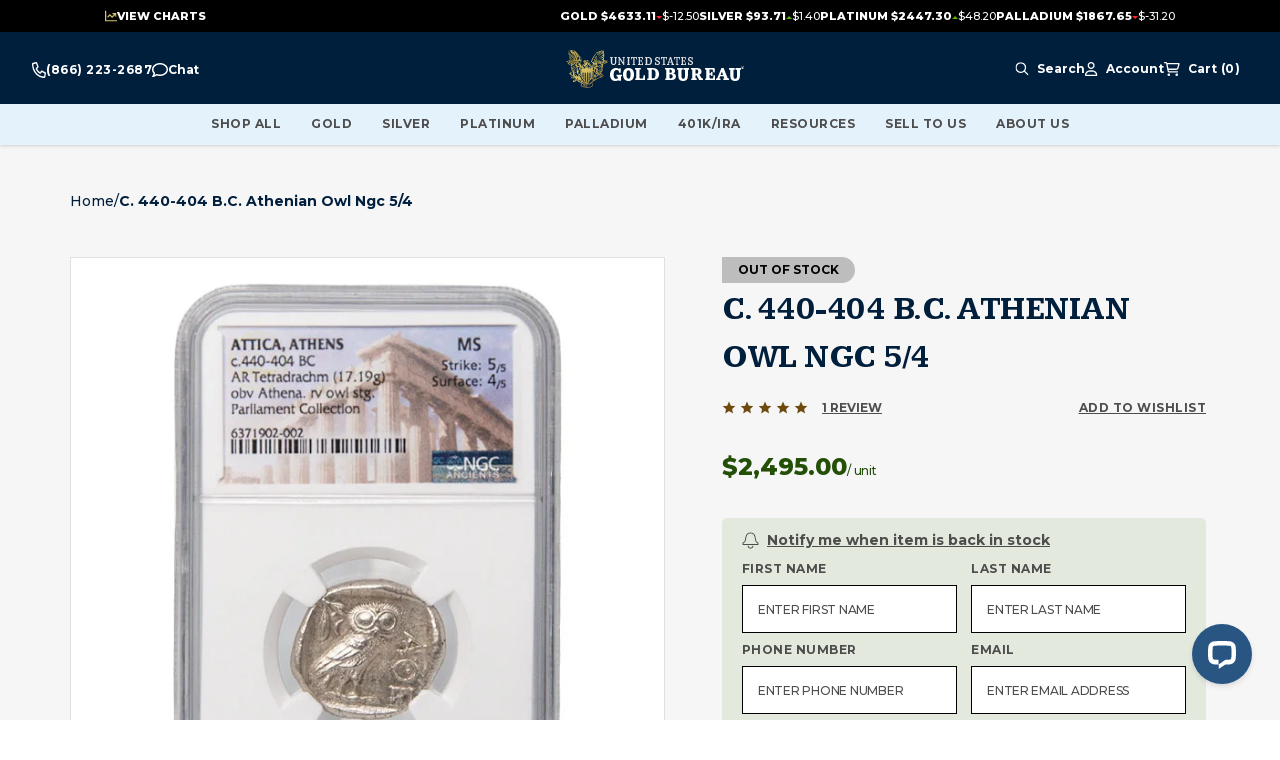

--- FILE ---
content_type: text/html; charset=utf-8
request_url: https://www.usgoldbureau.com/product/c-440-404-b-c-athenian-owl-ngc-5-4
body_size: 37420
content:
<!DOCTYPE html><html lang="en"><head><meta charSet="utf-8"/><meta name="viewport" content="width=device-width, initial-scale=1"/><link rel="preconnect" href="https://s3.amazonaws.com"/><link rel="preconnect" href="https://cdn.livechatinc.com"/><link rel="preconnect" href="https://secure.livechatinc.com"/><link rel="preconnect" href="https://mgi.usgoldbureau.com/"/><script>!function(){try {var e=localStorage.getItem('theme');if(!e)return localStorage.setItem('theme','light'), void document.documentElement.setAttribute('data-theme', 'light');if("system"===e){var t="(prefers-color-scheme: dark)",m=window.matchMedia(t);m.media!==t||m.matches?document.documentElement.setAttribute('data-theme', 'dark'):document.documentElement.setAttribute('data-theme', 'light')}else document.documentElement.setAttribute('data-theme', e)}catch(e){}}()</script><link rel="preload" href="/_next/static/media/header-logo.ab4bd0dd.svg" as="image" fetchpriority="high"/><link rel="preload" as="image" href="https://mgi.usgoldbureau.com/media/catalog/product/p/r/prod-440-404bcathenianowlms5_4-athenian-owl-silver-obv-650x650.jpg?quality=70&amp;auto=webp&amp;format=pjpg" type="image/png"/><script type="application/ld+json">{
	"@context": "https://schema.org",
	"@type": "BreadcrumbList",
	"itemListElement": [
		{
			"@type": "ListItem",
			"name": "Homepage",
			"item": "https://www.usgoldbureau.com/",
			"position": 1
		},
		{
			"@type": "ListItem",
			"name": "c. 440-404 B.C. Athenian Owl NGC 5/4",
			"position": 2
		}
	]
}</script><title>c. 440-404 B.C. Athenian Owl NGC 5/4</title><meta name="title" content="c. 440-404 B.C. Athenian Owl NGC 5/4"/><meta name="keywords" content="null"/><meta name="description" content="The Athenian Owl was struck by the Ancient Greek people as was considered the world’s first trade coin.  It is about the size of a US Quarter in diameter but it is much, much thicker because these coins were all hand struck.  The design is struck in ultra-high relief and shows a standing owl on one side with the letters AOE which stands for Athens.  On the other side is an ultra-high relief image of the Goddess Athena.  She is shown wearing her battle helmet which signifies the strength of the country.  The owl was her symbol of wisdom and was also on Athens’s coat-of-arms.  Since each of these coins were hand struck, no two are exactly alike and truly represent a piece of “classical” Greek art!  All of these coins were struck sometime between 440 and 404 B.C. and are called Tetradrachms (TETRA-DRACKUMS).  A Drachm was a monetary unit back then, and these are the equivalent of 4 drachms, hence the denomination of Tetradrachm.  Each of these beauties was certified and graded by NGC a..."/><link rel="canonical" href="https://www.usgoldbureau.com/product/c-440-404-b-c-athenian-owl-ngc-5-4"/><meta name="twitter:title" content="c. 440-404 B.C. Athenian Owl NGC 5/4"/><meta name="twitter:description" content="The Athenian Owl was struck by the Ancient Greek people as was considered the world’s first trade coin.  It is about the size of a US Quarter in diameter but it is much, much thicker because these coins were all hand struck.  The design is struck in ultra-high relief and shows a standing owl on one side with the letters AOE which stands for Athens.  On the other side is an ultra-high relief image of the Goddess Athena.  She is shown wearing her battle helmet which signifies the strength of the country.  The owl was her symbol of wisdom and was also on Athens’s coat-of-arms.  Since each of these coins were hand struck, no two are exactly alike and truly represent a piece of “classical” Greek art!  All of these coins were struck sometime between 440 and 404 B.C. and are called Tetradrachms (TETRA-DRACKUMS).  A Drachm was a monetary unit back then, and these are the equivalent of 4 drachms, hence the denomination of Tetradrachm.  Each of these beauties was certified and graded by NGC a..."/><meta property="twitter:site" content="@USGoldBureau"/><meta name="twitter:card" content="summary"/><meta name="twitter:image" content="https://www.usgoldbureau.com/unitedstatesgoldbureauimage.svg"/><meta property="og:url" content="https://www.usgoldbureau.com/product/c-440-404-b-c-athenian-owl-ngc-5-4"/><meta property="og:title" content="c. 440-404 B.C. Athenian Owl NGC 5/4"/><meta property="og:description" content="The Athenian Owl was struck by the Ancient Greek people as was considered the world’s first trade coin.  It is about the size of a US Quarter in diameter but it is much, much thicker because these coins were all hand struck.  The design is struck in ultra-high relief and shows a standing owl on one side with the letters AOE which stands for Athens.  On the other side is an ultra-high relief image of the Goddess Athena.  She is shown wearing her battle helmet which signifies the strength of the country.  The owl was her symbol of wisdom and was also on Athens’s coat-of-arms.  Since each of these coins were hand struck, no two are exactly alike and truly represent a piece of “classical” Greek art!  All of these coins were struck sometime between 440 and 404 B.C. and are called Tetradrachms (TETRA-DRACKUMS).  A Drachm was a monetary unit back then, and these are the equivalent of 4 drachms, hence the denomination of Tetradrachm.  Each of these beauties was certified and graded by NGC a..."/><meta property="og:image" content="https://www.usgoldbureau.com/unitedstatesgoldbureauimage.svg"/><meta property="og:image:alt" content="The Athenian Owl was struck by the Ancient Greek people as was considered the world’s first trade coin.  It is about the size of a US Quarter in diameter but it is much, much thicker because these coins were all hand struck.  The design is struck in ultra-high relief and shows a standing owl on one side with the letters AOE which stands for Athens.  On the other side is an ultra-high relief image of the Goddess Athena.  She is shown wearing her battle helmet which signifies the strength of the country.  The owl was her symbol of wisdom and was also on Athens’s coat-of-arms.  Since each of these coins were hand struck, no two are exactly alike and truly represent a piece of “classical” Greek art!  All of these coins were struck sometime between 440 and 404 B.C. and are called Tetradrachms (TETRA-DRACKUMS).  A Drachm was a monetary unit back then, and these are the equivalent of 4 drachms, hence the denomination of Tetradrachm.  Each of these beauties was certified and graded by NGC a..."/><meta property="og:image:width" content="1200"/><meta property="og:image:height" content="630"/><meta name="product:price:amount" content="2495.00"/><meta name="product:price:currency" content="USD"/><script type="application/ld+json">{
	"@context": "https://schema.org",
	"@type": "Product",
	"@id": "https://www.usgoldbureau.com/product/c-440-404-b-c-athenian-owl-ngc-5-4",
	"name": "c. 440-404 B.C. Athenian Owl NGC 5/4",
	"image": [
		"https://mgi.usgoldbureau.com/media/catalog/product/p/r/prod-440-404bcathenianowlms5_4-athenian-owl-silver-obv-650x650.jpg",
		"https://mgi.usgoldbureau.com/media/catalog/product/p/r/prod-440-404bcathenianowlms5_4-athenian-owl-silver-rev-650x650.jpg"
	],
	"description": "The Athenian Owl was struck by the Ancient Greek people as was considered the world’s first trade coin.  It is about the size of a US Quarter in diameter but it is much, much thicker because these coins were all hand struck.  The design is struck in ultra-high relief and shows a standing owl on one side with the letters AOE which stands for Athens.  On the other side is an ultra-high relief image of the Goddess Athena.  She is shown wearing her battle helmet which signifies the strength of the country.  The owl was her symbol of wisdom and was also on Athens’s coat-of-arms.  Since each of these coins were hand struck, no two are exactly alike and truly represent a piece of “classical” Greek art!  All of these coins were struck sometime between 440 and 404 B.C. and are called Tetradrachms (TETRA-DRACKUMS).  A Drachm was a monetary unit back then, and these are the equivalent of 4 drachms, hence the denomination of Tetradrachm.  Each of these beauties was certified and graded by NGC a...",
	"url": "https://www.usgoldbureau.com/product/c-440-404-b-c-athenian-owl-ngc-5-4",
	"sku": "440-404BCATHENIANOWLMS5/4",
	"material": "Silver",
	"color": "Silver",
	"brand": {
		"@type": "Brand",
		"name": ""
	},
	"manufacturer": {
		"@type": "Organization",
		"name": ""
	},
	"category": [],
	"additionalProperty": [
		{
			"@type": "PropertyValue",
			"name": "Purity",
			"value": ".900"
		},
		{
			"@type": "PropertyValue",
			"name": "Metal",
			"value": "Silver"
		},
		{
			"@type": "PropertyValue",
			"name": "Weight",
			"value": "0.599 troy oz"
		},
		{
			"@type": "PropertyValue",
			"name": "Grade",
			"value": "MS"
		},
		{
			"@type": "PropertyValue",
			"name": "Mint or Refinery",
			"value": ""
		},
		{
			"@type": "PropertyValue",
			"name": "IRA Eligible",
			"value": false
		},
		{
			"@type": "PropertyValue",
			"name": "Year of Mintage",
			"value": "N/A"
		}
	],
	"isSimilarTo": [],
	"offers": {
		"@type": "Offer",
		"url": "https://www.usgoldbureau.com/product/c-440-404-b-c-athenian-owl-ngc-5-4",
		"priceCurrency": "USD",
		"price": "2495.00",
		"priceValidUntil": "2026-01-29",
		"itemCondition": "https://schema.org/NewCondition",
		"availability": "https://schema.org/OutOfStock",
		"eligibleRegion": {
			"@type": "US",
			"name": "United States"
		},
		"shippingDetails": {
			"@type": "OfferShippingDetails",
			"name": "Domestic",
			"shippingDestination": {
				"@type": "DefinedRegion",
				"addressCountry": "US"
			},
			"shippingRate": {
				"@type": "MonetaryAmount",
				"value": "0",
				"currency": "USD"
			}
		},
		"hasMerchantReturnPolicy": {
			"@type": "MerchantReturnPolicy",
			"url": "https://www.usgoldbureau.com/content/faq"
		},
		"seller": {
			"@type": "Organization",
			"name": "U.S. Gold Bureau",
			"url": "https://www.usgoldbureau.com/",
			"telephone": "1-844-539-2993",
			"logo": "https://www.usgoldbureau.com/static/version1697813516/frontend/ClawRock/M2/us/en_US/images/logo.svg"
		}
	},
	"aggregateRating": {
		"@type": "AggregateRating",
		"ratingValue": "5.0",
		"reviewCount": "1"
	}
}</script><meta name="robots" content="index,follow"/><link rel="preload" as="image" imageSrcSet="https://mgi.usgoldbureau.com/media/catalog/product/p/r/prod-440-404bcathenianowlms5_4-athenian-owl-silver-obv-650x650.jpg?quality=85&amp;fit=bounds&amp;height=&amp;width=1080&amp;auto=webp&amp;format=pjpg 1x, https://mgi.usgoldbureau.com/media/catalog/product/p/r/prod-440-404bcathenianowlms5_4-athenian-owl-silver-obv-650x650.jpg?quality=85&amp;fit=bounds&amp;height=&amp;width=3840&amp;auto=webp&amp;format=pjpg 2x" fetchpriority="high"/><meta name="next-head-count" content="32"/><meta name="application-name" content="United States Gold Bureau"/><meta name="apple-mobile-web-app-capable" content="yes"/><meta name="apple-mobile-web-app-status-bar-style" content="default"/><meta name="apple-mobile-web-app-title" content="United States Gold Bureau"/><meta name="format-detection" content="telephone=yes"/><meta name="mobile-web-app-capable" content="yes"/><meta name="msapplication-config" content="/browserconfig.xml"/><meta name="msapplication-TileColor" content="#ffffff"/><meta name="msapplication-tap-highlight" content="no"/><meta name="theme-color" content="#ffffff"/><link rel="apple-touch-icon" sizes="180x180" href="/meta-icons/apple-touch-icon.png"/><link rel="icon" type="image/png" sizes="32x32" href="/meta-icons/favicon-32x32.png"/><link rel="icon" type="image/png" sizes="16x16" href="/meta-icons/favicon-16x16.png"/><link rel="manifest" href="/manifest.json"/><link rel="mask-icon" href="/meta-icons/safari-pinned-tab.svg" color="#6D4B0F"/><link rel="shortcut icon" href="/meta-icons/favicon.ico"/><link href="/meta-icons/splashscreens/iphone5_splash.png" media="(device-width: 320px) and (device-height: 568px) and (-webkit-device-pixel-ratio: 2)" rel="apple-touch-startup-image"/><link href="/meta-icons/splashscreens/iphone6_splash.png" media="(device-width: 375px) and (device-height: 667px) and (-webkit-device-pixel-ratio: 2)" rel="apple-touch-startup-image"/><link href="/meta-icons/splashscreens/iphoneplus_splash.png" media="(device-width: 621px) and (device-height: 1104px) and (-webkit-device-pixel-ratio: 3)" rel="apple-touch-startup-image"/><link href="/meta-icons/splashscreens/iphonex_splash.png" media="(device-width: 375px) and (device-height: 812px) and (-webkit-device-pixel-ratio: 3)" rel="apple-touch-startup-image"/><link href="/meta-icons/splashscreens/iphonexr_splash.png" media="(device-width: 414px) and (device-height: 896px) and (-webkit-device-pixel-ratio: 2)" rel="apple-touch-startup-image"/><link href="/meta-icons/splashscreens/iphonexsmax_splash.png" media="(device-width: 414px) and (device-height: 896px) and (-webkit-device-pixel-ratio: 3)" rel="apple-touch-startup-image"/><link href="/meta-icons/splashscreens/ipad_splash.png" media="(device-width: 768px) and (device-height: 1024px) and (-webkit-device-pixel-ratio: 2)" rel="apple-touch-startup-image"/><link href="/meta-icons/splashscreens/ipadpro1_splash.png" media="(device-width: 834px) and (device-height: 1112px) and (-webkit-device-pixel-ratio: 2)" rel="apple-touch-startup-image"/><link href="/meta-icons/splashscreens/ipadpro3_splash.png" media="(device-width: 834px) and (device-height: 1194px) and (-webkit-device-pixel-ratio: 2)" rel="apple-touch-startup-image"/><link href="/meta-icons/splashscreens/ipadpro2_splash.png" media="(device-width: 1024px) and (device-height: 1366px) and (-webkit-device-pixel-ratio: 2)" rel="apple-touch-startup-image"/><link rel="manifest" href="/meta-icons/site.webmanifest"/><link rel="preload" href="/_next/static/media/a585f524bc7d127f-s.p.woff2" as="font" type="font/woff2" crossorigin="anonymous" data-next-font="size-adjust"/><link rel="preload" href="/_next/static/media/904be59b21bd51cb-s.p.woff2" as="font" type="font/woff2" crossorigin="anonymous" data-next-font="size-adjust"/><script id="tag-manager-script-0" data-nscript="beforeInteractive">
(function(w,d,s,l,i){w[l]=w[l]||[];w[l].push({'gtm.start':new Date().getTime(),event:'gtm.js'});
var f=d.getElementsByTagName(s)[0],j=d.createElement(s),dl=l!='dataLayer'?'&l='+l:'';
j.async=true;j.src='https://www.googletagmanager.com/gtm.js?id='+i+dl;
f.parentNode.insertBefore(j,f);})(window,document,'script','dataLayer','GTM-KCJF9DV');
</script><link rel="preload" href="/_next/static/css/31787ceccadd24a6.css" as="style"/><link rel="stylesheet" href="/_next/static/css/31787ceccadd24a6.css" data-n-g=""/><link rel="preload" href="/_next/static/css/e18654716a9dac03.css" as="style"/><link rel="stylesheet" href="/_next/static/css/e18654716a9dac03.css" data-n-p=""/><link rel="preload" href="/_next/static/css/493d61f3d6cae231.css" as="style"/><link rel="stylesheet" href="/_next/static/css/493d61f3d6cae231.css" data-n-p=""/><link rel="preload" href="/_next/static/css/aa4300f80e6b0bad.css" as="style"/><link rel="stylesheet" href="/_next/static/css/aa4300f80e6b0bad.css" data-n-p=""/><link rel="preload" href="/_next/static/css/34ef7e36306f5eb0.css" as="style"/><link rel="stylesheet" href="/_next/static/css/34ef7e36306f5eb0.css" data-n-p=""/><link rel="preload" href="/_next/static/css/c6003782e26df865.css" as="style"/><link rel="stylesheet" href="/_next/static/css/c6003782e26df865.css"/><link rel="preload" href="/_next/static/css/bc8511dc9f12d7b1.css" as="style"/><link rel="stylesheet" href="/_next/static/css/bc8511dc9f12d7b1.css"/><link rel="preload" href="/_next/static/css/701d03b20479ba78.css" as="style"/><link rel="stylesheet" href="/_next/static/css/701d03b20479ba78.css"/><link rel="preload" href="/_next/static/css/0ea34e2915f831a4.css" as="style"/><link rel="stylesheet" href="/_next/static/css/0ea34e2915f831a4.css"/><link rel="preload" href="/_next/static/css/88d36b6cfdbe3131.css" as="style"/><link rel="stylesheet" href="/_next/static/css/88d36b6cfdbe3131.css"/><link rel="preload" href="/_next/static/css/93b111f3c534d62e.css" as="style"/><link rel="stylesheet" href="/_next/static/css/93b111f3c534d62e.css"/><link rel="preload" href="/_next/static/css/21acc833f9811568.css" as="style"/><link rel="stylesheet" href="/_next/static/css/21acc833f9811568.css"/><link rel="preload" href="/_next/static/css/3ff00ab35bda7f52.css" as="style"/><link rel="stylesheet" href="/_next/static/css/3ff00ab35bda7f52.css"/><link rel="preload" href="/_next/static/css/a77eefad6aa5e242.css" as="style"/><link rel="stylesheet" href="/_next/static/css/a77eefad6aa5e242.css"/><link rel="preload" href="/_next/static/css/61e8f737990420bd.css" as="style"/><link rel="stylesheet" href="/_next/static/css/61e8f737990420bd.css"/><noscript data-n-css=""></noscript><script defer="" nomodule="" src="/_next/static/chunks/polyfills-78c92fac7aa8fdd8.js"></script><script id="osano-script-pwa" src="https://cmp.osano.com/ItHGMqsRx6/823fc6df-dd3d-482e-88a5-312cf1137c7e/osano.js" defer="" data-nscript="beforeInteractive"></script><script defer="" src="/_next/static/chunks/1498.f8bf27cf19b20a37.js"></script><script defer="" src="/_next/static/chunks/7026.5a2284eb53581fd9.js"></script><script defer="" src="/_next/static/chunks/5491.b3b546f2d4ac29a8.js"></script><script defer="" src="/_next/static/chunks/4579.34af544d51a46989.js"></script><script defer="" src="/_next/static/chunks/815.2189fd0f2b54511c.js"></script><script defer="" src="/_next/static/chunks/6066-571e6a51106aeae6.js"></script><script defer="" src="/_next/static/chunks/7016.c6e94d9c35b39426.js"></script><script defer="" src="/_next/static/chunks/8513-de3363adf7d1a934.js"></script><script defer="" src="/_next/static/chunks/3475.f3890cae9922feae.js"></script><script defer="" src="/_next/static/chunks/1443.48057c79d01df3a5.js"></script><script defer="" src="/_next/static/chunks/698.55ed4b211b0a4d82.js"></script><script defer="" src="/_next/static/chunks/4225.48228abf7d9454d1.js"></script><script defer="" src="/_next/static/chunks/828.529d129e1917863c.js"></script><script defer="" src="/_next/static/chunks/3921.16f583fcc533e3bf.js"></script><script defer="" src="/_next/static/chunks/3295.33ca1eb83e0c1193.js"></script><script defer="" src="/_next/static/chunks/5098-9bef651a9ef50048.js"></script><script defer="" src="/_next/static/chunks/2612.25408781df0d5273.js"></script><script defer="" src="/_next/static/chunks/8695.4e334fb5194d9e75.js"></script><script defer="" src="/_next/static/chunks/6498.88580203d312c58c.js"></script><script defer="" src="/_next/static/chunks/5950.b1cc2e6d7cb3251b.js"></script><script defer="" src="/_next/static/chunks/3592.209448495a052f9d.js"></script><script src="/_next/static/chunks/webpack-f001364a2b7ca7f8.js" defer=""></script><script src="/_next/static/chunks/framework-6616dec8a9cb2642.js" defer=""></script><script src="/_next/static/chunks/main-1da0a9ee8b4ad0c5.js" defer=""></script><script src="/_next/static/chunks/pages/_app-de35657a6b5903d9.js" defer=""></script><script src="/_next/static/chunks/5675-3e2fee58a999562c.js" defer=""></script><script src="/_next/static/chunks/1664-0209e921eaaad0c0.js" defer=""></script><script src="/_next/static/chunks/4251-08ff299f3dadc0bf.js" defer=""></script><script src="/_next/static/chunks/1745-95e7eafb49db1e93.js" defer=""></script><script src="/_next/static/chunks/7660-e10152138e49efbe.js" defer=""></script><script src="/_next/static/chunks/4075-5526c168836bf993.js" defer=""></script><script src="/_next/static/chunks/1413-f4800830efb1fd1c.js" defer=""></script><script src="/_next/static/chunks/1150-275a915cff3f4319.js" defer=""></script><script src="/_next/static/chunks/1341-2c8461d976b2336f.js" defer=""></script><script src="/_next/static/chunks/7200-2c25b0434c74f62d.js" defer=""></script><script src="/_next/static/chunks/4762-0bc49f27b43a3c5b.js" defer=""></script><script src="/_next/static/chunks/pages/product/%5B...product_url%5D-a3bdf9391267e7b3.js" defer=""></script><script src="/_next/static/WVExitxctOorclh_F9aLz/_buildManifest.js" defer=""></script><script src="/_next/static/WVExitxctOorclh_F9aLz/_ssgManifest.js" defer=""></script><style id="__jsx-2277639939">:root{--font-kameron:'__Kameron_4247f4', '__Kameron_Fallback_4247f4';--font-montserrat:'__Montserrat_ca911e', '__Montserrat_Fallback_ca911e'}</style><style id="__jsx-36b49885217c7d42">@media(max-width:1023px){ul[class*="MenuBlock_pushmenu-links"].jsx-36b49885217c7d42{padding-bottom:64px}}</style></head><body class="loading usgb"><div id="__next"><div class="jsx-2277639939"><noscript id="noscriptgtm"><iframe
    src="https://www.googletagmanager.com/ns.html?id=GTM-KCJF9DV" height="0" width="0"
    style="display:none;visibility:hidden">
</iframe></noscript></div><div class="mx-auto"><a class="Layout_skip-to-content__uOR_Q" href="#contentarea">Skip to Content</a><div class="Navbar_root__se2yG"><div class="Navbar_view-chart-banner__EfsXP view-chart-banner"></div><div class="Navbar_nav-wrapper__AFqPs"><div id="navbar" class="Navbar_nav-container__uCwLB"><div class="Navbar_nav-container-inner__B_4Lk"><div class="Navbar_nav-section__StYj6"><div class="Navbar_contact-us-block__gwvyt"><ul class="jsx-36b49885217c7d42 header-contact-us-links"><li class="jsx-36b49885217c7d42 phone-link"><a href="tel:+1-800-775-3504" aria-label="Call For Prices 800-775-3504" class="jsx-36b49885217c7d42"><svg width="14" height="16" viewBox="0 0 14 16" fill="none" xmlns="http://www.w3.org/2000/svg" class="jsx-36b49885217c7d42"><path d="M10.2758 8.60005C9.82734 8.3813 9.30781 8.52505 8.99883 8.9563L8.09102 10.225C6.8332 9.39067 5.7832 8.19067 5.05312 6.75317L6.16055 5.7188C6.53789 5.36567 6.66641 4.77192 6.47227 4.25942L5.15977 0.75942C4.95469 0.20942 4.43789 -0.0968298 3.92656 0.0281702L0.864062 0.77817C0.360938 0.900045 0 1.40942 0 2.00005C0 9.22505 4.79063 15.175 10.9402 15.9219C11.2082 15.9532 11.4762 15.9782 11.7496 15.9907H11.7523C11.9191 15.9969 12.0832 16.0032 12.25 16.0032C12.7668 16.0032 13.2125 15.5907 13.3191 15.0157L13.9754 11.5157C14.0848 10.9313 13.8168 10.3407 13.3355 10.1063L10.273 8.60629L10.2758 8.60005ZM12.0723 14.5C6.17422 14.3907 1.4082 8.9438 1.31523 2.20317L4.02773 1.53755L5.20352 4.67505L4.22187 5.5938C3.72422 6.05942 3.5957 6.8688 3.91836 7.5063C4.76328 9.17192 5.97734 10.5594 7.43477 11.525C7.99258 11.8938 8.70078 11.7469 9.1082 11.1782L9.91211 10.0563L12.6574 11.4L12.0723 14.5Z" fill="currentColor" class="jsx-36b49885217c7d42"></path></svg><span class="jsx-36b49885217c7d42 mobile-only">Call For Prices<!-- --> </span><span class="jsx-36b49885217c7d42">(800) 775-3504</span></a></li><li class="jsx-36b49885217c7d42 chat-link"><a href="#" role="button" aria-haspopup="dialog" aria-label="Press this link to open the chat popup" class="jsx-36b49885217c7d42"><svg width="16" height="16" viewBox="0 0 16 16" fill="none" xmlns="http://www.w3.org/2000/svg" class="jsx-36b49885217c7d42"><g clip-path="url(#clip0_3066_958)" class="jsx-36b49885217c7d42"><path d="M3.86265 12.2281C4.26577 11.9344 4.78765 11.8594 5.2564 12.0281C6.08452 12.3281 7.01265 12.5 8.00015 12.5C11.897 12.5 14.5001 9.98438 14.5001 7.5C14.5001 5.01562 11.897 2.5 8.00015 2.5C4.10327 2.5 1.50015 5.01562 1.50015 7.5C1.50015 8.5 1.88765 9.4625 2.61577 10.2875C2.88452 10.5906 3.01577 10.9906 2.98452 11.3969C2.94077 11.9625 2.8064 12.4812 2.6314 12.9406C3.16265 12.6938 3.60327 12.4187 3.86265 12.2312V12.2281ZM0.662646 13.4969C0.718895 13.4125 0.77202 13.3281 0.82202 13.2437C1.13452 12.725 1.4314 12.0437 1.49077 11.2781C0.55327 10.2125 0.000145472 8.90938 0.000145472 7.5C0.000145472 3.90937 3.5814 1 8.00015 1C12.4189 1 16.0001 3.90937 16.0001 7.5C16.0001 11.0906 12.4189 14 8.00015 14C6.84077 14 5.74077 13.8 4.74702 13.4406C4.37515 13.7125 3.7689 14.0844 3.05015 14.3969C2.57827 14.6031 2.04077 14.7906 1.48452 14.9C1.45952 14.9062 1.43452 14.9094 1.40952 14.9156C1.27202 14.9406 1.13765 14.9625 0.99702 14.975C0.99077 14.975 0.981396 14.9781 0.975146 14.9781C0.815771 14.9937 0.656395 15.0031 0.49702 15.0031C0.293895 15.0031 0.112645 14.8813 0.0345205 14.6938C-0.0436045 14.5063 0.000145465 14.2937 0.14077 14.15C0.268895 14.0187 0.38452 13.8781 0.493895 13.7281C0.54702 13.6562 0.597021 13.5844 0.643896 13.5125C0.647021 13.5062 0.650145 13.5031 0.65327 13.4969H0.662646Z" fill="currentColor" class="jsx-36b49885217c7d42"></path></g><defs class="jsx-36b49885217c7d42"><clipPath id="clip0_3066_958" class="jsx-36b49885217c7d42"><rect width="16" height="16" fill="currentColor" class="jsx-36b49885217c7d42"></rect></clipPath></defs></svg><span class="jsx-36b49885217c7d42">Chat</span><span class="jsx-36b49885217c7d42 mobile-only">With Us</span></a></li><li class="jsx-36b49885217c7d42 support-link mobile-only"><a href="/contact-us" class="jsx-36b49885217c7d42"><svg width="16" height="16" viewBox="0 0 16 16" fill="none" xmlns="http://www.w3.org/2000/svg" class="jsx-36b49885217c7d42"><path d="M8 1C5.2375 1 3 3.2375 3 6V6.5C3 6.775 2.775 7 2.5 7C2.225 7 2 6.775 2 6.5V6C2 2.6875 4.6875 0 8 0C11.3125 0 14 2.6875 14 6V6.5C14 8.43437 12.4344 10 10.5 10H8.5H8H7.5C6.94688 10 6.5 9.55313 6.5 9C6.5 8.44687 6.94688 8 7.5 8H8.5C9.05313 8 9.5 8.44687 9.5 9H10.5C11.8813 9 13 7.88125 13 6.5V6C13 3.2375 10.7625 1 8 1ZM8 2C10.2094 2 12 3.79063 12 6C12 6.43437 11.9313 6.85313 11.8031 7.24375C11.5438 7.69688 11.0562 8 10.5 8H10.2312C10.1469 7.85313 10.0406 7.71563 9.92188 7.59688C10.2844 7.1625 10.5 6.60625 10.5 6C10.5 4.61875 9.38125 3.5 8 3.5C6.61875 3.5 5.5 4.61875 5.5 6C5.5 6.60625 5.71562 7.1625 6.075 7.59688C5.71875 7.95625 5.5 8.45312 5.5 9C5.5 9.04375 5.5 9.08438 5.50313 9.125C4.5875 8.39375 4 7.26562 4 6C4 3.79063 5.79063 2 8 2ZM7.5 11H8H8.5H10.2937H10.5H10.8C13.1187 11 15 12.8813 15 15.2C15 15.6406 14.6406 16 14.2 16H1.8C1.35938 16 1 15.6406 1 15.2C1 12.8813 2.88125 11 5.2 11H5.70625H7.5ZM10.8 12.5H5.2C3.95 12.5 2.9 13.3469 2.59063 14.5H13.4094C13.1 13.3469 12.05 12.5 10.8 12.5Z" fill="currentColor" class="jsx-36b49885217c7d42"></path></svg><span class="jsx-36b49885217c7d42">Customer Support</span></a></li></ul></div><a class="Navbar_logo__S5r9g" href="https://www.usgoldbureau.com/"><img alt="The United States Gold Bureau logo" fetchpriority="high" width="138" height="30" decoding="async" data-nimg="1" class="cursor-pointer w-[8.625rem] h-[1.875rem] lg:w-[11.125rem] lg:h-[2.375rem]" style="color:transparent" src="/_next/static/media/header-logo.ab4bd0dd.svg"/><span class="sr-only">USGB Logo</span></a><div class="Navbar_megamenu-cms__Kgqjj"></div><nav class="UserNav_root__1xWoL"><ul class="UserNav_list___dJY1"><li class="UserNav_contact-menu__ju7XX UserNav_item__2rxdh contact-menu"><div class="cms-content"><ul class="jsx-36b49885217c7d42 header-contact-us-links"><li class="jsx-36b49885217c7d42 phone-link"><a href="tel:+1-800-775-3504" aria-label="Call For Prices 800-775-3504" class="jsx-36b49885217c7d42"><svg width="14" height="16" viewBox="0 0 14 16" fill="none" xmlns="http://www.w3.org/2000/svg" class="jsx-36b49885217c7d42"><path d="M10.2758 8.60005C9.82734 8.3813 9.30781 8.52505 8.99883 8.9563L8.09102 10.225C6.8332 9.39067 5.7832 8.19067 5.05312 6.75317L6.16055 5.7188C6.53789 5.36567 6.66641 4.77192 6.47227 4.25942L5.15977 0.75942C4.95469 0.20942 4.43789 -0.0968298 3.92656 0.0281702L0.864062 0.77817C0.360938 0.900045 0 1.40942 0 2.00005C0 9.22505 4.79063 15.175 10.9402 15.9219C11.2082 15.9532 11.4762 15.9782 11.7496 15.9907H11.7523C11.9191 15.9969 12.0832 16.0032 12.25 16.0032C12.7668 16.0032 13.2125 15.5907 13.3191 15.0157L13.9754 11.5157C14.0848 10.9313 13.8168 10.3407 13.3355 10.1063L10.273 8.60629L10.2758 8.60005ZM12.0723 14.5C6.17422 14.3907 1.4082 8.9438 1.31523 2.20317L4.02773 1.53755L5.20352 4.67505L4.22187 5.5938C3.72422 6.05942 3.5957 6.8688 3.91836 7.5063C4.76328 9.17192 5.97734 10.5594 7.43477 11.525C7.99258 11.8938 8.70078 11.7469 9.1082 11.1782L9.91211 10.0563L12.6574 11.4L12.0723 14.5Z" fill="currentColor" class="jsx-36b49885217c7d42"></path></svg><span class="jsx-36b49885217c7d42 mobile-only">Call For Prices<!-- --> </span><span class="jsx-36b49885217c7d42">(800) 775-3504</span></a></li><li class="jsx-36b49885217c7d42 chat-link"><a href="#" role="button" aria-haspopup="dialog" aria-label="Press this link to open the chat popup" class="jsx-36b49885217c7d42"><svg width="16" height="16" viewBox="0 0 16 16" fill="none" xmlns="http://www.w3.org/2000/svg" class="jsx-36b49885217c7d42"><g clip-path="url(#clip0_3066_958)" class="jsx-36b49885217c7d42"><path d="M3.86265 12.2281C4.26577 11.9344 4.78765 11.8594 5.2564 12.0281C6.08452 12.3281 7.01265 12.5 8.00015 12.5C11.897 12.5 14.5001 9.98438 14.5001 7.5C14.5001 5.01562 11.897 2.5 8.00015 2.5C4.10327 2.5 1.50015 5.01562 1.50015 7.5C1.50015 8.5 1.88765 9.4625 2.61577 10.2875C2.88452 10.5906 3.01577 10.9906 2.98452 11.3969C2.94077 11.9625 2.8064 12.4812 2.6314 12.9406C3.16265 12.6938 3.60327 12.4187 3.86265 12.2312V12.2281ZM0.662646 13.4969C0.718895 13.4125 0.77202 13.3281 0.82202 13.2437C1.13452 12.725 1.4314 12.0437 1.49077 11.2781C0.55327 10.2125 0.000145472 8.90938 0.000145472 7.5C0.000145472 3.90937 3.5814 1 8.00015 1C12.4189 1 16.0001 3.90937 16.0001 7.5C16.0001 11.0906 12.4189 14 8.00015 14C6.84077 14 5.74077 13.8 4.74702 13.4406C4.37515 13.7125 3.7689 14.0844 3.05015 14.3969C2.57827 14.6031 2.04077 14.7906 1.48452 14.9C1.45952 14.9062 1.43452 14.9094 1.40952 14.9156C1.27202 14.9406 1.13765 14.9625 0.99702 14.975C0.99077 14.975 0.981396 14.9781 0.975146 14.9781C0.815771 14.9937 0.656395 15.0031 0.49702 15.0031C0.293895 15.0031 0.112645 14.8813 0.0345205 14.6938C-0.0436045 14.5063 0.000145465 14.2937 0.14077 14.15C0.268895 14.0187 0.38452 13.8781 0.493895 13.7281C0.54702 13.6562 0.597021 13.5844 0.643896 13.5125C0.647021 13.5062 0.650145 13.5031 0.65327 13.4969H0.662646Z" fill="currentColor" class="jsx-36b49885217c7d42"></path></g><defs class="jsx-36b49885217c7d42"><clipPath id="clip0_3066_958" class="jsx-36b49885217c7d42"><rect width="16" height="16" fill="currentColor" class="jsx-36b49885217c7d42"></rect></clipPath></defs></svg><span class="jsx-36b49885217c7d42">Chat</span><span class="jsx-36b49885217c7d42 mobile-only">With Us</span></a></li><li class="jsx-36b49885217c7d42 support-link mobile-only"><a href="/contact-us" class="jsx-36b49885217c7d42"><svg width="16" height="16" viewBox="0 0 16 16" fill="none" xmlns="http://www.w3.org/2000/svg" class="jsx-36b49885217c7d42"><path d="M8 1C5.2375 1 3 3.2375 3 6V6.5C3 6.775 2.775 7 2.5 7C2.225 7 2 6.775 2 6.5V6C2 2.6875 4.6875 0 8 0C11.3125 0 14 2.6875 14 6V6.5C14 8.43437 12.4344 10 10.5 10H8.5H8H7.5C6.94688 10 6.5 9.55313 6.5 9C6.5 8.44687 6.94688 8 7.5 8H8.5C9.05313 8 9.5 8.44687 9.5 9H10.5C11.8813 9 13 7.88125 13 6.5V6C13 3.2375 10.7625 1 8 1ZM8 2C10.2094 2 12 3.79063 12 6C12 6.43437 11.9313 6.85313 11.8031 7.24375C11.5438 7.69688 11.0562 8 10.5 8H10.2312C10.1469 7.85313 10.0406 7.71563 9.92188 7.59688C10.2844 7.1625 10.5 6.60625 10.5 6C10.5 4.61875 9.38125 3.5 8 3.5C6.61875 3.5 5.5 4.61875 5.5 6C5.5 6.60625 5.71562 7.1625 6.075 7.59688C5.71875 7.95625 5.5 8.45312 5.5 9C5.5 9.04375 5.5 9.08438 5.50313 9.125C4.5875 8.39375 4 7.26562 4 6C4 3.79063 5.79063 2 8 2ZM7.5 11H8H8.5H10.2937H10.5H10.8C13.1187 11 15 12.8813 15 15.2C15 15.6406 14.6406 16 14.2 16H1.8C1.35938 16 1 15.6406 1 15.2C1 12.8813 2.88125 11 5.2 11H5.70625H7.5ZM10.8 12.5H5.2C3.95 12.5 2.9 13.3469 2.59063 14.5H13.4094C13.1 13.3469 12.05 12.5 10.8 12.5Z" fill="currentColor" class="jsx-36b49885217c7d42"></path></svg><span class="jsx-36b49885217c7d42">Customer Support</span></a></li></ul></div></li><li class="UserNav_search-menu__XyAVO UserNav_item__2rxdh search-menu"><button data-variant="link" aria-label="Search Menu" class="Button_root__srGgr Button_link__Pn670 btn-link" type="button"><span aria-hidden="true"><svg width="18" height="19" viewBox="0 0 18 19" fill="none" xmlns="http://www.w3.org/2000/svg"><g clip-path="url(#clip0_2259_27945)"><path d="M12.9375 7.59097C12.9375 6.09913 12.3449 4.66839 11.29 3.6135C10.2351 2.55861 8.80434 1.96597 7.3125 1.96597C5.82066 1.96597 4.38992 2.55861 3.33502 3.6135C2.28013 4.66839 1.6875 6.09913 1.6875 7.59097C1.6875 9.08282 2.28013 10.5136 3.33502 11.5684C4.38992 12.6233 5.82066 13.216 7.3125 13.216C8.80434 13.216 10.2351 12.6233 11.29 11.5684C12.3449 10.5136 12.9375 9.08282 12.9375 7.59097ZM11.8512 13.325C10.6066 14.3128 9.02812 14.9035 7.3125 14.9035C3.27305 14.9035 0 11.6304 0 7.59097C0 3.55152 3.27305 0.278473 7.3125 0.278473C11.352 0.278473 14.625 3.55152 14.625 7.59097C14.625 9.3066 14.0344 10.8851 13.0465 12.1296L17.7539 16.8371C18.0844 17.1675 18.0844 17.7019 17.7539 18.0289C17.4234 18.3558 16.8891 18.3593 16.5621 18.0289L11.8512 13.325Z" fill="currentColor"></path></g><defs><clipPath id="clip0_2259_27945"><rect width="18" height="18" fill="white" transform="translate(0 0.278473)"></rect></clipPath></defs></svg></span><span class="search-label">Search</span></button></li><li class="UserNav_user-menu__qt6Ef UserNav_item__2rxdh user-menu"><div class="sr-only" role="status">You are not logged in</div><button data-variant="link" aria-label="Account Menu" class="Button_root__srGgr Button_link__Pn670 btn-link" type="button"><span aria-hidden="true"><svg width="13" height="14" viewBox="0 0 13 14" fill="none" xmlns="http://www.w3.org/2000/svg"><path d="M8.3125 3.5C8.3125 2.91984 8.08203 2.36344 7.6718 1.9532C7.26156 1.54297 6.70516 1.3125 6.125 1.3125C5.54484 1.3125 4.98844 1.54297 4.5782 1.9532C4.16797 2.36344 3.9375 2.91984 3.9375 3.5C3.9375 4.08016 4.16797 4.63656 4.5782 5.0468C4.98844 5.45703 5.54484 5.6875 6.125 5.6875C6.70516 5.6875 7.26156 5.45703 7.6718 5.0468C8.08203 4.63656 8.3125 4.08016 8.3125 3.5ZM2.625 3.5C2.625 2.57174 2.99375 1.6815 3.65013 1.02513C4.3065 0.368749 5.19674 0 6.125 0C7.05326 0 7.9435 0.368749 8.59987 1.02513C9.25625 1.6815 9.625 2.57174 9.625 3.5C9.625 4.42826 9.25625 5.3185 8.59987 5.97487C7.9435 6.63125 7.05326 7 6.125 7C5.19674 7 4.3065 6.63125 3.65013 5.97487C2.99375 5.3185 2.625 4.42826 2.625 3.5ZM1.34805 12.6875H10.902C10.6586 10.9566 9.17109 9.625 7.37461 9.625H4.87539C3.07891 9.625 1.59141 10.9566 1.34805 12.6875ZM0 13.1879C0 10.4945 2.18203 8.3125 4.87539 8.3125H7.37461C10.068 8.3125 12.25 10.4945 12.25 13.1879C12.25 13.6363 11.8863 14 11.4379 14H0.812109C0.363672 14 0 13.6363 0 13.1879Z" fill="currentColor"></path></svg></span><span class="account-label">Account</span></button></li><li class="UserNav_cart-menu__IKZ3v UserNav_item__2rxdh cart-menu"><button data-variant="link" aria-label="Shopping cart, 0 Items" class="Button_root__srGgr Button_link__Pn670 btn-link UserNav_bag-btn__7E3jg" aria-live="polite"><span aria-hidden="true"><svg width="16" height="14" viewBox="0 0 16 14" fill="none" xmlns="http://www.w3.org/2000/svg"><path d="M0.65625 0C0.292578 0 0 0.292578 0 0.65625C0 1.01992 0.292578 1.3125 0.65625 1.3125H1.90039C2.0043 1.3125 2.09453 1.38633 2.11641 1.49023L3.52734 8.90039C3.70508 9.83008 4.51719 10.5 5.46055 10.5H13.3438C13.7074 10.5 14 10.2074 14 9.84375C14 9.48008 13.7074 9.1875 13.3438 9.1875H5.46055C5.14609 9.1875 4.87539 8.96328 4.81523 8.6543L4.66758 7.875H12.5563C13.4477 7.875 14.227 7.27891 14.4566 6.41758L15.5777 2.25312C15.7664 1.55859 15.2414 0.875 14.5223 0.875H3.28398C3.03516 0.35 2.50469 0 1.90039 0H0.65625ZM3.58477 2.1875H14.2379L13.1906 6.07578C13.1141 6.36289 12.8543 6.5625 12.5563 6.5625H4.41875L3.58477 2.1875ZM4.8125 14C5.1606 14 5.49444 13.8617 5.74058 13.6156C5.98672 13.3694 6.125 13.0356 6.125 12.6875C6.125 12.3394 5.98672 12.0056 5.74058 11.7594C5.49444 11.5133 5.1606 11.375 4.8125 11.375C4.4644 11.375 4.13056 11.5133 3.88442 11.7594C3.63828 12.0056 3.5 12.3394 3.5 12.6875C3.5 13.0356 3.63828 13.3694 3.88442 13.6156C4.13056 13.8617 4.4644 14 4.8125 14ZM14 12.6875C14 12.3394 13.8617 12.0056 13.6156 11.7594C13.3694 11.5133 13.0356 11.375 12.6875 11.375C12.3394 11.375 12.0056 11.5133 11.7594 11.7594C11.5133 12.0056 11.375 12.3394 11.375 12.6875C11.375 13.0356 11.5133 13.3694 11.7594 13.6156C12.0056 13.8617 12.3394 14 12.6875 14C13.0356 14 13.3694 13.8617 13.6156 13.6156C13.8617 13.3694 14 13.0356 14 12.6875Z" fill="currentColor"></path></svg></span><span class="cart-label">Cart</span><span class="UserNav_cart-count__aUCRK cart-count">0</span></button></li></ul></nav></div></div></div></div><div class="Navbar_megamenu-cms-default__P3WDC"><nav class="MenuBlock_static-megamenu__OCS2M"><div class="menu-container"><ul class="MenuWrapper"><li class="menu-item level-1 "><div class=""><a class="" aria-describedby="submenuInstruction" aria-haspopup="true" aria-expanded="false" aria-controls="submenu0" href="/category/gold">Shop All</a></div><div id="submenu0" class="subCat level-2" tabindex="-1" aria-hidden="true"><div class="container-width" role="menu" aria-label="Submenu of &quot;Shop All&quot;"><div><!--$--><div style="display:flex;justify-content:flex-start;flex-direction:column" class="row_root__ByZrq top-menu five-column-megamenu"><div class="row_contained__pV1zZ row_root__ByZrq"><!--$--><div class="text_root__l4DkB __outer-menu-title pb-text-root"><p class="menu-title"><strong>Shop U.S Gold Bureau Precious Metals</strong></p></div><!--/$--><!--$--><div class="columnGroup_root__gX_mL"><!--$--><div style="display:flex" class="columnGroup_root__gX_mL"><!--$--><div style="align-self:stretch;display:flex;flex-direction:column;justify-content:flex-start;vertical-alignment:top;width:15.3846%" class="column_root__1msae pagebuilder-column menu-column __has-outer-menu-title"><!--$--><div class="text_root__l4DkB menu-inner-wrapper pb-text-root"><div class="list-heading"><a class="btn btn-link" tabindex="0" href="/category/gold">GOLD</a></div>
<ul class="list-content">
<li><a class="btn btn-link" tabindex="0" href="/category/gold/gold-coins">Gold Coins</a></li>
<li><a class="btn btn-link" tabindex="0" href="/category/gold/gold-bars">Gold Bars</a></li>
</ul></div><!--/$--></div><!--/$--><!--$--><div style="align-self:stretch;display:flex;flex-direction:column;justify-content:flex-start;vertical-alignment:top;width:15.3846%" class="column_root__1msae pagebuilder-column menu-column __has-outer-menu-title"><!--$--><div class="text_root__l4DkB menu-inner-wrapper pb-text-root"><div class="list-heading"><a class="btn btn-link" tabindex="0" href="/category/silver">SILVER</a></div>
<ul class="list-content">
<li><a class="btn btn-link" tabindex="0" href="/category/silver/silver-coins">Silver Coins</a></li>
<li><a class="btn btn-link" tabindex="0" href="/category/silver/silver-bars">Silver Bars</a></li>
<li><a class="btn btn-link" tabindex="0" href="/category/silver/silver-coins/silver-rounds">Silver Rounds</a></li>
</ul></div><!--/$--></div><!--/$--><!--$--><div style="align-self:stretch;display:flex;flex-direction:column;justify-content:flex-start;vertical-alignment:top;width:15.3846%" class="column_root__1msae pagebuilder-column menu-column __has-outer-menu-title"><!--$--><div class="text_root__l4DkB menu-inner-wrapper pb-text-root"><div class="list-heading"><a class="btn btn-link" tabindex="0" href="/category/platinum">PLATINUM</a></div>
<ul class="list-content">
<li><a class="btn btn-link" tabindex="0" href="/category/platinum/platinum-coins">Platinum Coins</a></li>
<li><a class="btn btn-link" tabindex="0" href="/category/platinum/platinum-bars">Platinum Bars</a></li>
</ul>
<div class="list-heading mt-4"><a class="btn btn-link" tabindex="0" href="/category/palladium">PALLADIUM</a></div></div><!--/$--></div><!--/$--><!--$--><div style="align-self:stretch;display:flex;flex-direction:column;justify-content:flex-start;vertical-alignment:top;width:15.3846%" class="column_root__1msae pagebuilder-column menu-column __has-outer-menu-title"><!--$--><div class="text_root__l4DkB menu-inner-wrapper pb-text-root"><div class="list-heading"><a class="btn btn-link" tabindex="0" href="/category/rare-coins">RARE COINS</a></div>
<div class="list-heading"><a class="btn btn-link" tabindex="0" href="/category/related-merchandise">RELATED ITEMS</a></div>
<div class="list-heading mt-4"><span style="color: #e03e2d;"><a class="btn btn-link" style="color: #e03e2d;" tabindex="0" href="/category/on-sale">SALE</a></span></div>
<div class="list-heading mt-4"><a class="btn btn-link" tabindex="0" href="/category/ira-eligible-metals">IRA ELIGIBLE METALS</a></div></div><!--/$--></div><!--/$--><!--$--><div style="align-self:stretch;display:flex;flex-direction:column;justify-content:flex-start;vertical-alignment:top;width:38.4615%" class="column_root__1msae pagebuilder-column menu-column __has-outer-menu-title"><!--$--><div class="banner_root__Yoi1_"><div class="wrapper banner_wrapper__LhJI6"><picture class="banner_collageLeftOverlay__h4JGa banner_overlay__hCkDB z-10"><div class="banner_overlayBackground__hUOmS"></div><source media="(min-width: 768px)" srcSet="https://mgi.usgoldbureau.com/media/wysiwyg/Ed_Moy_7_.png?quality=80&amp;auto=webp&amp;format=pjpg"/><img class="banner_image__OoT83" src="https://mgi.usgoldbureau.com/media/wysiwyg/Ed_Moy_4_.png?quality=80&amp;auto=webp&amp;format=pjpg" alt="The Ed Moy Signature Series" fetchPriority="high" loading="eager"/></picture><div class="banner_collageLeftOverlay__h4JGa banner_overlay__hCkDB banner_content__mbEQk"><div class="banner-inner-content"><h2><span style="color: #ffffff;">The Ed Moy Signature Series</span></h2><div class="btn-primary-type-2"><a tabindex="0" href="/content/ed-moy-signature-series" target="_blank" rel="noopener"><button class="btn-primary" tabindex="0" type="button">Learn More About This Exclusive</button></a></div></div></div></div></div><!--/$--></div><!--/$--></div><!--/$--><!--$--><div style="display:flex" class="columnGroup_root__gX_mL"><!--$--><div style="align-self:stretch;background-color:rgb(33, 116, 163);display:flex;flex-direction:column;justify-content:flex-start;vertical-alignment:top;width:100%" class="column_root__1msae pagebuilder-column menu-bottom-block"><!--$--><div class="text_root__l4DkB pb-text-root"><p><span style="color: #ffffff;">Do you also have metals you'd like to sell?</span></p></div><!--/$--><!--$--><div style="justify-content:flex-start" class="buttons_root__R6jJ_ buttons_inline__NqDBi"><!--$--><div class="btn-primary-type-2"><button data-variant="primary" aria-label="primary" class="Button_root__srGgr Button_primary__0LejR btn-primary" style="text-align:center;justify-content:center"><span>Sell To Us</span></button></div><!--/$--></div><!--/$--></div><!--/$--></div><!--/$--></div><!--/$--></div></div><!--/$--></div></div></div></li><li class="menu-item level-1 "><div class=""><a class="" aria-describedby="submenuInstruction" aria-haspopup="true" aria-expanded="false" aria-controls="submenu1" href="/category/gold">Gold</a></div><div id="submenu1" class="subCat level-2" tabindex="-1" aria-hidden="true"><div class="container-width" role="menu" aria-label="Submenu of &quot;Gold&quot;"><div><!--$--><div style="display:flex;justify-content:flex-start;flex-direction:column" class="row_root__ByZrq top-menu five-column-megamenu"><div class="row_contained__pV1zZ row_root__ByZrq"><!--$--><div class="text_root__l4DkB __outer-menu-title pb-text-root"><p class="menu-title"><strong>Shop U.S. Gold Bureau Gold</strong></p></div><!--/$--><!--$--><div class="columnGroup_root__gX_mL"><!--$--><div style="display:flex" class="columnGroup_root__gX_mL"><!--$--><div style="align-self:stretch;display:flex;flex-direction:column;justify-content:flex-start;vertical-alignment:top;width:15.3846%" class="column_root__1msae pagebuilder-column menu-column __has-outer-menu-title"><!--$--><div class="text_root__l4DkB menu-inner-wrapper pb-text-root"><div class="list-heading"><a class="btn btn-link" tabindex="0" href="/category/gold/gold-coins">GOLD COINS</a></div>
<ul class="list-content">
<li><a class="btn btn-link" tabindex="0" href="/category/gold/gold-coins/american-eagle">American Eagles</a></li>
<li><a class="btn btn-link" tabindex="0" href="/category/gold/gold-coins/american-buffalo">American Buffalos</a></li>
<li><a class="btn btn-link" tabindex="0" href="/category/gold/gold-coins/international-gold-coins">International Coins</a></li>
<li><a class="btn btn-link" tabindex="0" href="/content/high-relief-coins">High Reliefs</a></li>
</ul>
<div class="list-heading"><a class="btn btn-link" tabindex="0" href="/category/gold?filter=year_of_mintage:18131">2025 New Gold</a></div>
<div class="list-heading"><span style="color: #e03e2d;"><a class="btn btn-link" style="color: #e03e2d;" tabindex="0" href="/category/on-sale?filter=metal:5">On Sale</a></span></div></div><!--/$--></div><!--/$--><!--$--><div style="align-self:stretch;display:flex;flex-direction:column;justify-content:flex-start;vertical-alignment:top;width:15.3846%" class="column_root__1msae pagebuilder-column menu-column __has-outer-menu-title"><!--$--><div class="text_root__l4DkB menu-inner-wrapper pb-text-root"><div class="list-heading"><a class="btn btn-link" tabindex="0" href="/category/gold/gold-bars">GOLD BARS</a></div>
<ul class="list-content">
<li><a class="btn btn-link" tabindex="0" href="/category/gold/gold-bars/1-oz-gold-bars">1 oz</a></li>
<li><a class="btn btn-link" tabindex="0" href="/category/gold/gold-bars/1-gram-gold-bars">1 gram</a></li>
<li><a class="btn btn-link" tabindex="0" href="/category/gold/gold-bars/2-5-gram-gold-bars">2.5 gram</a></li>
<li><a class="btn btn-link" tabindex="0" href="/category/gold/gold-bars/5-gram-gold-bars">5 gram</a></li>
<li><a class="btn btn-link" tabindex="0" href="/category/gold/gold-bars/10-gram-gold-bars">10 gram</a></li>
<li><a class="btn btn-link" tabindex="0" href="/category/gold/gold-bars/50-gram-bars">50 gram</a></li>
<li><a class="btn btn-link" tabindex="0" href="/category/gold/gold-bars/10-oz-gold-bars">10 oz</a></li>
<li><a class="btn btn-link" tabindex="0" href="/category/gold/gold-bars/kilo-gold-bars">Kilo Bars</a></li>
</ul></div><!--/$--></div><!--/$--><!--$--><div style="align-self:stretch;display:flex;flex-direction:column;justify-content:flex-start;vertical-alignment:top;width:15.3846%" class="column_root__1msae pagebuilder-column menu-column __has-outer-menu-title"><!--$--><div class="text_root__l4DkB menu-inner-wrapper pb-text-root"><div class="list-heading"><a class="btn btn-link" tabindex="0" href="/category/gold/gold-coins/international-gold-coins">INTERNATIONAL GOLD</a></div>
<ul class="list-content">
<li><a class="btn btn-link" tabindex="0" href="/category/gold/gold-coins/international-gold-coins/austrian-philharmonic-gold-coins">Austrian Mint</a></li>
<li><a class="btn btn-link" tabindex="0" href="/category/gold/gold-coins/international-gold-coins/british-britannia-gold-coins">The Royal Mint</a></li>
<li><a class="btn btn-link" tabindex="0" href="/category/gold/gold-coins/international-gold-coins/gold-canadian-maple-leafs">Royal Canadian Mint</a></li>
<li><a class="btn btn-link" tabindex="0" href="/category/gold/gold-coins/international-gold-coins/perth-mint-gold-coins">Perth Mint</a></li>
<li><a class="btn btn-link" tabindex="0" href="/category/gold/gold-coins/international-gold-coins/south-african-krugerrand-gold-coins">South African Mint</a></li>
</ul></div><!--/$--></div><!--/$--><!--$--><div style="align-self:stretch;display:flex;flex-direction:column;justify-content:flex-start;vertical-alignment:top;width:15.3846%" class="column_root__1msae pagebuilder-column menu-column __has-outer-menu-title"><!--$--><div class="text_root__l4DkB menu-inner-wrapper pb-text-root"><div class="list-heading"><a class="btn btn-link" tabindex="0" href="/content/pre-1933-us-gold-coins">Pre-1933 Coins</a></div>
<ul class="list-content">
<li><a class="btn btn-link" tabindex="0" href="/category/gold/gold-coins/saint-gaudens">Saint-Gaudens</a></li>
<li><a class="btn btn-link" tabindex="0" href="/category/gold/gold-coins/liberty-head">Liberty Head</a></li>
<li><a class="btn btn-link" tabindex="0" href="/category/gold/gold-coins/indian-head">Indian Head</a></li>
</ul>
<div class="list-heading"><a class="btn btn-link" tabindex="0" href="/category/ira-eligible-metals?filter=metal:5">IRA Eligible Gold</a></div>
<div class="list-heading"><a class="btn btn-link" tabindex="0" href="/category/gold">Shop All Gold</a></div></div><!--/$--></div><!--/$--><!--$--><div style="align-self:stretch;display:flex;flex-direction:column;justify-content:flex-start;vertical-alignment:top;width:38.4615%" class="column_root__1msae pagebuilder-column menu-column __has-outer-menu-title"><!--$--><div class="banner_root__Yoi1_"><div class="wrapper banner_wrapper__LhJI6" style="background-color:rgb(0, 31, 61)"><div class="banner_collageLeftOverlay__h4JGa banner_overlay__hCkDB banner_content__mbEQk"><div class="banner-inner-content"><h2><span style="color: #ffffff;">Gold American Eagle Proof 70</span></h2><div class="btn-primary-type-2"><a tabindex="0" href="/content/gold-american-eagle-proof-coins" target="_blank" rel="noopener"><button class="btn-primary" tabindex="0" type="button">Learn More</button></a></div></div></div></div></div><!--/$--></div><!--/$--></div><!--/$--><!--$--><div style="display:flex" class="columnGroup_root__gX_mL"><!--$--><div style="align-self:stretch;background-color:rgb(33, 116, 163);display:flex;flex-direction:column;justify-content:flex-start;vertical-alignment:top;width:100%" class="column_root__1msae pagebuilder-column menu-bottom-block"><!--$--><div class="text_root__l4DkB pb-text-root"><p><span style="color: #ffffff;">Do you also have metals you'd like to sell?</span></p></div><!--/$--><!--$--><div style="justify-content:flex-start" class="buttons_root__R6jJ_ buttons_inline__NqDBi"><!--$--><div class="btn-primary-type-2"><button data-variant="primary" aria-label="primary" class="Button_root__srGgr Button_primary__0LejR btn-primary" style="text-align:center;justify-content:center"><span>Sell To Us</span></button></div><!--/$--></div><!--/$--></div><!--/$--></div><!--/$--></div><!--/$--></div></div><!--/$--></div></div></div></li><li class="menu-item level-1 "><div class=""><a class="" aria-describedby="submenuInstruction" aria-haspopup="true" aria-expanded="false" aria-controls="submenu2" href="/category/silver">Silver</a></div><div id="submenu2" class="subCat level-2" tabindex="-1" aria-hidden="true"><div class="container-width" role="menu" aria-label="Submenu of &quot;Silver&quot;"><div><!--$--><div style="display:flex;justify-content:flex-start;flex-direction:column" class="row_root__ByZrq top-menu five-column-megamenu"><div class="row_contained__pV1zZ row_root__ByZrq"><!--$--><div class="text_root__l4DkB __outer-menu-title pb-text-root"><p class="menu-title"><strong>Shop U.S. Gold Bureau Silver</strong></p></div><!--/$--><!--$--><div class="columnGroup_root__gX_mL"><!--$--><div style="display:flex" class="columnGroup_root__gX_mL"><!--$--><div style="align-self:stretch;display:flex;flex-direction:column;justify-content:flex-start;vertical-alignment:top;width:15.3846%" class="column_root__1msae pagebuilder-column menu-column __has-outer-menu-title"><!--$--><div class="text_root__l4DkB menu-inner-wrapper pb-text-root"><div class="list-heading"><a class="btn btn-link" tabindex="0" href="/category/silver/silver-coins">SILVER COINS</a></div>
<ul class="list-content">
<li><a class="btn btn-link" tabindex="0" href="/category/silver/silver-coins/american-eagle">American Eagles</a></li>
<li><a class="btn btn-link" tabindex="0" href="/category/silver/silver-coins/american-buffalo">American Buffalos</a></li>
<li><a class="btn btn-link" tabindex="0" href="/category/silver/silver-coins/international-silver-coins">International Coins</a></li>
</ul>
<div class="list-heading"><a class="btn btn-link" tabindex="0" href="/category/silver?filter=year_of_mintage:18131">2025 New Silver</a></div>
<div class="list-heading"><span style="color: #e03e2d;"><a class="btn btn-link" style="color: #e03e2d;" tabindex="0" href="/category/on-sale?filter=metal:4">On Sale</a></span></div></div><!--/$--></div><!--/$--><!--$--><div style="align-self:stretch;display:flex;flex-direction:column;justify-content:flex-start;vertical-alignment:top;width:15.3846%" class="column_root__1msae pagebuilder-column menu-column __has-outer-menu-title"><!--$--><div class="text_root__l4DkB menu-inner-wrapper pb-text-root"><div class="list-heading"><a class="btn btn-link" tabindex="0" href="/category/silver/silver-bars">SILVER BARS</a></div>
<ul class="list-content">
<li><a class="btn btn-link" tabindex="0" href="/category/silver/silver-bars/1-oz-silver-bars">1 oz</a></li>
<li><a class="btn btn-link" tabindex="0" href="/category/silver/silver-bars/5-oz-silver-bars">5 oz</a></li>
<li><a class="btn btn-link" tabindex="0" href="/category/silver/silver-bars/10-oz-silver-bars">10 oz</a></li>
<li><a class="btn btn-link" tabindex="0" href="/category/silver/silver-bars/kilo-silver-bars">Kilo Bars</a></li>
<li><a class="btn btn-link" tabindex="0" href="/category/silver/silver-bars/100-oz-silver-bars">100 oz</a></li>
<li><a class="btn btn-link" tabindex="0" href="/category/silver/silver-bars/1000-oz-silver-bars">1000 oz</a></li>
</ul></div><!--/$--></div><!--/$--><!--$--><div style="align-self:stretch;display:flex;flex-direction:column;justify-content:flex-start;vertical-alignment:top;width:15.3846%" class="column_root__1msae pagebuilder-column menu-column __has-outer-menu-title"><!--$--><div class="text_root__l4DkB menu-inner-wrapper pb-text-root"><div class="list-heading"><a class="btn btn-link" tabindex="0" href="/category/silver/silver-coins/international-silver-coins">INTERNATIONAL SILVER</a></div>
<ul class="list-content">
<li><a class="btn btn-link" tabindex="0" href="/category/silver/silver-coins/international-silver-coins/austrian-philharmonic-silver-coins">Austrian Mint</a></li>
<li><a class="btn btn-link" tabindex="0" href="/category/silver/silver-coins/international-silver-coins/british-britannia-silver-coins">The Royal Mint</a></li>
<li><a class="btn btn-link" tabindex="0" href="/category/silver/silver-coins/international-silver-coins/silver-canadian-maple-leafs">Royal Canadian Mint</a></li>
<li><a class="btn btn-link" tabindex="0" href="/category/silver/silver-coins/international-silver-coins/perth-mint-silver-coins">Perth Mint</a></li>
<li><a class="btn btn-link" tabindex="0" href="/category/silver/silver-coins/international-silver-coins/south-african-krugerrand-silver-coins">South African Mint</a></li>
</ul></div><!--/$--></div><!--/$--><!--$--><div style="align-self:stretch;display:flex;flex-direction:column;justify-content:flex-start;vertical-alignment:top;width:15.3846%" class="column_root__1msae pagebuilder-column menu-column __has-outer-menu-title"><!--$--><div class="text_root__l4DkB menu-inner-wrapper pb-text-root"><div class="list-heading"><a class="btn btn-link" tabindex="0" href="/content/pre-1965-us-silver-coins">Pre-1965 Silver</a></div>
<ul class="list-content">
<li><a class="btn btn-link" tabindex="0" href="/category/silver/silver-coins/morgan-dollars">Morgan Dollars</a></li>
<li><a class="btn btn-link" tabindex="0" href="/category/silver/silver-coins/peace-dollars">Peace Dollars</a></li>
</ul>
<div class="list-heading"><a class="btn btn-link" tabindex="0" href="/category/silver/silver-coins/silver-rounds">Silver Rounds</a></div>
<div class="list-heading"><a class="btn btn-link" tabindex="0" href="/category/ira-eligible-metals?filter=metal:4">IRA Eligible Silver</a></div>
<div class="list-heading"><a class="btn btn-link" tabindex="0" href="/category/silver">Shop All Silver</a></div></div><!--/$--></div><!--/$--><!--$--><div style="align-self:stretch;display:flex;flex-direction:column;justify-content:flex-start;vertical-alignment:top;width:38.4615%" class="column_root__1msae pagebuilder-column menu-column __has-outer-menu-title"><!--$--><div class="banner_root__Yoi1_"><div class="wrapper banner_wrapper__LhJI6" style="background-color:rgb(0, 31, 61)"><div class="banner_collageLeftOverlay__h4JGa banner_overlay__hCkDB banner_content__mbEQk"><div class="banner-inner-content"><h2><span style="color: #ffffff;">Silver American Eagle Proof 70</span></h2><div class="btn-primary-type-2"><a tabindex="0" href="/content/silver-american-eagle-proof-70-coins" target="_blank" rel="noopener"><button class="btn-primary" tabindex="0" type="button">Learn More</button></a></div></div></div></div></div><!--/$--></div><!--/$--></div><!--/$--><!--$--><div style="display:flex" class="columnGroup_root__gX_mL"><!--$--><div style="align-self:stretch;background-color:rgb(33, 116, 163);display:flex;flex-direction:column;justify-content:flex-start;vertical-alignment:top;width:100%" class="column_root__1msae pagebuilder-column menu-bottom-block"><!--$--><div class="text_root__l4DkB pb-text-root"><p><span style="color: #ffffff;">Do you also have metals you'd like to sell?</span></p></div><!--/$--><!--$--><div style="justify-content:flex-start" class="buttons_root__R6jJ_ buttons_inline__NqDBi"><!--$--><div class="btn-primary-type-2"><button data-variant="primary" aria-label="primary" class="Button_root__srGgr Button_primary__0LejR btn-primary" style="text-align:center;justify-content:center"><span>Sell To Us</span></button></div><!--/$--></div><!--/$--></div><!--/$--></div><!--/$--></div><!--/$--></div></div><!--/$--></div></div></div></li><li class="menu-item level-1 "><div class=""><a class="" aria-describedby="submenuInstruction" aria-haspopup="true" aria-expanded="false" aria-controls="submenu3" href="/category/platinum">Platinum</a></div><div id="submenu3" class="subCat level-2" tabindex="-1" aria-hidden="true"><div class="container-width" role="menu" aria-label="Submenu of &quot;Platinum&quot;"><div><!--$--><div style="display:flex;justify-content:flex-start;flex-direction:column" class="row_root__ByZrq top-menu five-column-megamenu"><div class="row_contained__pV1zZ row_root__ByZrq"><!--$--><div class="text_root__l4DkB __outer-menu-title pb-text-root"><p class="menu-title"><strong>Shop U.S. Gold Bureau Platinum</strong></p></div><!--/$--><!--$--><div class="columnGroup_root__gX_mL"><!--$--><div style="display:flex" class="columnGroup_root__gX_mL"><!--$--><div style="align-self:stretch;display:flex;flex-direction:column;justify-content:flex-start;vertical-alignment:top;width:15.3846%" class="column_root__1msae pagebuilder-column menu-column __has-outer-menu-title"><!--$--><div class="text_root__l4DkB menu-inner-wrapper pb-text-root"><div class="list-heading"><a class="btn btn-link" tabindex="0" href="/category/platinum/platinum-coins">PLATINUM COINS</a></div>
<ul class="list-content">
<li><a class="btn btn-link" tabindex="0" href="/category/platinum/platinum-coins/american-eagle">American Eagles</a></li>
<li><a class="btn btn-link" tabindex="0" href="/category/platinum/platinum-coins/world-coins">International Coins</a></li>
</ul></div><!--/$--></div><!--/$--><!--$--><div style="align-self:stretch;display:flex;flex-direction:column;justify-content:flex-start;vertical-alignment:top;width:15.3846%" class="column_root__1msae pagebuilder-column menu-column __has-outer-menu-title"><!--$--><div class="text_root__l4DkB menu-inner-wrapper pb-text-root"><div class="list-heading"><a class="btn btn-link" tabindex="0" href="/category/platinum/platinum-bars">PLATINUM BARS</a></div>
<ul class="list-content">
<li><a class="btn btn-link" tabindex="0" href="/category/platinum/platinum-bars?filter=metal_weight:17252">1 oz</a></li>
<li><a class="btn btn-link" tabindex="0" href="/category/platinum/platinum-coins?filter=metal_weight:17267">1 gram bars</a></li>
</ul></div><!--/$--></div><!--/$--><!--$--><div style="align-self:stretch;display:flex;flex-direction:column;justify-content:flex-start;vertical-alignment:top;width:15.3846%" class="column_root__1msae pagebuilder-column menu-column __has-outer-menu-title"><!--$--><div class="text_root__l4DkB menu-inner-wrapper pb-text-root"><div class="list-heading"><a class="btn btn-link" tabindex="0" href="/category/ira-eligible-metals?filter=metal:6">IRA Eligible Platinum</a></div>
<div class="list-heading"><a class="btn btn-link" tabindex="0" href="/category/platinum">Shop All Platinum</a></div>
<div class="list-heading"><span style="color: #e03e2d;"><a class="btn btn-link" style="color: #e03e2d;" tabindex="0" href="/category/on-sale?filter=metal:6">On Sale</a></span></div></div><!--/$--></div><!--/$--><!--$--><div style="align-self:stretch;display:flex;flex-direction:column;justify-content:flex-start;vertical-alignment:top;width:15.3846%" class="column_root__1msae pagebuilder-column menu-column __has-outer-menu-title"></div><!--/$--><!--$--><div style="align-self:stretch;display:flex;flex-direction:column;justify-content:flex-start;vertical-alignment:top;width:38.4615%" class="column_root__1msae pagebuilder-column menu-column __has-outer-menu-title"><!--$--><div class="banner_root__Yoi1_"><div class="wrapper banner_wrapper__LhJI6" style="background-color:rgb(0, 31, 61)"><div class="banner_collageLeftOverlay__h4JGa banner_overlay__hCkDB banner_content__mbEQk"><div class="banner-inner-content"><h2><span style="color: #ffffff;">Ed Moy Signature Series</span></h2><div class="btn-primary-type-2"><a tabindex="0" href="/content/ed-moy-signature-series" target="_blank" rel="noopener"><button class="btn-primary" tabindex="0" type="button">Learn More</button></a></div></div></div></div></div><!--/$--></div><!--/$--></div><!--/$--><!--$--><div style="display:flex" class="columnGroup_root__gX_mL"><!--$--><div style="align-self:stretch;background-color:rgb(33, 116, 163);display:flex;flex-direction:column;justify-content:flex-start;vertical-alignment:top;width:100%" class="column_root__1msae pagebuilder-column menu-bottom-block"><!--$--><div class="text_root__l4DkB pb-text-root"><p><span style="color: #ffffff;">Do you also have metals you'd like to sell?</span></p></div><!--/$--><!--$--><div style="justify-content:flex-start" class="buttons_root__R6jJ_ buttons_inline__NqDBi"><!--$--><div class="btn-primary-type-2"><button data-variant="primary" aria-label="primary" class="Button_root__srGgr Button_primary__0LejR btn-primary" style="text-align:center;justify-content:center"><span>Sell To Us</span></button></div><!--/$--></div><!--/$--></div><!--/$--></div><!--/$--></div><!--/$--></div></div><!--/$--></div></div></div></li><li class="menu-item level-1 "><div class=""><a class="" aria-describedby="" aria-haspopup="false" aria-controls="" href="/category/palladium">Palladium</a></div></li><li class="menu-item level-1 "><div class=""><a class="" aria-describedby="submenuInstruction" aria-haspopup="true" aria-expanded="false" aria-controls="submenu5" href="/content/precious-metals-ira-retirement-services">401K/IRA</a></div><div id="submenu5" class="subCat level-2" tabindex="-1" aria-hidden="true"><div class="container-width" role="menu" aria-label="Submenu of &quot;401K/IRA&quot;"><div><!--$--><div style="display:flex;justify-content:flex-start;flex-direction:column" class="row_root__ByZrq top-menu two-column-megamenu"><div class="row_contained__pV1zZ row_root__ByZrq"><!--$--><div class="columnGroup_root__gX_mL"><!--$--><div style="display:flex" class="columnGroup_root__gX_mL"><!--$--><div style="align-self:stretch;display:flex;flex-direction:column;justify-content:flex-start;vertical-alignment:top;width:40%" class="column_root__1msae pagebuilder-column menu-column"><!--$--><div class="text_root__l4DkB menu-inner-wrapper pb-text-root"><p class="menu-title"><strong>How to use your retirement to invest in precious metals</strong></p>
<ul class="list-content">
<li><a class="btn btn-link" tabindex="0" href="/content/precious-metals-ira-retirement-strategy">Precious Metals IRA Strategy</a></li>
<li><a class="btn btn-link" tabindex="0" href="/content/ira-eligible-accounts">IRA Eligible Accounts</a></li>
<li><a class="btn btn-link" tabindex="0" href="/content/ira-eligible-metals">IRA Eligible Metals</a></li>
<li><a class="btn btn-link" tabindex="0" href="/content/custodians-depositories-required-minimum-distributions">Custodians, Depositories, RMDs</a></li>
<li><a class="btn btn-link" tabindex="0" href="/content/choosing-a-reliable-precious-metals-dealer">Choosing a Precious Metals Dealer</a></li>
<li><a class="btn btn-link" tabindex="0" href="/content/how-precious-metals-ira-works">How a Precious Metals IRA Works</a></li>
<li><a class="btn btn-link" tabindex="0" href="/content/starting-your-precious-metals-ira">Getting Started with a Precious Metals IRA</a></li>
<li><a class="btn btn-link" tabindex="0" href="/news/category/retirement">Retirement News &amp; Tips</a></li>
</ul></div><!--/$--></div><!--/$--><!--$--><div style="align-self:stretch;display:flex;flex-direction:column;justify-content:flex-start;vertical-alignment:top;width:60%" class="column_root__1msae pagebuilder-column menu-column"><!--$--><div class="banner_root__Yoi1_"><div class="wrapper banner_wrapper__LhJI6"><picture class="banner_collageLeftOverlay__h4JGa banner_overlay__hCkDB z-10"><div class="banner_overlayBackground__hUOmS"></div><source media="(min-width: 768px)" srcSet="https://mgi.usgoldbureau.com/media/wysiwyg/mm-retirement-desktop-858x409px.jpg?quality=80&amp;auto=webp&amp;format=pjpg"/><img class="banner_image__OoT83" src="https://mgi.usgoldbureau.com/media/wysiwyg/mm-retirement-mobile-700x565px_1_.jpg?quality=80&amp;auto=webp&amp;format=pjpg" alt="View Our Retirement Page" fetchPriority="high" loading="eager"/></picture><div class="banner_collageLeftOverlay__h4JGa banner_overlay__hCkDB banner_content__mbEQk"><div class="banner-inner-content"><h2><span style="color: #ffffff;">View Our Retirement Page</span></h2><div class="btn-primary-type-2"><a href="/content/retirement-services-division"><button class="btn-primary" type="button">Learn More</button></a></div></div></div></div></div><!--/$--></div><!--/$--></div><!--/$--><!--$--><div style="display:flex" class="columnGroup_root__gX_mL"><!--$--><div style="align-self:stretch;background-color:rgb(244, 224, 142);display:flex;flex-direction:column;justify-content:flex-start;vertical-alignment:top;width:100%" class="column_root__1msae pagebuilder-column menu-bottom-block"><!--$--><div class="text_root__l4DkB pb-text-root"><p><span style="color: #001F3D;">Retirement guidance is just a page turn away. Leverage your retirement account to grow your savings.</span></p></div><!--/$--><!--$--><div style="justify-content:flex-start" class="buttons_root__R6jJ_ buttons_inline__NqDBi"><!--$--><div><button data-variant="primary" aria-label="primary" class="Button_root__srGgr Button_primary__0LejR btn-primary" style="text-align:center;justify-content:center"><span>Get your free IRA GUIDE</span></button></div><!--/$--></div><!--/$--></div><!--/$--></div><!--/$--></div><!--/$--></div></div><!--/$--></div></div></div></li><li class="menu-item level-1 "><div class=""><a class="" aria-describedby="submenuInstruction" aria-haspopup="true" aria-expanded="false" aria-controls="submenu6" href="/content/tools">Resources</a></div><div id="submenu6" class="subCat level-2" tabindex="-1" aria-hidden="true"><div class="container-width" role="menu" aria-label="Submenu of &quot;Resources&quot;"><div><!--$--><div style="display:flex;justify-content:flex-start;flex-direction:column" class="row_root__ByZrq top-menu three-column-megamenu"><div class="row_contained__pV1zZ row_root__ByZrq"><!--$--><div class="text_root__l4DkB __outer-menu-title pb-text-root"><p class="menu-title"><strong>Resources &amp; Assistance for Investing in Precious Metals</strong></p></div><!--/$--><!--$--><div class="columnGroup_root__gX_mL"><!--$--><div style="display:flex" class="columnGroup_root__gX_mL"><!--$--><div style="align-self:stretch;display:flex;flex-direction:column;justify-content:flex-start;vertical-alignment:top;width:21.4286%" class="column_root__1msae pagebuilder-column menu-column __has-outer-menu-title"><!--$--><div class="text_root__l4DkB menu-inner-wrapper pb-text-root"><div class="list-heading"><strong>Common Questions</strong></div>
<ul class="list-content">
<li><a class="btn btn-link" tabindex="0" href="/content/why-invest-in-precious-metals">Why Invest In Precious Metals?</a></li>
<li><a tabindex="0" href="/content/how-much-to-invest-in-precious-metals">How Much Do I Invest?</a></li>
<li><a class="btn btn-link" tabindex="0" href="/content/portfolio-builder">What Metals Do I Buy?</a></li>
<li><a tabindex="0" href="/content/when-to-buy-gold-and-silver">When is the Right Time to Buy?</a></li>
<li><a href="/content/choosing-reputable-precious-metals-dealer">How Do I Choose a Reputable Dealer?</a></li>
</ul></div><!--/$--></div><!--/$--><!--$--><div style="align-self:stretch;display:flex;flex-direction:column;justify-content:flex-start;vertical-alignment:top;width:21.4286%" class="column_root__1msae pagebuilder-column menu-column __has-outer-menu-title"><!--$--><div class="text_root__l4DkB menu-inner-wrapper pb-text-root"><div class="list-heading"><strong>Investing Resources</strong></div>
<ul class="list-content">
<li><a tabindex="0" href="/news">News &amp; Insights</a></li>
<li><a tabindex="0" href="/content/precious-metals-ira">Precious Metals IRA</a></li>
<li><a tabindex="0" href="/content/webinar-archive">Webinar Archive</a></li>
<li><a tabindex="0" href="/content/buy-back-guarantee">Buy Back Guarantee</a></li>
<li><a class="btn btn-link view-all-link" tabindex="0" href="/content/tools">View all resources</a></li>
</ul></div><!--/$--></div><!--/$--><!--$--><div style="align-self:stretch;display:flex;flex-direction:column;justify-content:flex-start;vertical-alignment:top;width:28.5714%" class="column_root__1msae pagebuilder-column menu-column __has-outer-menu-title"><!--$--><div class="text_root__l4DkB menu-inner-wrapper pb-text-root"><div class="list-heading"><strong>Metal Performance</strong></div>
<ul class="list-content">
<li><a class="btn btn-link" tabindex="0" href="/content/gold-american-eagle-proof-coins">Gold Eagle PF70 Sets</a></li>
<li><a class="btn btn-link" tabindex="0" href="/content/silver-american-eagle-proof-70-coins">Silver Eagle PF70 Coins</a></li>
<li><a class="btn btn-link" tabindex="0" href="/content/gold-american-buffalo">Gold Buffalo PF70 Coins</a></li>
<li><a class="btn btn-link" tabindex="0" href="/content/platinum-american-eagle-proof-coins">Platinum Eagle PF70 Coins</a></li>
<li><a class="btn btn-link" tabindex="0" href="/content/palladium-american-eagle-proof-coins">Palladium Eagle PF70 Coins</a></li>
<li><a class="btn btn-link" tabindex="0" href="/content/burnished-american-eagle-coins">Burnished Eagle MS70 Coins</a></li>
</ul></div><!--/$--></div><!--/$--><!--$--><div style="align-self:stretch;display:flex;flex-direction:column;justify-content:flex-start;vertical-alignment:top;width:28.5714%" class="column_root__1msae pagebuilder-column menu-column __has-outer-menu-title"><!--$--><div class="banner_root__Yoi1_"><div class="wrapper banner_wrapper__LhJI6"><picture class="banner_collageLeftOverlay__h4JGa banner_overlay__hCkDB z-10"><div class="banner_overlayBackground__hUOmS"></div><source media="(min-width: 768px)" srcSet="https://mgi.usgoldbureau.com/media/wysiwyg/nav/usgb/Untitled_design_56_.png?quality=80&amp;auto=webp&amp;format=pjpg"/><img class="banner_image__OoT83" src="https://mgi.usgoldbureau.com/media/wysiwyg/Untitled_design_57_.png?quality=80&amp;auto=webp&amp;format=pjpg" alt="News &amp; Insights" fetchPriority="high" loading="eager"/></picture><div class="banner_collageLeftOverlay__h4JGa banner_overlay__hCkDB banner_content__mbEQk"><div class="banner-inner-content"><h2 style="text-align: left;"><span style="color: #ecf0f1;">Precious Metals News &amp; Insights</span></h2><div class="btn-primary-type-2" style="text-align: left;"><a tabindex="0" href="/news"><button class="btn-primary" tabindex="0" type="button">Visit the blog &gt;&gt;</button></a></div></div></div></div></div><!--/$--></div><!--/$--></div><!--/$--><!--$--><div style="display:flex" class="columnGroup_root__gX_mL"><!--$--><div style="align-self:stretch;background-color:rgb(244, 224, 142);display:flex;flex-direction:column;justify-content:flex-start;vertical-alignment:top;width:100%" class="column_root__1msae pagebuilder-column menu-bottom-block"><!--$--><div class="text_root__l4DkB pb-text-root"><p><span style="color: #001F3D;">Our Precious Metals Experts are only a phone call away. We've been helping investors for more than two decades.</span></p></div><!--/$--><!--$--><div style="justify-content:flex-start" class="buttons_root__R6jJ_ buttons_inline__NqDBi"><!--$--><div><button data-variant="primary" aria-label="primary" class="Button_root__srGgr Button_primary__0LejR btn-primary" style="text-align:center;justify-content:center"><span>Call Now: 800-775-3504</span></button></div><!--/$--></div><!--/$--></div><!--/$--></div><!--/$--></div><!--/$--></div></div><!--/$--></div></div></div></li><li class="menu-item level-1 "><div class=""><a class="" aria-describedby="" aria-haspopup="false" aria-controls="" href="/category/sell-gold-silver">Sell To Us</a></div></li><li class="menu-item level-1 "><div class=""><a class="" aria-describedby="submenuInstruction" aria-haspopup="true" aria-expanded="false" aria-controls="submenu8" href="/content/about-us">About Us</a></div><div id="submenu8" class="subCat level-2" tabindex="-1" aria-hidden="true"><div class="container-width" role="menu" aria-label="Submenu of &quot;About Us&quot;"><div><!--$--><div style="display:flex;justify-content:flex-start;flex-direction:column" class="row_root__ByZrq top-menu three-column-megamenu our-company-menu"><div class="row_contained__pV1zZ row_root__ByZrq"><!--$--><div class="columnGroup_root__gX_mL"><!--$--><div style="display:flex" class="columnGroup_root__gX_mL"><!--$--><div style="align-self:stretch;display:flex;flex-direction:column;justify-content:flex-start;vertical-alignment:top;width:30%" class="column_root__1msae pagebuilder-column menu-column"><!--$--><div class="text_root__l4DkB menu-inner-wrapper pb-text-root"><p class="menu-title"><strong>Who we are</strong></p>
<div class="list-heading"><strong>Who is U.S. Gold Bureau?</strong></div>
<ul class="list-content">
<li><a class="btn btn-link" tabindex="0" href="/content/about-us">History of U.S. Gold Bureau</a></li>
<li><a class="btn btn-link" tabindex="0" href="/content/our-credentials">Our Credentials</a></li>
<li><a class="btn btn-link" tabindex="0" href="/content/secure-storage">Texas Bullion Depository Partnership</a></li>
<li><a class="btn btn-link" tabindex="0" href="/content/order-fulfillment">Order Fulfillment</a></li>
<li><a class="btn btn-link" tabindex="0" href="/content/buy-back-guarantee">Buy Back Guarantee</a></li>
<li><a class="btn btn-link" tabindex="0" href="/content/faq">FAQs</a></li>
</ul></div><!--/$--></div><!--/$--><!--$--><div style="align-self:stretch;background-color:rgba(213, 235, 247, 0.25);display:flex;flex-direction:column;justify-content:flex-start;vertical-alignment:top;width:20%" class="column_root__1msae pagebuilder-column menu-column"><!--$--><div class="text_root__l4DkB menu-inner-wrapper pb-text-root"><p class="menu-title"><strong>Get in Touch</strong></p>
<div class="list-heading"><strong>Call Sales</strong></div>
<ul class="list-content">
<li><span>Investment Specialist</span></li>
<li>
<a class="btn btn-link inline-flex items-center" tabindex="-1" href="tel:844-979-4943">
<svg xmlns="http://www.w3.org/2000/svg" width="16" height="16" viewBox="0 0 16 16" fill="%23333"><path fill-rule="evenodd" d="m3.855 7.286 1.067-.534a1 1 0 0 0 .542-1.046l-.44-2.858A1 1 0 0 0 4.036 2H3a1 1 0 0 0-1 1v2c0 .709.082 1.4.238 2.062a9.012 9.012 0 0 0 6.7 6.7A9.024 9.024 0 0 0 11 14h2a1 1 0 0 0 1-1v-1.036a1 1 0 0 0-.848-.988l-2.858-.44a1 1 0 0 0-1.046.542l-.534 1.067a7.52 7.52 0 0 1-4.86-4.859Z" clip-rule="evenodd"></path></svg>
<span>(844) 979-4943</span>
</a>
</li>
</ul>
<div class="list-heading mt-10"><strong>Contact 24/7 Support</strong></div>
<ul class="list-content">
<li><span>Live Online Chat Support</span></li>
<li>
<a class="btn btn-link chat-link inline-flex items-center" tabindex="-1" href="javascript:;" onclick="LC_API.open_chat_window({source:'button'})">
<svg xmlns="http://www.w3.org/2000/svg" width="16" height="16" viewBox="0 0 16 16" fill="%23333"><path fill-rule="evenodd" d="M1 8c0-3.43 3.262-6 7-6s7 2.57 7 6-3.262 6-7 6c-.423 0-.838-.032-1.241-.094-.9.574-1.941.948-3.06 1.06a.75.75 0 0 1-.713-1.14c.232-.378.395-.804.469-1.26C1.979 11.486 1 9.86 1 8Z" clip-rule="evenodd"></path></svg>
<span>Chat With Us</span>
</a>
</li>
</ul></div><!--/$--></div><!--/$--><!--$--><div style="align-self:stretch;display:flex;flex-direction:column;justify-content:flex-start;vertical-alignment:top;width:50%" class="column_root__1msae pagebuilder-column menu-column"><!--$--><div class="banner_root__Yoi1_"><div class="wrapper banner_wrapper__LhJI6" style="background-color:rgb(217, 217, 217);text-align:center"><picture class="banner_collageCenteredOverlay__MXbpy banner_overlay__hCkDB z-10"><div class="banner_overlayBackground__hUOmS"></div><source media="(min-width: 768px)" srcSet="https://mgi.usgoldbureau.com/media/wysiwyg/mm-about-us-desktop-858x409px_1_.jpg?quality=80&amp;auto=webp&amp;format=pjpg"/><img class="banner_image__OoT83" src="https://mgi.usgoldbureau.com/media/wysiwyg/menus/mega-menu-img4-mobile.jpg?quality=80&amp;auto=webp&amp;format=pjpg" alt="Learn more about the U.S. Gold Bureau image" fetchPriority="high" loading="eager"/></picture><div class="banner_collageCenteredOverlay__MXbpy banner_overlay__hCkDB banner_content__mbEQk"><div class="banner-inner-content"><h2 style="text-align: center;"><span style="color: #ffffff;">Learn about the U.S. Gold Bureau</span></h2><div class="btn-primary-type-2"><a tabindex="0" href="/content/about-us"><button class="btn-primary" tabindex="0" type="button">Learn More</button></a></div></div></div></div></div><!--/$--></div><!--/$--></div><!--/$--><!--$--><div style="display:flex" class="columnGroup_root__gX_mL"><!--$--><div style="align-self:stretch;background-color:rgb(244, 224, 142);display:flex;flex-direction:column;justify-content:flex-start;vertical-alignment:top;width:100%" class="column_root__1msae pagebuilder-column menu-bottom-block"><!--$--><div class="text_root__l4DkB pb-text-root"><ul class="menu-quick-links">
<li>
<a href="/category/gold" tabindex="-1">
<svg xmlns="http://www.w3.org/2000/svg" width="16" height="16" viewBox="0 0 16 16" fill="%23001f3d"><path fill-rule="evenodd" d="M15 8c0 .982-.472 1.854-1.202 2.402a2.995 2.995 0 0 1-.848 2.547 2.995 2.995 0 0 1-2.548.849A2.996 2.996 0 0 1 8 15a2.996 2.996 0 0 1-2.402-1.202 2.995 2.995 0 0 1-2.547-.848 2.995 2.995 0 0 1-.849-2.548A2.996 2.996 0 0 1 1 8c0-.982.472-1.854 1.202-2.402a2.995 2.995 0 0 1 .848-2.547 2.995 2.995 0 0 1 2.548-.849A2.995 2.995 0 0 1 8 1c.982 0 1.854.472 2.402 1.202a2.995 2.995 0 0 1 2.547.848c.695.695.978 1.645.849 2.548A2.996 2.996 0 0 1 15 8Zm-3.291-2.843a.75.75 0 0 1 .135 1.052l-4.25 5.5a.75.75 0 0 1-1.151.043l-2.25-2.5a.75.75 0 1 1 1.114-1.004l1.65 1.832 3.7-4.789a.75.75 0 0 1 1.052-.134Z" clip-rule="evenodd"></path></svg>
<span>Quality<br>Products</span>
</a>
</li>
<li>
<a href="/content/tools" tabindex="-1">
<svg xmlns="http://www.w3.org/2000/svg" width="16" height="16" viewBox="0 0 16 16" fill="%23001f3d"><path fill-rule="evenodd" d="M3.757 4.5c.18.217.376.42.586.608.153-.61.354-1.175.596-1.678A5.53 5.53 0 0 0 3.757 4.5ZM8 1a6.994 6.994 0 0 0-7 7 7 7 0 1 0 7-7Zm0 1.5c-.476 0-1.091.386-1.633 1.427-.293.564-.531 1.267-.683 2.063A5.48 5.48 0 0 0 8 6.5a5.48 5.48 0 0 0 2.316-.51c-.152-.796-.39-1.499-.683-2.063C9.09 2.886 8.476 2.5 8 2.5Zm3.657 2.608a8.823 8.823 0 0 0-.596-1.678c.444.298.842.659 1.182 1.07-.18.217-.376.42-.586.608Zm-1.166 2.436A6.983 6.983 0 0 1 8 8a6.983 6.983 0 0 1-2.49-.456 10.703 10.703 0 0 0 .202 2.6c.72.231 1.49.356 2.288.356.798 0 1.568-.125 2.29-.356a10.705 10.705 0 0 0 .2-2.6Zm1.433 1.85a12.652 12.652 0 0 0 .018-2.609c.405-.276.78-.594 1.117-.947a5.48 5.48 0 0 1 .44 2.262 7.536 7.536 0 0 1-1.575 1.293Zm-2.172 2.435a9.046 9.046 0 0 1-3.504 0c.039.084.078.166.12.244C6.907 13.114 7.523 13.5 8 13.5s1.091-.386 1.633-1.427c.04-.078.08-.16.12-.244Zm1.31.74a8.5 8.5 0 0 0 .492-1.298c.457-.197.893-.43 1.307-.696a5.526 5.526 0 0 1-1.8 1.995Zm-6.123 0a8.507 8.507 0 0 1-.493-1.298 8.985 8.985 0 0 1-1.307-.696 5.526 5.526 0 0 0 1.8 1.995ZM2.5 8.1c.463.5.993.935 1.575 1.293a12.652 12.652 0 0 1-.018-2.608 7.037 7.037 0 0 1-1.117-.947 5.48 5.48 0 0 0-.44 2.262Z" clip-rule="evenodd"></path></svg>
<span>Industry<br>Expertise</span>
</a>
</li>
<li>
<a href="/news" tabindex="-1">
<svg xmlns="http://www.w3.org/2000/svg" width="16" height="16" viewBox="0 0 16 16" fill="%23001f3d"><path d="M7.702 1.368a.75.75 0 0 1 .597 0c2.098.91 4.105 1.99 6.004 3.223a.75.75 0 0 1-.194 1.348A34.27 34.27 0 0 0 8.341 8.25a.75.75 0 0 1-.682 0c-.625-.32-1.262-.62-1.909-.901v-.542a36.878 36.878 0 0 1 2.568-1.33.75.75 0 0 0-.636-1.357 38.39 38.39 0 0 0-3.06 1.605.75.75 0 0 0-.372.648v.365c-.773-.294-1.56-.56-2.359-.8a.75.75 0 0 1-.194-1.347 40.901 40.901 0 0 1 6.005-3.223ZM4.25 8.348c-.53-.212-1.067-.411-1.611-.596a40.973 40.973 0 0 0-.418 2.97.75.75 0 0 0 .474.776c.175.068.35.138.524.21a5.544 5.544 0 0 1-.58.681.75.75 0 1 0 1.06 1.06c.35-.349.655-.726.915-1.124a29.282 29.282 0 0 0-1.395-.617A5.483 5.483 0 0 0 4.25 8.5v-.152Z"></path><path d="M7.603 13.96c-.96-.6-1.958-1.147-2.989-1.635a6.981 6.981 0 0 0 1.12-3.341c.419.192.834.393 1.244.602a2.25 2.25 0 0 0 2.045 0 32.787 32.787 0 0 1 4.338-1.834c.175.978.315 1.969.419 2.97a.75.75 0 0 1-.474.776 29.385 29.385 0 0 0-4.909 2.461.75.75 0 0 1-.794 0Z"></path></svg>
<span>Educational<br>Excellence</span>
</a>
</li>
<li>
<a href="/content/secure-storage" tabindex="-1">
<svg xmlns="http://www.w3.org/2000/svg" width="16" height="16" viewBox="0 0 16 16" fill="%23001f3d"><path fill-rule="evenodd" d="M7.605 2.112a.75.75 0 0 1 .79 0l5.25 3.25A.75.75 0 0 1 13 6.707V12.5h.25a.75.75 0 0 1 0 1.5H2.75a.75.75 0 0 1 0-1.5H3V6.707a.75.75 0 0 1-.645-1.345l5.25-3.25ZM4.5 8.75a.75.75 0 0 1 1.5 0v3a.75.75 0 0 1-1.5 0v-3ZM8 8a.75.75 0 0 0-.75.75v3a.75.75 0 0 0 1.5 0v-3A.75.75 0 0 0 8 8Zm2 .75a.75.75 0 0 1 1.5 0v3a.75.75 0 0 1-1.5 0v-3ZM8 6a1 1 0 1 0 0-2 1 1 0 0 0 0 2Z" clip-rule="evenodd"></path></svg>
<span>World-Class<br>Storage</span>
</a>
</li>
<li>
<a href="/content/buy-back-guarantee" tabindex="-1">
<svg xmlns="http://www.w3.org/2000/svg" width="16" height="16" viewBox="0 0 16 16" fill="%23001f3d"><path fill-rule="evenodd" d="M13.836 2.477a.75.75 0 0 1 .75.75v3.182a.75.75 0 0 1-.75.75h-3.182a.75.75 0 0 1 0-1.5h1.37l-.84-.841a4.5 4.5 0 0 0-7.08.932.75.75 0 0 1-1.3-.75 6 6 0 0 1 9.44-1.242l.842.84V3.227a.75.75 0 0 1 .75-.75Zm-.911 7.5A.75.75 0 0 1 13.199 11a6 6 0 0 1-9.44 1.241l-.84-.84v1.371a.75.75 0 0 1-1.5 0V9.591a.75.75 0 0 1 .75-.75H5.35a.75.75 0 0 1 0 1.5H3.98l.841.841a4.5 4.5 0 0 0 7.08-.932.75.75 0 0 1 1.025-.273Z" clip-rule="evenodd"></path></svg>
<span>Buy Back<br>Guarantee</span>
</a>
</li>
<li>
<a href="/content/retirement-services-division" tabindex="-1">
<svg xmlns="http://www.w3.org/2000/svg" width="16" height="16" viewBox="0 0 16 16" fill="%23001f3d"><path fill-rule="evenodd" d="M11.986 3H12a2 2 0 0 1 2 2v6a2 2 0 0 1-1.5 1.937V7A2.5 2.5 0 0 0 10 4.5H4.063A2 2 0 0 1 6 3h.014A2.25 2.25 0 0 1 8.25 1h1.5a2.25 2.25 0 0 1 2.236 2ZM10.5 4v-.75a.75.75 0 0 0-.75-.75h-1.5a.75.75 0 0 0-.75.75V4h3Z" clip-rule="evenodd"></path><path fill-rule="evenodd" d="M3 6a1 1 0 0 0-1 1v7a1 1 0 0 0 1 1h7a1 1 0 0 0 1-1V7a1 1 0 0 0-1-1H3Zm1.75 2.5a.75.75 0 0 0 0 1.5h3.5a.75.75 0 0 0 0-1.5h-3.5ZM4 11.75a.75.75 0 0 1 .75-.75h3.5a.75.75 0 0 1 0 1.5h-3.5a.75.75 0 0 1-.75-.75Z" clip-rule="evenodd"></path></svg>
<span>Retirement<br>Services</span>
</a>
</li>
</ul></div><!--/$--></div><!--/$--></div><!--/$--></div><!--/$--></div></div><!--/$--></div></div></div></li></ul><span id="submenuInstruction" class="sr-only">Click Shift + Enter to open the Submenu and Escape to close it</span></div></nav></div></div><main class="fit" id="contentarea"><div class=""><div class="PDP_pdp-main-wrapper__Xu5qq"><div class="PDP_container-classes__n4EgQ"><div class="PDP_pdp-breadcrumbs__7pdeG"><span><a href="/">Home</a> / <span class="font-bold">C. 440-404 b.c. athenian owl ngc 5/4</span></span></div><div class="PDP_pdp-container__dfpE_"><div class="PDP_pdp-gallery-wrapper__iT6KQ"><div class="ProductGallery_pdp-gallery__yoym7 pdp-gallery pdp-gallery-fullscreen-closed"><div class="ProductGallery_slider-container__YilNX"><div class="ProductGallery_mobile-gallery__u85Ke" role="region" aria-label="Carousel"><div><div class="ScrollGallery_pdp-wrapper__VmvBS"><div class="pdp-slider Swiper_root__Pc3iZ"><div class="ScrollGallery_pdp-slider-main__pzEtp"><div class="main-slider"><div class="swiper-container"><div class="swiper-pagination"></div><div class="swiper-wrapper"><div class="swiper-slide"><img alt="c. 440-404 B.C. Athenian Owl NGC 5/4" fetchpriority="high" width="1050" height="1050" decoding="async" data-nimg="1" style="color:transparent;object-fit:contain" srcSet="https://mgi.usgoldbureau.com/media/catalog/product/p/r/prod-440-404bcathenianowlms5_4-athenian-owl-silver-obv-650x650.jpg?quality=85&amp;fit=bounds&amp;height=&amp;width=1080&amp;auto=webp&amp;format=pjpg 1x, https://mgi.usgoldbureau.com/media/catalog/product/p/r/prod-440-404bcathenianowlms5_4-athenian-owl-silver-obv-650x650.jpg?quality=85&amp;fit=bounds&amp;height=&amp;width=3840&amp;auto=webp&amp;format=pjpg 2x" src="https://mgi.usgoldbureau.com/media/catalog/product/p/r/prod-440-404bcathenianowlms5_4-athenian-owl-silver-obv-650x650.jpg?quality=85&amp;fit=bounds&amp;height=&amp;width=3840&amp;auto=webp&amp;format=pjpg"/></div><div class="swiper-slide"><img alt="c. 440-404 B.C. Athenian Owl NGC 5/4" loading="lazy" width="1050" height="1050" decoding="async" data-nimg="1" style="color:transparent;object-fit:contain" srcSet="https://mgi.usgoldbureau.com/media/catalog/product/p/r/prod-440-404bcathenianowlms5_4-athenian-owl-silver-rev-650x650.jpg?quality=85&amp;fit=bounds&amp;height=&amp;width=1080&amp;auto=webp&amp;format=pjpg 1x, https://mgi.usgoldbureau.com/media/catalog/product/p/r/prod-440-404bcathenianowlms5_4-athenian-owl-silver-rev-650x650.jpg?quality=85&amp;fit=bounds&amp;height=&amp;width=3840&amp;auto=webp&amp;format=pjpg 2x" src="https://mgi.usgoldbureau.com/media/catalog/product/p/r/prod-440-404bcathenianowlms5_4-athenian-owl-silver-rev-650x650.jpg?quality=85&amp;fit=bounds&amp;height=&amp;width=3840&amp;auto=webp&amp;format=pjpg"/></div></div></div></div><div class="thumbnails"><div class="swiper-container"><div class="swiper-button-prev"></div><div class="swiper-button-next"></div><div class="swiper-pagination"></div><div class="swiper-wrapper"><div class="swiper-slide"><img alt="c. 440-404 B.C. Athenian Owl NGC 5/4" loading="lazy" width="178" height="178" decoding="async" data-nimg="1" style="color:transparent;object-fit:contain" srcSet="https://mgi.usgoldbureau.com/media/catalog/product/p/r/prod-440-404bcathenianowlms5_4-athenian-owl-silver-obv-650x650.jpg?quality=85&amp;fit=bounds&amp;height=&amp;width=256&amp;auto=webp&amp;format=pjpg 1x, https://mgi.usgoldbureau.com/media/catalog/product/p/r/prod-440-404bcathenianowlms5_4-athenian-owl-silver-obv-650x650.jpg?quality=85&amp;fit=bounds&amp;height=&amp;width=384&amp;auto=webp&amp;format=pjpg 2x" src="https://mgi.usgoldbureau.com/media/catalog/product/p/r/prod-440-404bcathenianowlms5_4-athenian-owl-silver-obv-650x650.jpg?quality=85&amp;fit=bounds&amp;height=&amp;width=384&amp;auto=webp&amp;format=pjpg"/></div><div class="swiper-slide"><img alt="c. 440-404 B.C. Athenian Owl NGC 5/4" loading="lazy" width="178" height="178" decoding="async" data-nimg="1" style="color:transparent;object-fit:contain" srcSet="https://mgi.usgoldbureau.com/media/catalog/product/p/r/prod-440-404bcathenianowlms5_4-athenian-owl-silver-rev-650x650.jpg?quality=85&amp;fit=bounds&amp;height=&amp;width=256&amp;auto=webp&amp;format=pjpg 1x, https://mgi.usgoldbureau.com/media/catalog/product/p/r/prod-440-404bcathenianowlms5_4-athenian-owl-silver-rev-650x650.jpg?quality=85&amp;fit=bounds&amp;height=&amp;width=384&amp;auto=webp&amp;format=pjpg 2x" src="https://mgi.usgoldbureau.com/media/catalog/product/p/r/prod-440-404bcathenianowlms5_4-athenian-owl-silver-rev-650x650.jpg?quality=85&amp;fit=bounds&amp;height=&amp;width=384&amp;auto=webp&amp;format=pjpg"/></div></div></div></div></div></div></div></div></div><div class="ProductGallery_desktop-gallery__LG_1J"><div><div class="ScrollGallery_pdp-wrapper__VmvBS"><div class="pdp-slider Swiper_root__Pc3iZ"><div class="ScrollGallery_pdp-slider-main__pzEtp"><div class="main-slider"><div class="swiper-container"><div class="swiper-pagination"></div><div class="swiper-wrapper"><div class="swiper-slide"><img alt="c. 440-404 B.C. Athenian Owl NGC 5/4" fetchpriority="high" width="1050" height="1050" decoding="async" data-nimg="1" style="color:transparent;object-fit:contain" srcSet="https://mgi.usgoldbureau.com/media/catalog/product/p/r/prod-440-404bcathenianowlms5_4-athenian-owl-silver-obv-650x650.jpg?quality=85&amp;fit=bounds&amp;height=&amp;width=1080&amp;auto=webp&amp;format=pjpg 1x, https://mgi.usgoldbureau.com/media/catalog/product/p/r/prod-440-404bcathenianowlms5_4-athenian-owl-silver-obv-650x650.jpg?quality=85&amp;fit=bounds&amp;height=&amp;width=3840&amp;auto=webp&amp;format=pjpg 2x" src="https://mgi.usgoldbureau.com/media/catalog/product/p/r/prod-440-404bcathenianowlms5_4-athenian-owl-silver-obv-650x650.jpg?quality=85&amp;fit=bounds&amp;height=&amp;width=3840&amp;auto=webp&amp;format=pjpg"/></div><div class="swiper-slide"><img alt="c. 440-404 B.C. Athenian Owl NGC 5/4" loading="lazy" width="1050" height="1050" decoding="async" data-nimg="1" style="color:transparent;object-fit:contain" srcSet="https://mgi.usgoldbureau.com/media/catalog/product/p/r/prod-440-404bcathenianowlms5_4-athenian-owl-silver-rev-650x650.jpg?quality=85&amp;fit=bounds&amp;height=&amp;width=1080&amp;auto=webp&amp;format=pjpg 1x, https://mgi.usgoldbureau.com/media/catalog/product/p/r/prod-440-404bcathenianowlms5_4-athenian-owl-silver-rev-650x650.jpg?quality=85&amp;fit=bounds&amp;height=&amp;width=3840&amp;auto=webp&amp;format=pjpg 2x" src="https://mgi.usgoldbureau.com/media/catalog/product/p/r/prod-440-404bcathenianowlms5_4-athenian-owl-silver-rev-650x650.jpg?quality=85&amp;fit=bounds&amp;height=&amp;width=3840&amp;auto=webp&amp;format=pjpg"/></div></div></div></div><div class="thumbnails"><div class="swiper-container"><div class="swiper-button-prev"></div><div class="swiper-button-next"></div><div class="swiper-pagination"></div><div class="swiper-wrapper"><div class="swiper-slide"><img alt="c. 440-404 B.C. Athenian Owl NGC 5/4" loading="lazy" width="178" height="178" decoding="async" data-nimg="1" style="color:transparent;object-fit:contain" srcSet="https://mgi.usgoldbureau.com/media/catalog/product/p/r/prod-440-404bcathenianowlms5_4-athenian-owl-silver-obv-650x650.jpg?quality=85&amp;fit=bounds&amp;height=&amp;width=256&amp;auto=webp&amp;format=pjpg 1x, https://mgi.usgoldbureau.com/media/catalog/product/p/r/prod-440-404bcathenianowlms5_4-athenian-owl-silver-obv-650x650.jpg?quality=85&amp;fit=bounds&amp;height=&amp;width=384&amp;auto=webp&amp;format=pjpg 2x" src="https://mgi.usgoldbureau.com/media/catalog/product/p/r/prod-440-404bcathenianowlms5_4-athenian-owl-silver-obv-650x650.jpg?quality=85&amp;fit=bounds&amp;height=&amp;width=384&amp;auto=webp&amp;format=pjpg"/></div><div class="swiper-slide"><img alt="c. 440-404 B.C. Athenian Owl NGC 5/4" loading="lazy" width="178" height="178" decoding="async" data-nimg="1" style="color:transparent;object-fit:contain" srcSet="https://mgi.usgoldbureau.com/media/catalog/product/p/r/prod-440-404bcathenianowlms5_4-athenian-owl-silver-rev-650x650.jpg?quality=85&amp;fit=bounds&amp;height=&amp;width=256&amp;auto=webp&amp;format=pjpg 1x, https://mgi.usgoldbureau.com/media/catalog/product/p/r/prod-440-404bcathenianowlms5_4-athenian-owl-silver-rev-650x650.jpg?quality=85&amp;fit=bounds&amp;height=&amp;width=384&amp;auto=webp&amp;format=pjpg 2x" src="https://mgi.usgoldbureau.com/media/catalog/product/p/r/prod-440-404bcathenianowlms5_4-athenian-owl-silver-rev-650x650.jpg?quality=85&amp;fit=bounds&amp;height=&amp;width=384&amp;auto=webp&amp;format=pjpg"/></div></div></div></div></div></div></div></div></div></div></div></div><div class="PDP_product-main___UuLQ"><div class="PDP_product-details__jlgE1"><div><div class="ProductBadge_product-badges-pdp__P_r_Q"><span class="ProductBadge_product-badge__vZYrT ProductBadge_product-badge-out-of-stock__nJEjd">out of stock</span></div><div><h1 class="PDP_product-name__0BEyz">c. 440-404 B.C. Athenian Owl NGC 5/4</h1></div><div class="PDP_product-topinfo__XTjmO product-topinfo"><div class="PDP_sku__3S5Vm product-sku" tabindex="0" role="button" aria-label="440-404BCATHENIANOWLMS5/4">SKU: <!-- -->440-404BCATHENIANOWLMS5/4</div><div class="PDP_rating__khW0m"><div class="yotpo bottomLine " data-product-id="29777"></div><button data-variant="link" aria-label="Add to Wishlist" class="Button_root__srGgr Button_link__Pn670 btn-link Wishlist_add-to-wishlist__Wi6r1" type="button">Add to wishlist</button></div></div><div class="PDP_pdp-price__eu6n_"><span><style data-emotion-css="1eg0sfo-skeletonStyles-Skeleton animation-bzdot9">.css-1eg0sfo-skeletonStyles-Skeleton{background-color:#eee;background-image:linear-gradient( 90deg,#eee,#f5f5f5,#eee );background-size:200px 100%;background-repeat:no-repeat;border-radius:4px;display:inline-block;line-height:1;width:100%;-webkit-animation:animation-bzdot9 1.2s ease-in-out infinite;animation:animation-bzdot9 1.2s ease-in-out infinite;}@-webkit-keyframes animation-bzdot9{0%{background-position:-200px 0;}100%{background-position:calc(200px + 100%) 0;}}@keyframes animation-bzdot9{0%{background-position:-200px 0;}100%{background-position:calc(200px + 100%) 0;}}</style><span class="react-loading-skeleton css-1eg0sfo-skeletonStyles-Skeleton" style="width:100%;height:50px">‌</span></span></div></div><hr class="mt-[1.375rem] mb-2 md:mt-10"/><div class="text-black uppercase font-bold flex flex-row items-center gap-1 lg:mt-4 mt-[1.5625rem] md:mt-[2.063rem] ml-2.5 md:ml-[0.375rem] md:mb-4"><div class="flex flex-row items-start w-full flex-nowrap text-[0.75rem] leading-[1.125rem] tracking-[0.03125rem] text-left  pr-[0.688rem]"><span class="text-[0.75rem] leading-[1.125rem]">Availability: </span><span class="text-[0.75rem] leading-[1.125rem] tracking-[0.03125rem] ml-[0.3125rem] w-full text-red">Out of stock</span></div></div><div class="PDP_pdp-short-description__5_JT2"><div class="PDP_pdp-info-wrap__TC9FD"><div>c. 440-404 B.C. Athenian Owl NGC 5/4</div> <button aria-label="Read whole description and specification">Read More</button></div></div><hr class="PDP_pdp-hr__LJqxu"/><div class="USP_container__GN0CL"><div class="USP_innerContainer__sZTHh"><div class="USP_columnGroup__e3iAu"><div class="USP_columnLine__UJpOU"><div class="USP_uspColumn__3qj1E"><figure class="USP_imageContainer__mU_hV"><img alt="" role="presentation" aria-hidden="true" loading="lazy" width="64" height="64" decoding="async" data-nimg="1" class="USP_image__yWn_K" style="color:transparent" srcSet="/_next/image?url=%2Fusp_award_2.png&amp;w=64&amp;q=75 1x, /_next/image?url=%2Fusp_award_2.png&amp;w=128&amp;q=75 2x" src="/_next/image?url=%2Fusp_award_2.png&amp;w=128&amp;q=75"/></figure><div class="USP_textContainer__bIXfQ"><p><strong>AUTHENTICITY</strong><br/><strong>GUARANTEED</strong></p></div></div><div class="USP_uspColumn__3qj1E"><figure class="USP_imageContainer__mU_hV"><img alt="" role="presentation" aria-hidden="true" loading="lazy" width="64" height="64" decoding="async" data-nimg="1" class="USP_image__yWn_K" style="color:transparent" srcSet="/_next/image?url=%2Fusp_industry_1.png&amp;w=64&amp;q=75 1x, /_next/image?url=%2Fusp_industry_1.png&amp;w=128&amp;q=75 2x" src="/_next/image?url=%2Fusp_industry_1.png&amp;w=128&amp;q=75"/></figure><div class="USP_textContainer__bIXfQ"><p><strong>INDUSTRY</strong><br/><strong>EXPERTISE</strong></p></div></div><div class="USP_uspColumn__3qj1E"><figure class="USP_imageContainer__mU_hV"><img alt="" role="presentation" aria-hidden="true" loading="lazy" width="64" height="64" decoding="async" data-nimg="1" class="USP_image__yWn_K" style="color:transparent" srcSet="/_next/image?url=%2Fusp_storage_1.png&amp;w=64&amp;q=75 1x, /_next/image?url=%2Fusp_storage_1.png&amp;w=128&amp;q=75 2x" src="/_next/image?url=%2Fusp_storage_1.png&amp;w=128&amp;q=75"/></figure><div class="USP_textContainer__bIXfQ"><p><strong>WORLD-CLASS</strong><br/><strong>STORAGE</strong></p></div></div><div class="USP_uspColumn__3qj1E"><figure class="USP_imageContainer__mU_hV"><img alt="" role="presentation" aria-hidden="true" loading="lazy" width="64" height="64" decoding="async" data-nimg="1" class="USP_image__yWn_K" style="color:transparent" srcSet="/_next/image?url=%2Fusp_guarantee_1.png&amp;w=64&amp;q=75 1x, /_next/image?url=%2Fusp_guarantee_1.png&amp;w=128&amp;q=75 2x" src="/_next/image?url=%2Fusp_guarantee_1.png&amp;w=128&amp;q=75"/></figure><div class="USP_textContainer__bIXfQ"><p><strong>BUY BACK</strong><br/><strong>GUARANTEE</strong></p></div></div></div></div></div></div><div id="_usgb-magento-fik-form" class=""></div></div></div></div></div></div><div class="PDP_pdp-long-description-wrapper__717rj"><div class="PDP_pdp-long-description__b_PFW"><div class="CollapsibleContainer_collapsible-container__Kcj4Q PDP_pdp-long-description-collapsible__UMVmI"><div class="CollapsibleContainer_collapsible__YEs6R opened"><div class="CollapsibleContainer_header__2iR6J collapsible-header"><button data-variant="link" aria-label="Description &amp; Specifications" class="Button_root__srGgr Button_link__Pn670 btn-link CollapsibleContainer_toggle___6tpr toggle-btn" type="button" aria-expanded="true"><svg viewBox="0 0 24 24" width="24" height="24" stroke="currentColor" stroke-width="1.5" stroke-linecap="round" stroke-linejoin="round" fill="none" shape-rendering="geometricPrecision" class="transform transition-transform duration-300 ease-in-out absolute -right-3"><path d="M18 15l-6-6-6 6"></path></svg><h2 class="CollapsibleContainer_title__R37hq collapsible-header-title"><span>Description &amp; Specifications</span></h2></button></div><div class="inner"><div class="collapsible-content" aria-hidden="false"><div class="PDP_product-info-long-description__sGEUV"><div class="PDP_pdp-info-wrap__TC9FD"><div><!--$--><div class="row_contained__pV1zZ row_root__ByZrq"><div style="display:flex;justify-content:flex-start;flex-direction:column"><!--$--><div class="text_root__l4DkB pb-text-root"><p>The Athenian Owl was struck by the Ancient Greek people as was considered the world’s first trade coin. &nbsp;It is about the size of a US Quarter in diameter but it is much, much thicker because these coins were all hand struck. &nbsp;The design is struck in ultra-high relief and shows a standing owl on one side with the letters AOE which stands for Athens. &nbsp;On the other side is an ultra-high relief image of the Goddess Athena. &nbsp;She is shown wearing her battle helmet which signifies the strength of the country. &nbsp;The owl was her symbol of wisdom and was also on Athens’s coat-of-arms. &nbsp;Since each of these coins were hand struck, no two are exactly alike and truly represent a piece of “classical” Greek art!</p>
<p>All of these coins were struck sometime between 440 and 404 B.C. and are called Tetradrachms (TETRA-DRACKUMS). &nbsp;A Drachm was a monetary unit back then, and these are the equivalent of 4 drachms, hence the denomination of Tetradrachm.</p>
<p>Each of these beauties was certified and graded by NGC and slabbed as Mint State! &nbsp;This is absolutely incredible as less than 1% of all ancient coins ever grade this high! &nbsp;The strike was also graded a 5 out of 5, so the best you can possibly get, and the surface was graded 4 out of 5 with only the slightest of wear keeping the surface from being graded perfect. &nbsp;These are some of the highest graded Athenian Owls known to exist!&nbsp;</p></div><!--/$--></div></div><!--/$--></div></div><table><tbody><tr><th scope="row">Coin Series</th><td>Ancient Coins</td></tr><tr><th scope="row">Purity</th><td>.900</td></tr><tr><th scope="row">Metal Type</th><td>Silver</td></tr><tr><th scope="row">Mordern Or Historical</th><td>Modern</td></tr><tr><th scope="row">Grade</th><td>MS</td></tr><tr><th scope="row">Grade Service</th><td>NGC</td></tr><tr><th scope="row">Year</th><td>N/A</td></tr><tr><th scope="row">Metal Weight</th><td>0.599 troy oz</td></tr><tr><th scope="row">Certified</th><td>Investment Grade</td></tr></tbody></table></div></div></div></div></div></div></div><div class="PDP_container-classes-yotpo__wdCIl"><div><div class="yotpo yotpo-main-widget" data-product-id="29777" data-name="c. 440-404 B.C. Athenian Owl NGC 5/4" data-url="c-440-404-b-c-athenian-owl-ngc-5-4" data-image-url="https://mgi.usgoldbureau.com/media/catalog/product/p/r/prod-440-404bcathenianowlms5_4-athenian-owl-silver-obv-650x650.jpg?quality=80&amp;fit=bounds&amp;height=&amp;width=" data-description=""></div></div></div><div class="bg-grey-13"><div class="PDP_container-classes__n4EgQ overflow-x-hidden"><div class="recent-related-container"></div></div></div><div></div></div></main><footer class="Footer_footer__JU6_u Footer_guest__3fuB5"><div class="Footer_footer-container__YW1vR"><div class="Footer_grid-rows__nPcc4"><div class="Footer_grid-left__aWApn"><div class="Footer_newsletter-form__GSWMu"><h2 class="Footer_newsletter-form-heading__kTQ5t">Sign up for our Newsletter</h2><p>Specials &amp; notifications, right in your inbox!</p><div class="Forms_root__Hf7TP Footer_footer-hs-wrapper__SkRNr"><div id="_usgb-magento-footer-form" class=""></div></div></div><div class="Footer_footer-sm-block__v8EeJ desktop-only"><div><div><!--$--><div class="row_contained__pV1zZ row_root__ByZrq"><div style="border:none;border-width:1px;border-radius:0;display:flex;justify-content:flex-start;flex-direction:column"><!--$--><div class=" socialmedia-icons"><ul class="footer-contact-links">
<li>
<a class="chat-link" href="javascript:;" onclick="LC_API.open_chat_window({source:'button'})">
<span aria-hidden="true">
<svg width="16" height="16" viewBox="0 0 16 16" fill="none" xmlns="http://www.w3.org/2000/svg">
<g clip-path="url(#clip0_137_1345)">
<path d="M3.86252 12.2281C4.26565 11.9344 4.78752 11.8594 5.25627 12.0281C6.0844 12.3281 7.01252 12.5 8.00002 12.5C11.8969 12.5 14.5 9.98438 14.5 7.5C14.5 5.01562 11.8969 2.5 8.00002 2.5C4.10315 2.5 1.50002 5.01562 1.50002 7.5C1.50002 8.5 1.88752 9.4625 2.61565 10.2875C2.8844 10.5906 3.01565 10.9906 2.9844 11.3969C2.94065 11.9625 2.80627 12.4812 2.63127 12.9406C3.16252 12.6938 3.60315 12.4187 3.86252 12.2312V12.2281ZM0.662523 13.4969C0.718773 13.4125 0.771898 13.3281 0.821898 13.2437C1.1344 12.725 1.43127 12.0437 1.49065 11.2781C0.553148 10.2125 2.34013e-05 8.90938 2.34013e-05 7.5C2.34013e-05 3.90937 3.58127 1 8.00002 1C12.4188 1 16 3.90937 16 7.5C16 11.0906 12.4188 14 8.00002 14C6.84065 14 5.74065 13.8 4.7469 13.4406C4.37502 13.7125 3.76877 14.0844 3.05002 14.3969C2.57815 14.6031 2.04065 14.7906 1.4844 14.9C1.4594 14.9062 1.4344 14.9094 1.4094 14.9156C1.2719 14.9406 1.13752 14.9625 0.996898 14.975C0.990648 14.975 0.981273 14.9781 0.975023 14.9781C0.815648 14.9937 0.656273 15.0031 0.496898 15.0031C0.293773 15.0031 0.112523 14.8813 0.0343984 14.6938C-0.0437266 14.5063 2.33948e-05 14.2937 0.140648 14.15C0.268773 14.0187 0.384398 13.8781 0.493773 13.7281C0.546898 13.6562 0.596898 13.5844 0.643773 13.5125C0.646898 13.5062 0.650023 13.5031 0.653148 13.4969H0.662523Z" fill="#4D4D4D"></path>
</g>
<defs>
<clipPath id="clip0_137_1345">
<rect width="16" height="16" fill="white"></rect>
</clipPath>
</defs>
</svg>
</span>
<span>Chat with Us</span>
</a>
</li>
<li>
<a href="tel:+1-800-775-3504">
<span aria-hidden="true">
<svg width="16" height="16" viewBox="0 0 16 16" fill="none" xmlns="http://www.w3.org/2000/svg">
<g clip-path="url(#clip0_137_1349)">
<path d="M11.7437 8.6C11.2312 8.38125 10.6375 8.525 10.2844 8.95625L9.24687 10.225C7.80937 9.39062 6.60938 8.19062 5.775 6.75312L7.04063 5.71875C7.47188 5.36562 7.61875 4.77187 7.39687 4.25937L5.89687 0.759374C5.6625 0.209374 5.07188 -0.0968756 4.4875 0.0281244L0.9875 0.778124C0.4125 0.899999 0 1.40937 0 2C0 9.225 5.475 15.175 12.5031 15.9219C12.8094 15.9531 13.1156 15.9781 13.4281 15.9906H13.4312C13.6219 15.9969 13.8094 16.0031 14 16.0031C14.5906 16.0031 15.1 15.5906 15.2219 15.0156L15.9719 11.5156C16.0969 10.9312 15.7906 10.3406 15.2406 10.1062L11.7406 8.60625L11.7437 8.6ZM13.7969 14.5C7.05625 14.3906 1.60938 8.94375 1.50312 2.20312L4.60313 1.5375L5.94688 4.675L4.825 5.59375C4.25625 6.05937 4.10938 6.86875 4.47813 7.50625C5.44375 9.17187 6.83125 10.5594 8.49687 11.525C9.13437 11.8937 9.94375 11.7469 10.4094 11.1781L11.3281 10.0562L14.4656 11.4L13.7969 14.5Z" fill="#4D4D4D"></path>
</g>
<defs>
<clipPath id="clip0_137_1349">
<rect width="16" height="16" fill="white"></rect>
</clipPath>
</defs>
</svg>
</span>
<span>Call for Prices (800) 775-3504</span>
</a>
</li>
</ul>

<ul class="footer-sm-links">
	<li>
		<a title="Facebook" href="https://www.facebook.com/USGoldBureau" target="_blank">
<span class="sr-only">Facebook</span>
<span aria-hidden="true">
<svg width="30" height="30" viewBox="0 0 30 30" fill="none" xmlns="http://www.w3.org/2000/svg">
<path d="M28.3267 0C28.7924 0 29.1892 0.172508 29.517 0.483023C29.8447 0.828039 30 1.20756 30 1.69058V28.3258C30 28.7916 29.8275 29.1884 29.517 29.5161C29.3599 29.6756 29.1716 29.8009 28.9637 29.884C28.7559 29.9671 28.5331 30.0064 28.3094 29.9992H20.7363V18.4411H24.6178L25.1525 13.8697H20.7363V10.937C20.7363 10.247 20.9088 9.69496 21.2193 9.33269C21.5299 8.98767 22.0819 8.78066 22.9444 8.78066H25.3078V4.72672C24.2727 4.62322 23.1169 4.55421 21.8404 4.55421C20.098 4.55421 18.6835 5.07174 17.6139 6.10679C16.5444 7.14184 16.0096 8.59091 16.0096 10.4712V13.8697H12.1454V18.4411H16.0096V29.9992H1.69142C1.20839 29.9992 0.828876 29.8267 0.48386 29.5161C0.324365 29.3591 0.19911 29.1707 0.115981 28.9629C0.032851 28.7551 -0.00635299 28.5323 0.000836827 28.3086V1.69058C0.000836827 1.22481 0.173345 0.828039 0.48386 0.500274C0.640904 0.340779 0.829267 0.215524 1.03709 0.132395C1.24492 0.0492649 1.4677 0.010061 1.69142 0.0172508H28.3267V0Z" fill="#001F3D"></path>
</svg>
</span>
	</a>	
	</li>
	<li>
		<a title="Instagram" href="https://www.instagram.com/usgoldbureau/" target="_blank">
<span class="sr-only">Instagram</span>
<span aria-hidden="true">
<svg width="30" height="30" viewBox="0 0 30 30" fill="none" xmlns="http://www.w3.org/2000/svg">
<path d="M14.9954 2.71068C18.9965 2.71068 19.4753 2.72778 21.0483 2.79618C22.5188 2.86457 23.3053 3.10395 23.8354 3.30913C24.5364 3.59981 25.0323 3.90758 25.5624 4.43764C26.0753 4.9506 26.4173 5.46355 26.6738 6.1475C26.879 6.69465 27.1354 7.48119 27.1867 8.95166C27.2722 10.5247 27.2893 11.0035 27.2893 15.0046C27.2893 19.0056 27.2722 19.4844 27.2038 21.0574C27.1961 22.0092 27.0225 22.9524 26.6909 23.8445C26.4002 24.5456 26.0924 25.0414 25.5624 25.5715C25.0494 26.0844 24.5364 26.4264 23.8354 26.7C23.3053 26.9052 22.5188 27.1445 21.0483 27.2129C19.4753 27.2813 18.9965 27.2984 14.9954 27.2984C10.9944 27.2984 10.5156 27.2984 8.92545 27.2129C7.97943 27.2032 7.04225 27.0297 6.15548 26.7C5.43734 26.4264 4.95858 26.1015 4.42853 25.5715C3.89847 25.0585 3.5736 24.5456 3.30002 23.8616C2.96912 22.9633 2.79559 22.0147 2.78707 21.0574C2.71867 19.4844 2.70157 19.0056 2.70157 15.0046C2.70157 11.0035 2.70157 10.5247 2.78707 8.95166C2.85546 7.48119 3.09484 6.69465 3.30002 6.16459C3.5736 5.46355 3.89847 4.9677 4.42853 4.43764C4.94149 3.92468 5.45444 3.58271 6.13839 3.32623C6.68554 3.12105 7.47207 2.86457 8.92545 2.81328C10.5156 2.72778 10.9773 2.71068 14.9954 2.71068ZM14.9954 0.00911035C10.926 0.00911035 10.413 0.0262089 8.80576 0.0946032C7.2156 0.162997 6.12129 0.436575 5.16377 0.778546C4.18915 1.17181 3.35132 1.70187 2.51349 2.5226C1.70986 3.36043 1.1969 4.19826 0.786534 5.17288C0.410366 6.1304 0.153887 7.22471 0.102591 8.81487C0 10.4392 0 10.9522 0 15.0046C0 19.0569 0.0170986 19.587 0.0854928 21.1771C0.153887 22.7844 0.427464 23.8616 0.769436 24.8191C1.1627 25.8109 1.69276 26.6487 2.51349 27.4865C3.35132 28.3072 4.18915 28.8202 5.16377 29.2135C6.12129 29.5896 7.2156 29.8461 8.80576 29.8974C10.413 29.9829 10.926 30 14.9954 30C19.082 30 19.5779 29.9829 21.1851 29.9145C22.7753 29.8461 23.8696 29.5725 24.8271 29.2135C25.8261 28.8384 26.7308 28.2489 27.4774 27.4865C28.3152 26.6487 28.8282 25.8109 29.2044 24.8191C29.5805 23.8787 29.837 22.7844 29.9054 21.1771C29.9738 19.587 29.9909 19.074 29.9909 15.0046C29.9909 10.918 29.9909 10.4221 29.9054 8.81487C29.8838 7.57106 29.6526 6.33979 29.2215 5.17288C28.8414 4.17229 28.246 3.26751 27.4774 2.5226C26.728 1.76358 25.8242 1.17461 24.8271 0.795645C23.6616 0.357407 22.4301 0.120354 21.1851 0.0946032C19.123 0.0119737 17.0591 -0.0165338 14.9954 0.00911035Z" fill="#001F3D"></path>
<path d="M15.0464 6.84865C13.0057 6.84865 11.0486 7.65931 9.60568 9.10228C8.1627 10.5452 7.35205 12.5023 7.35205 14.543C7.35205 16.5837 8.1627 18.5408 9.60568 19.9837C11.0486 21.4267 13.0057 22.2374 15.0464 22.2374C17.0871 22.2374 19.0442 21.4267 20.4871 19.9837C21.9301 18.5408 22.7408 16.5837 22.7408 14.543C22.7408 12.5023 21.9301 10.5452 20.4871 9.10228C19.0442 7.65931 17.0871 6.84865 15.0464 6.84865ZM15.0464 19.5529C14.3896 19.5529 13.7393 19.4235 13.1325 19.1722C12.5257 18.9208 11.9743 18.5524 11.5099 18.088C11.0455 17.6236 10.6771 17.0723 10.4258 16.4655C10.1744 15.8587 10.0451 15.2083 10.0451 14.5516C10.0451 13.8948 10.1744 13.2444 10.4258 12.6376C10.6771 12.0308 11.0455 11.4795 11.5099 11.0151C11.9743 10.5507 12.5257 10.1823 13.1325 9.93093C13.7393 9.67959 14.3896 9.55023 15.0464 9.55023C16.3728 9.55023 17.6449 10.0772 18.5829 11.0151C19.5208 11.953 20.0477 13.2251 20.0477 14.5516C20.0477 15.878 19.5208 17.1501 18.5829 18.088C17.6449 19.026 16.3728 19.5529 15.0464 19.5529ZM22.963 8.55851C23.4392 8.55851 23.8959 8.36936 24.2325 8.03266C24.5692 7.69597 24.7584 7.23932 24.7584 6.76316C24.7584 6.287 24.5692 5.83035 24.2325 5.49366C23.8959 5.15696 23.4392 4.96781 22.963 4.96781C22.4869 4.96781 22.0302 5.15696 21.6935 5.49366C21.3568 5.83035 21.1677 6.287 21.1677 6.76316C21.1677 7.23932 21.3568 7.69597 21.6935 8.03266C22.0302 8.36936 22.4869 8.55851 22.963 8.55851Z" fill="#001F3D"></path>
</svg>
</span>
	</a>	
	</li>
<li>
		<a title="LinkedIn" href="https://www.linkedin.com/company/the-united-states-gold-bureau" target="_blank">
<span class="sr-only">LinkedIn</span>
<span aria-hidden="true">
<img src="https://mgi.usgoldbureau.com/media/wysiwyg/footer-icon/LinkedIn.png" alt="LinkedIn" style="max-width: 30px;">
</span>
	</a>	
	</li>
	<li>
		<a title="Youtube" href="https://www.youtube.com/user/usgoldbureau" target="_blank">
<span class="sr-only">Youtube</span>
<span aria-hidden="true">
<svg width="30" height="22" viewBox="0 0 30 22" fill="none" xmlns="http://www.w3.org/2000/svg">
<path d="M29.3908 3.65306C29.9908 6.01021 29.9908 11 29.9908 11C29.9908 11 29.9908 15.9898 29.3908 18.3469C29.2239 19.0108 28.8852 19.6168 28.4102 20.1014C27.9353 20.5861 27.3415 20.9316 26.6908 21.102C24.3808 21.7143 14.9908 21.7143 14.9908 21.7143C14.9908 21.7143 5.60084 21.7143 3.29084 21.102C2.64024 20.9316 2.04642 20.5861 1.57146 20.1014C1.0965 19.6168 0.757832 19.0108 0.590845 18.3469C-0.00915527 15.9898 -0.00915527 11 -0.00915527 11C-0.00915527 11 -0.00915527 6.01021 0.590845 3.65306C0.950845 2.30613 1.97084 1.26531 3.29084 0.897962C5.60084 0.285717 14.9908 0.285717 14.9908 0.285717C14.9908 0.285717 24.3808 0.285717 26.6908 0.897962C28.0108 1.26531 29.0308 2.30613 29.3908 3.65306ZM11.9908 15.5918L19.7908 11L11.9908 6.40817V15.5918Z" fill="#001F3D"></path>
</svg>
</span>
		</a>
	</li>
	<li>
		<a title="Twitter" href="https://www.twitter.com/USGoldBureau" target="_blank">
<span class="sr-only">Twitter</span>
<span aria-hidden="true">
<svg width="30" height="26" viewBox="0 0 30 26" fill="none" xmlns="http://www.w3.org/2000/svg">
<path fill-rule="evenodd" clip-rule="evenodd" d="M11.2293 13.7807L-0.00915527 0.802174H8.89253L15.83 8.82381L23.2415 0.838291H28.1441L18.2004 11.5647L29.9908 25.1978H21.1157L13.6039 16.5229L5.58429 25.1738H0.655149L11.2293 13.7807ZM22.4093 22.7931L5.44906 3.20687H7.59791L24.5369 22.7931H22.4093Z" fill="#001F3D"></path>
</svg>
</span>
	</a>	
	</li>
</ul></div><div></div><!--/$--></div></div><!--/$--></div></div></div></div><div class="Footer_grid-right__U6D0J"><div class="Footer_footer-links__nBjzM"><div class=""><div><!--$--><div class="row_contained__pV1zZ row_root__ByZrq"><div style="border:none;border-width:1px;border-radius:0;display:flex;justify-content:flex-start;flex-direction:column"><!--$--><div class="columnGroup_root__gX_mL"><!--$--><div style="display:flex" class="columnGroup_root__gX_mL"><!--$--><div style="align-self:stretch;display:flex;flex-direction:column;justify-content:flex-start;vertical-alignment:top;width:25%" class="column_root__1msae pagebuilder-column"><!--$--><div class="text_root__l4DkB pb-text-root"><div class="tabs">
<div class="tab-container">
<div class="tab-container-inner"><label class="sr-only" for="support">Support links</label> <input id="support" class="tab-radio" tabindex="0" checked="checked" type="checkbox"><header class="tab-header">
<h3 class="tab-title">Support</h3>
</header>
<div class="tab-content">
<ul class="support-footer-link">
<li><a tabindex="0" href="/contact-us">Contact Us</a></li>
<li><a tabindex="0" href="/account/orders">Order Status</a></li>
<li><a tabindex="0" href="/content/privacy-policy">Privacy Policy</a></li>
<li><a tabindex="0" href="/content/client-agreement">Client Agreement</a></li>
<li><a tabindex="0" href="/content/accessibility-statement">Accessibility Statement</a></li>
</ul>
</div>
</div>
</div>
</div></div><!--/$--></div><!--/$--><!--$--><div style="align-self:stretch;display:flex;flex-direction:column;justify-content:flex-start;vertical-alignment:top;width:25%" class="column_root__1msae pagebuilder-column"><!--$--><div class="text_root__l4DkB pb-text-root"><div class="tabs">
<div class="tab-container">
<div class="tab-container-inner"><label class="sr-only" for="buy_sell">Buy &amp; Sell links</label> <input id="buy_sell" class="tab-radio" tabindex="0" type="checkbox"><header class="tab-header">
<h3 class="tab-title">Buy &amp; Sell</h3>
</header>
<div class="tab-content">
<ul class="buy-footer-link">
<li class="hidden-guest"><a tabindex="0" href="/account">My Account</a></li>
<li class="hidden-login"><span id="footer-account" tabindex="0">My Account</span></li>
<li class="hidden-login"><a tabindex="0" href="/content/portfolio-builder"><span tabindex="0">What Should I Buy?</span></a></li>
<li><a tabindex="0" href="/content/faq#shipping">Shipping/FAQ</a></li>
<li><a tabindex="0" href="/category/sell-gold-silver">Sell To Us</a></li>
<li><a tabindex="0" href="/content/buy-back-guarantee">Buy Back Guarantee</a></li>
<li><a tabindex="0" href="/content/terms-and-conditions-of-sale#returns">Returns</a></li>
</ul>
</div>
</div>
</div>
</div></div><!--/$--></div><!--/$--><!--$--><div style="align-self:stretch;display:flex;flex-direction:column;justify-content:flex-start;vertical-alignment:top;width:25%" class="column_root__1msae pagebuilder-column"><!--$--><div class="text_root__l4DkB pb-text-root"><div class="tabs">
<div class="tab-container">
<div class="tab-container-inner"><label class="sr-only" for="our_company">Our Company links</label> <input id="our_company" class="tab-radio" tabindex="0" type="checkbox"><header class="tab-header">
<h3 class="tab-title">Our Company</h3>
</header>
<div class="tab-content">
<div>
<ul class="about-footer-link">
<li><a tabindex="0" href="/content/about-us">About Us</a></li>
<li><a tabindex="0" href="/contact-us">Media Inquiries</a></li>
<li><a tabindex="0" href="/content/secure-storage">Secure Storage</a></li>
<li><a tabindex="0" href="/content/terms-and-conditions-of-sale">Terms &amp; Conditions</a></li>
<li><a tabindex="0" href="https://secure.usgoldbureau.com" target="_blank" rel="noopener">Free Investor Guide</a></li>
<li><a tabindex="0" href="/content/store-directory">Store Directory</a></li>
<li><a tabindex="0" href="/content/affiliate-program">Affiliates&nbsp;</a></li>
</ul>
</div>
</div>
</div>
</div>
</div></div><!--/$--></div><!--/$--><!--$--><div style="align-self:stretch;display:flex;flex-direction:column;justify-content:flex-start;vertical-alignment:top;width:25%" class="column_root__1msae pagebuilder-column"><!--$--><div class=""><ul class="footer-icon-links">
<li>
<span aria-hidden="true">
<svg width="30" height="24" viewBox="0 0 30 24" fill="none" xmlns="http://www.w3.org/2000/svg">
<path d="M12.7594 3.02812C12.5531 3.00937 12.3469 3 12.1406 3H11.6578C9.91406 3 8.22656 3.64219 6.92344 4.8L5.67656 5.90625C5.60625 5.96719 5.51719 6 5.42813 6H2.625C2.00156 6 1.5 6.50156 1.5 7.125C1.5 7.74844 2.00156 8.25 2.625 8.25H5.42813C6.07031 8.25 6.69375 8.01562 7.17188 7.58906L8.41406 6.48281C8.97656 5.98125 9.64219 5.625 10.3594 5.42813L12.7547 3.03281L12.7594 3.02812ZM17.6766 3C15.9141 3 14.2125 3.675 12.9328 4.88437L9.64688 7.9875C8.20312 9.35156 8.23594 11.6578 9.72187 12.9797C11.025 14.1375 12.9891 14.1187 14.2687 12.9375L15.9469 11.3906L19.5 14.9437C19.9406 15.3844 19.9406 16.0969 19.5 16.5328C19.1063 16.9266 18.4875 16.9687 18.0516 16.6547C17.7188 16.4156 17.2781 16.3781 16.9078 16.5563C16.5375 16.7344 16.2938 17.1 16.2703 17.5125C16.2516 17.8453 16.1203 18.1687 15.8672 18.4219C15.3234 18.9656 14.4422 18.9656 13.9031 18.4219L13.4016 17.9203C13.1297 17.6484 12.7359 17.5359 12.3609 17.6156C11.9859 17.6953 11.6766 17.9672 11.55 18.3328C11.5125 18.4313 11.4563 18.525 11.3766 18.6047C11.0859 18.8953 10.6078 18.8953 10.3172 18.6047L9.04688 17.3484L8.71875 17.0203L7.05 15.3516C6.34687 14.6484 5.39063 14.2547 4.39688 14.2547H2.625C2.00156 14.2547 1.5 14.7563 1.5 15.3797C1.5 16.0031 2.00156 16.5047 2.625 16.5047H4.39219C4.79062 16.5047 5.17031 16.6641 5.45156 16.9453L7.125 18.6094L7.45312 18.9375L8.71406 20.2031C9.82031 21.3094 11.5687 21.3703 12.7453 20.3953C14.1703 21.4266 16.1672 21.3 17.4516 20.0156C17.7375 19.7297 17.9625 19.4109 18.1359 19.0687C19.1766 19.2469 20.2828 18.9328 21.0891 18.1266C21.3516 17.8641 21.5625 17.5688 21.7219 17.25H27.375C27.9984 17.25 28.5 16.7484 28.5 16.125C28.5 15.5016 27.9984 15 27.375 15H21.9938C21.8578 14.3953 21.5578 13.8234 21.0844 13.3547L17.5969 9.86719L17.6344 9.82969C18.0891 9.40781 18.1172 8.69531 17.7 8.24063C17.2828 7.78594 16.5656 7.75781 16.1109 8.175L12.7406 11.2875C12.3094 11.6859 11.6531 11.6906 11.2172 11.3016C10.7203 10.8609 10.7063 10.0828 11.1938 9.62812L14.4797 6.525C15.3469 5.70937 16.4906 5.25469 17.6813 5.25469C18.825 5.25469 19.9266 5.67187 20.7797 6.43125L22.5094 7.96875C22.7156 8.15156 22.9828 8.25469 23.2547 8.25469H27.3797C28.0031 8.25469 28.5047 7.75313 28.5047 7.12969C28.5047 6.50625 28.0031 6.00469 27.3797 6.00469H23.6766L22.2656 4.74375C21 3.62344 19.3687 3 17.6766 3Z" fill="white"></path>
</svg>
</span>
<span>Trusted <span class="desktop-only">by TXBD</span></span>
</li>
<li>
<span aria-hidden="true">
<svg width="20" height="20" viewBox="0 0 20 20" fill="none" xmlns="http://www.w3.org/2000/svg">
<g clip-path="url(#clip0_1009_4060)">
<path d="M6.98046 4.77343C7.41796 4.51952 7.73437 4.10155 7.85937 3.60937L8.0664 2.79296L8.65233 3.39843C9.0039 3.76171 9.48827 3.96483 9.99608 3.96483C10.5039 3.96483 10.9883 3.76171 11.3398 3.39843L11.9258 2.79296L12.1328 3.60937C12.2578 4.10155 12.5742 4.51952 13.0117 4.77343C13.4492 5.02733 13.9726 5.08983 14.457 4.95312L15.2695 4.72265L15.0391 5.53515C14.9023 6.02343 14.9648 6.54296 15.2187 6.98046C15.4726 7.41796 15.8906 7.73437 16.3828 7.85937L17.1992 8.0664L16.5937 8.65233C16.2305 9.0039 16.0273 9.48827 16.0273 9.99608C16.0273 10.5039 16.2305 10.9883 16.5937 11.3398L17.1992 11.9258L16.3828 12.1328C15.8906 12.2578 15.4726 12.5742 15.2187 13.0117C14.9648 13.4492 14.9023 13.9726 15.0391 14.457L15.2695 15.2695L14.457 15.0391C13.9687 14.9023 13.4492 14.9648 13.0117 15.2187C12.5742 15.4726 12.2578 15.8906 12.1328 16.3828L11.9258 17.1992L11.3398 16.5937C10.9883 16.2305 10.5039 16.0273 9.99608 16.0273C9.48827 16.0273 9.0039 16.2305 8.65233 16.5937L8.0664 17.1992L7.85937 16.3828C7.73437 15.8906 7.41796 15.4726 6.98046 15.2187C6.54296 14.9648 6.01952 14.9023 5.53515 15.0391L4.72265 15.2695L4.95312 14.457C5.08983 13.9687 5.02733 13.4492 4.77343 13.0117C4.51952 12.5742 4.10155 12.2578 3.60937 12.1328L2.79296 11.9258L3.39843 11.3398C3.76171 10.9883 3.96483 10.5039 3.96483 9.99608C3.96483 9.48827 3.76171 9.0039 3.39843 8.65233L2.79296 8.0664L3.60937 7.85937C4.10155 7.73437 4.51952 7.41796 4.77343 6.98046C5.02733 6.54296 5.08983 6.01952 4.95312 5.53515L4.72265 4.72265L5.53515 4.95312C6.02343 5.08983 6.54296 5.02733 6.98437 4.77343H6.98046ZM8.6914 0.746084L8.24218 0.285147C8.0078 0.0390529 7.65624 -0.0546971 7.32812 0.0312404C6.99999 0.117178 6.74608 0.378897 6.66015 0.707022L6.5039 1.32812L6.04296 3.14843L4.23827 2.63671L3.62108 2.46483C3.29296 2.37108 2.9414 2.46483 2.70312 2.70312C2.46483 2.9414 2.37108 3.29296 2.46483 3.62108L2.64062 4.23827L3.15233 6.04296L1.33202 6.5039L0.710928 6.66015C0.382803 6.74218 0.12499 6.99999 0.0351467 7.32812C-0.0546971 7.65624 0.0390529 8.0078 0.285147 8.24218L0.746084 8.6914L2.08983 9.99999L0.746084 11.3086L0.285147 11.7578C0.0390529 11.9922 -0.0546971 12.3437 0.0312404 12.6719C0.117178 13 0.378897 13.2539 0.707022 13.3398L1.32812 13.4961L3.14452 13.957L2.63671 15.7617L2.46093 16.3789C2.36718 16.707 2.46093 17.0586 2.69921 17.2969C2.93749 17.5351 3.28905 17.6289 3.61718 17.5351L4.23437 17.3594L6.03905 16.8476L6.49999 18.6641L6.65624 19.2851C6.73827 19.6133 6.99608 19.8711 7.32421 19.9609C7.65233 20.0508 7.99999 19.9531 8.23827 19.7109L8.6914 19.2578L9.99999 17.9101L11.3086 19.2578L11.7578 19.7148C11.9961 19.957 12.3437 20.0547 12.6719 19.9648C13 19.875 13.2539 19.6172 13.3398 19.2891L13.4961 18.668L13.957 16.8516L15.7617 17.3633L16.3789 17.5391C16.707 17.6328 17.0586 17.5391 17.2969 17.3008C17.5351 17.0625 17.6289 16.7109 17.5351 16.3828L17.3594 15.7656L16.8476 13.9609L18.6641 13.5L19.2851 13.3437C19.6133 13.2617 19.8711 13.0039 19.9609 12.6758C20.0508 12.3476 19.9531 11.9961 19.7109 11.7617L19.2578 11.3086L17.9101 9.99999L19.2578 8.6914L19.7148 8.24218C19.957 8.0039 20.0547 7.65624 19.9648 7.32812C19.875 6.99999 19.6172 6.74608 19.2891 6.66015L18.668 6.5039L16.8516 6.04296L17.3633 4.23827L17.5391 3.62108C17.6328 3.29296 17.5391 2.9414 17.3008 2.70312C17.0625 2.46483 16.7109 2.37108 16.3828 2.46483L15.7656 2.64062L13.957 3.14843L13.4961 1.33202L13.3398 0.710928C13.2578 0.382803 13 0.12499 12.6719 0.0351467C12.3437 -0.0546971 11.9922 0.0390529 11.7578 0.285147L11.3086 0.746084L9.99999 2.08983L8.6914 0.746084Z" fill="white"></path>
</g>
<defs>
<clipPath id="clip0_1009_4060">
<rect width="20" height="20" fill="white"></rect>
</clipPath>
</defs>
</svg>
</span>
<span>Certified</span>
</li>
<li>
<span aria-hidden="true">
<svg width="20" height="20" viewBox="0 0 20 20" fill="none" xmlns="http://www.w3.org/2000/svg">
<g clip-path="url(#clip0_1009_4070)">
<path d="M17.5 18.125H8.74999V19.375C8.74999 19.5898 8.71092 19.8008 8.64452 20H17.5C18.8789 20 20 18.8789 20 17.5V6.03516C20 5.37109 19.7383 4.73438 19.2695 4.26562L15.7305 0.730469C15.2617 0.261719 14.6289 0 13.9648 0H7.49999C6.12108 0 4.99999 1.12109 4.99999 2.5V5.27734L5.00389 5.27344C5.06249 5.24609 5.16014 5.19531 5.26171 5.15625C5.79296 4.94141 6.36717 4.94531 6.87499 5.13672V2.5C6.87499 2.15625 7.15624 1.875 7.49999 1.875H13.75V5C13.75 5.69141 14.3086 6.25 15 6.25H18.125V17.5C18.125 17.8438 17.8437 18.125 17.5 18.125ZM4.26561 6.3125C3.87499 6.15234 3.42577 6.27344 3.16796 6.60547L2.7578 7.13281C2.70702 7.19922 2.6328 7.23828 2.55467 7.25L1.89452 7.33984C1.47655 7.39844 1.14842 7.72656 1.09374 8.14062L1.00389 8.80078C0.992175 8.88281 0.949206 8.95703 0.886706 9.00391L0.355456 9.41797C0.0234245 9.67578 -0.0976693 10.125 0.062487 10.5156L0.312487 11.1328C0.343737 11.207 0.343737 11.293 0.312487 11.3711L0.062487 11.9844C-0.0976693 12.375 0.0234245 12.8242 0.355456 13.082L0.8828 13.4922C0.949206 13.543 0.988268 13.6172 0.999987 13.6953L1.08983 14.3555C1.14842 14.7734 1.47655 15.1016 1.89061 15.1602L2.49999 15.2422V19.375C2.49999 19.6055 2.62499 19.8164 2.83202 19.9258C3.03905 20.0352 3.28124 20.0234 3.47264 19.8945L4.99999 18.875L6.52733 19.8945C6.71874 20.0234 6.96483 20.0352 7.16796 19.9258C7.37108 19.8164 7.49999 19.6055 7.49999 19.375V15.2422L8.10546 15.1602C8.52342 15.1016 8.85155 14.7734 8.90624 14.3555L8.99608 13.6953C9.0078 13.6133 9.05077 13.5391 9.11327 13.4922L9.64061 13.082C9.97264 12.8242 10.0937 12.375 9.93358 11.9844L9.68749 11.3672C9.65624 11.293 9.65624 11.207 9.68749 11.1289L9.94139 10.5117C10.1015 10.1211 9.98046 9.67188 9.64842 9.41406L9.12108 9.00391C9.05467 8.95312 9.01561 8.87891 9.00389 8.80078L8.91405 8.14062C8.85546 7.72266 8.52733 7.39453 8.11327 7.33984L7.45311 7.25C7.37108 7.23828 7.29686 7.19531 7.24999 7.13281L6.83983 6.60547C6.58202 6.27344 6.1328 6.15234 5.74217 6.3125L5.11717 6.5625C5.04296 6.59375 4.95702 6.59375 4.87889 6.5625L4.26171 6.30859L4.26561 6.3125ZM2.49999 11.25C2.49999 10.587 2.76338 9.95107 3.23222 9.48223C3.70106 9.01339 4.33695 8.75 4.99999 8.75C5.66303 8.75 6.29891 9.01339 6.76775 9.48223C7.23659 9.95107 7.49999 10.587 7.49999 11.25C7.49999 11.913 7.23659 12.5489 6.76775 13.0178C6.29891 13.4866 5.66303 13.75 4.99999 13.75C4.33695 13.75 3.70106 13.4866 3.23222 13.0178C2.76338 12.5489 2.49999 11.913 2.49999 11.25Z" fill="white"></path>
</g>
<defs>
<clipPath id="clip0_1009_4070">
<rect width="20" height="20" fill="white"></rect>
</clipPath>
</defs>
</svg>
</span>
<span>Licensed</span>
</li>
</ul></div><div></div><!--/$--></div><!--/$--></div><!--/$--></div><!--/$--><!--$--><div class=""><style>
html {
  scroll-behavior: smooth;
}
</style></div><div></div><!--/$--></div></div><!--/$--></div></div></div></div></div><div class="Footer_footer-sm-block__v8EeJ mobile-only"><div><div><!--$--><div class="row_contained__pV1zZ row_root__ByZrq"><div style="border:none;border-width:1px;border-radius:0;display:flex;justify-content:flex-start;flex-direction:column"><!--$--><div class=" socialmedia-icons"><ul class="footer-contact-links">
<li>
<a class="chat-link" href="javascript:;" onclick="LC_API.open_chat_window({source:'button'})">
<span aria-hidden="true">
<svg width="16" height="16" viewBox="0 0 16 16" fill="none" xmlns="http://www.w3.org/2000/svg">
<g clip-path="url(#clip0_137_1345)">
<path d="M3.86252 12.2281C4.26565 11.9344 4.78752 11.8594 5.25627 12.0281C6.0844 12.3281 7.01252 12.5 8.00002 12.5C11.8969 12.5 14.5 9.98438 14.5 7.5C14.5 5.01562 11.8969 2.5 8.00002 2.5C4.10315 2.5 1.50002 5.01562 1.50002 7.5C1.50002 8.5 1.88752 9.4625 2.61565 10.2875C2.8844 10.5906 3.01565 10.9906 2.9844 11.3969C2.94065 11.9625 2.80627 12.4812 2.63127 12.9406C3.16252 12.6938 3.60315 12.4187 3.86252 12.2312V12.2281ZM0.662523 13.4969C0.718773 13.4125 0.771898 13.3281 0.821898 13.2437C1.1344 12.725 1.43127 12.0437 1.49065 11.2781C0.553148 10.2125 2.34013e-05 8.90938 2.34013e-05 7.5C2.34013e-05 3.90937 3.58127 1 8.00002 1C12.4188 1 16 3.90937 16 7.5C16 11.0906 12.4188 14 8.00002 14C6.84065 14 5.74065 13.8 4.7469 13.4406C4.37502 13.7125 3.76877 14.0844 3.05002 14.3969C2.57815 14.6031 2.04065 14.7906 1.4844 14.9C1.4594 14.9062 1.4344 14.9094 1.4094 14.9156C1.2719 14.9406 1.13752 14.9625 0.996898 14.975C0.990648 14.975 0.981273 14.9781 0.975023 14.9781C0.815648 14.9937 0.656273 15.0031 0.496898 15.0031C0.293773 15.0031 0.112523 14.8813 0.0343984 14.6938C-0.0437266 14.5063 2.33948e-05 14.2937 0.140648 14.15C0.268773 14.0187 0.384398 13.8781 0.493773 13.7281C0.546898 13.6562 0.596898 13.5844 0.643773 13.5125C0.646898 13.5062 0.650023 13.5031 0.653148 13.4969H0.662523Z" fill="#4D4D4D"></path>
</g>
<defs>
<clipPath id="clip0_137_1345">
<rect width="16" height="16" fill="white"></rect>
</clipPath>
</defs>
</svg>
</span>
<span>Chat with Us</span>
</a>
</li>
<li>
<a href="tel:+1-800-775-3504">
<span aria-hidden="true">
<svg width="16" height="16" viewBox="0 0 16 16" fill="none" xmlns="http://www.w3.org/2000/svg">
<g clip-path="url(#clip0_137_1349)">
<path d="M11.7437 8.6C11.2312 8.38125 10.6375 8.525 10.2844 8.95625L9.24687 10.225C7.80937 9.39062 6.60938 8.19062 5.775 6.75312L7.04063 5.71875C7.47188 5.36562 7.61875 4.77187 7.39687 4.25937L5.89687 0.759374C5.6625 0.209374 5.07188 -0.0968756 4.4875 0.0281244L0.9875 0.778124C0.4125 0.899999 0 1.40937 0 2C0 9.225 5.475 15.175 12.5031 15.9219C12.8094 15.9531 13.1156 15.9781 13.4281 15.9906H13.4312C13.6219 15.9969 13.8094 16.0031 14 16.0031C14.5906 16.0031 15.1 15.5906 15.2219 15.0156L15.9719 11.5156C16.0969 10.9312 15.7906 10.3406 15.2406 10.1062L11.7406 8.60625L11.7437 8.6ZM13.7969 14.5C7.05625 14.3906 1.60938 8.94375 1.50312 2.20312L4.60313 1.5375L5.94688 4.675L4.825 5.59375C4.25625 6.05937 4.10938 6.86875 4.47813 7.50625C5.44375 9.17187 6.83125 10.5594 8.49687 11.525C9.13437 11.8937 9.94375 11.7469 10.4094 11.1781L11.3281 10.0562L14.4656 11.4L13.7969 14.5Z" fill="#4D4D4D"></path>
</g>
<defs>
<clipPath id="clip0_137_1349">
<rect width="16" height="16" fill="white"></rect>
</clipPath>
</defs>
</svg>
</span>
<span>Call for Prices (800) 775-3504</span>
</a>
</li>
</ul>

<ul class="footer-sm-links">
	<li>
		<a title="Facebook" href="https://www.facebook.com/USGoldBureau" target="_blank">
<span class="sr-only">Facebook</span>
<span aria-hidden="true">
<svg width="30" height="30" viewBox="0 0 30 30" fill="none" xmlns="http://www.w3.org/2000/svg">
<path d="M28.3267 0C28.7924 0 29.1892 0.172508 29.517 0.483023C29.8447 0.828039 30 1.20756 30 1.69058V28.3258C30 28.7916 29.8275 29.1884 29.517 29.5161C29.3599 29.6756 29.1716 29.8009 28.9637 29.884C28.7559 29.9671 28.5331 30.0064 28.3094 29.9992H20.7363V18.4411H24.6178L25.1525 13.8697H20.7363V10.937C20.7363 10.247 20.9088 9.69496 21.2193 9.33269C21.5299 8.98767 22.0819 8.78066 22.9444 8.78066H25.3078V4.72672C24.2727 4.62322 23.1169 4.55421 21.8404 4.55421C20.098 4.55421 18.6835 5.07174 17.6139 6.10679C16.5444 7.14184 16.0096 8.59091 16.0096 10.4712V13.8697H12.1454V18.4411H16.0096V29.9992H1.69142C1.20839 29.9992 0.828876 29.8267 0.48386 29.5161C0.324365 29.3591 0.19911 29.1707 0.115981 28.9629C0.032851 28.7551 -0.00635299 28.5323 0.000836827 28.3086V1.69058C0.000836827 1.22481 0.173345 0.828039 0.48386 0.500274C0.640904 0.340779 0.829267 0.215524 1.03709 0.132395C1.24492 0.0492649 1.4677 0.010061 1.69142 0.0172508H28.3267V0Z" fill="#001F3D"></path>
</svg>
</span>
	</a>	
	</li>
	<li>
		<a title="Instagram" href="https://www.instagram.com/usgoldbureau/" target="_blank">
<span class="sr-only">Instagram</span>
<span aria-hidden="true">
<svg width="30" height="30" viewBox="0 0 30 30" fill="none" xmlns="http://www.w3.org/2000/svg">
<path d="M14.9954 2.71068C18.9965 2.71068 19.4753 2.72778 21.0483 2.79618C22.5188 2.86457 23.3053 3.10395 23.8354 3.30913C24.5364 3.59981 25.0323 3.90758 25.5624 4.43764C26.0753 4.9506 26.4173 5.46355 26.6738 6.1475C26.879 6.69465 27.1354 7.48119 27.1867 8.95166C27.2722 10.5247 27.2893 11.0035 27.2893 15.0046C27.2893 19.0056 27.2722 19.4844 27.2038 21.0574C27.1961 22.0092 27.0225 22.9524 26.6909 23.8445C26.4002 24.5456 26.0924 25.0414 25.5624 25.5715C25.0494 26.0844 24.5364 26.4264 23.8354 26.7C23.3053 26.9052 22.5188 27.1445 21.0483 27.2129C19.4753 27.2813 18.9965 27.2984 14.9954 27.2984C10.9944 27.2984 10.5156 27.2984 8.92545 27.2129C7.97943 27.2032 7.04225 27.0297 6.15548 26.7C5.43734 26.4264 4.95858 26.1015 4.42853 25.5715C3.89847 25.0585 3.5736 24.5456 3.30002 23.8616C2.96912 22.9633 2.79559 22.0147 2.78707 21.0574C2.71867 19.4844 2.70157 19.0056 2.70157 15.0046C2.70157 11.0035 2.70157 10.5247 2.78707 8.95166C2.85546 7.48119 3.09484 6.69465 3.30002 6.16459C3.5736 5.46355 3.89847 4.9677 4.42853 4.43764C4.94149 3.92468 5.45444 3.58271 6.13839 3.32623C6.68554 3.12105 7.47207 2.86457 8.92545 2.81328C10.5156 2.72778 10.9773 2.71068 14.9954 2.71068ZM14.9954 0.00911035C10.926 0.00911035 10.413 0.0262089 8.80576 0.0946032C7.2156 0.162997 6.12129 0.436575 5.16377 0.778546C4.18915 1.17181 3.35132 1.70187 2.51349 2.5226C1.70986 3.36043 1.1969 4.19826 0.786534 5.17288C0.410366 6.1304 0.153887 7.22471 0.102591 8.81487C0 10.4392 0 10.9522 0 15.0046C0 19.0569 0.0170986 19.587 0.0854928 21.1771C0.153887 22.7844 0.427464 23.8616 0.769436 24.8191C1.1627 25.8109 1.69276 26.6487 2.51349 27.4865C3.35132 28.3072 4.18915 28.8202 5.16377 29.2135C6.12129 29.5896 7.2156 29.8461 8.80576 29.8974C10.413 29.9829 10.926 30 14.9954 30C19.082 30 19.5779 29.9829 21.1851 29.9145C22.7753 29.8461 23.8696 29.5725 24.8271 29.2135C25.8261 28.8384 26.7308 28.2489 27.4774 27.4865C28.3152 26.6487 28.8282 25.8109 29.2044 24.8191C29.5805 23.8787 29.837 22.7844 29.9054 21.1771C29.9738 19.587 29.9909 19.074 29.9909 15.0046C29.9909 10.918 29.9909 10.4221 29.9054 8.81487C29.8838 7.57106 29.6526 6.33979 29.2215 5.17288C28.8414 4.17229 28.246 3.26751 27.4774 2.5226C26.728 1.76358 25.8242 1.17461 24.8271 0.795645C23.6616 0.357407 22.4301 0.120354 21.1851 0.0946032C19.123 0.0119737 17.0591 -0.0165338 14.9954 0.00911035Z" fill="#001F3D"></path>
<path d="M15.0464 6.84865C13.0057 6.84865 11.0486 7.65931 9.60568 9.10228C8.1627 10.5452 7.35205 12.5023 7.35205 14.543C7.35205 16.5837 8.1627 18.5408 9.60568 19.9837C11.0486 21.4267 13.0057 22.2374 15.0464 22.2374C17.0871 22.2374 19.0442 21.4267 20.4871 19.9837C21.9301 18.5408 22.7408 16.5837 22.7408 14.543C22.7408 12.5023 21.9301 10.5452 20.4871 9.10228C19.0442 7.65931 17.0871 6.84865 15.0464 6.84865ZM15.0464 19.5529C14.3896 19.5529 13.7393 19.4235 13.1325 19.1722C12.5257 18.9208 11.9743 18.5524 11.5099 18.088C11.0455 17.6236 10.6771 17.0723 10.4258 16.4655C10.1744 15.8587 10.0451 15.2083 10.0451 14.5516C10.0451 13.8948 10.1744 13.2444 10.4258 12.6376C10.6771 12.0308 11.0455 11.4795 11.5099 11.0151C11.9743 10.5507 12.5257 10.1823 13.1325 9.93093C13.7393 9.67959 14.3896 9.55023 15.0464 9.55023C16.3728 9.55023 17.6449 10.0772 18.5829 11.0151C19.5208 11.953 20.0477 13.2251 20.0477 14.5516C20.0477 15.878 19.5208 17.1501 18.5829 18.088C17.6449 19.026 16.3728 19.5529 15.0464 19.5529ZM22.963 8.55851C23.4392 8.55851 23.8959 8.36936 24.2325 8.03266C24.5692 7.69597 24.7584 7.23932 24.7584 6.76316C24.7584 6.287 24.5692 5.83035 24.2325 5.49366C23.8959 5.15696 23.4392 4.96781 22.963 4.96781C22.4869 4.96781 22.0302 5.15696 21.6935 5.49366C21.3568 5.83035 21.1677 6.287 21.1677 6.76316C21.1677 7.23932 21.3568 7.69597 21.6935 8.03266C22.0302 8.36936 22.4869 8.55851 22.963 8.55851Z" fill="#001F3D"></path>
</svg>
</span>
	</a>	
	</li>
<li>
		<a title="LinkedIn" href="https://www.linkedin.com/company/the-united-states-gold-bureau" target="_blank">
<span class="sr-only">LinkedIn</span>
<span aria-hidden="true">
<img src="https://mgi.usgoldbureau.com/media/wysiwyg/footer-icon/LinkedIn.png" alt="LinkedIn" style="max-width: 30px;">
</span>
	</a>	
	</li>
	<li>
		<a title="Youtube" href="https://www.youtube.com/user/usgoldbureau" target="_blank">
<span class="sr-only">Youtube</span>
<span aria-hidden="true">
<svg width="30" height="22" viewBox="0 0 30 22" fill="none" xmlns="http://www.w3.org/2000/svg">
<path d="M29.3908 3.65306C29.9908 6.01021 29.9908 11 29.9908 11C29.9908 11 29.9908 15.9898 29.3908 18.3469C29.2239 19.0108 28.8852 19.6168 28.4102 20.1014C27.9353 20.5861 27.3415 20.9316 26.6908 21.102C24.3808 21.7143 14.9908 21.7143 14.9908 21.7143C14.9908 21.7143 5.60084 21.7143 3.29084 21.102C2.64024 20.9316 2.04642 20.5861 1.57146 20.1014C1.0965 19.6168 0.757832 19.0108 0.590845 18.3469C-0.00915527 15.9898 -0.00915527 11 -0.00915527 11C-0.00915527 11 -0.00915527 6.01021 0.590845 3.65306C0.950845 2.30613 1.97084 1.26531 3.29084 0.897962C5.60084 0.285717 14.9908 0.285717 14.9908 0.285717C14.9908 0.285717 24.3808 0.285717 26.6908 0.897962C28.0108 1.26531 29.0308 2.30613 29.3908 3.65306ZM11.9908 15.5918L19.7908 11L11.9908 6.40817V15.5918Z" fill="#001F3D"></path>
</svg>
</span>
		</a>
	</li>
	<li>
		<a title="Twitter" href="https://www.twitter.com/USGoldBureau" target="_blank">
<span class="sr-only">Twitter</span>
<span aria-hidden="true">
<svg width="30" height="26" viewBox="0 0 30 26" fill="none" xmlns="http://www.w3.org/2000/svg">
<path fill-rule="evenodd" clip-rule="evenodd" d="M11.2293 13.7807L-0.00915527 0.802174H8.89253L15.83 8.82381L23.2415 0.838291H28.1441L18.2004 11.5647L29.9908 25.1978H21.1157L13.6039 16.5229L5.58429 25.1738H0.655149L11.2293 13.7807ZM22.4093 22.7931L5.44906 3.20687H7.59791L24.5369 22.7931H22.4093Z" fill="#001F3D"></path>
</svg>
</span>
	</a>	
	</li>
</ul></div><div></div><!--/$--></div></div><!--/$--></div></div></div><div class="Footer_footer-copyright-block__PToBj"><div><div class=""><div><!--$--><div style="background-color:rgb(0, 31, 61);border:none;border-width:1px;border-radius:0;display:flex;justify-content:flex-start;flex-direction:column" class="row_root__ByZrq"><div class="row_contained__pV1zZ row_root__ByZrq"><!--$--><div style="border:none;border-width:1px;border-radius:0" class="text_root__l4DkB footer-bottom hide-only-in-desktop pb-text-root"><div class="copyright-content">
<p><span style="color: #ffffff;">United States Gold Bureau (USGB) is a private distributor of Gold, Silver, Platinum &amp; Palladium coins from the U.S. Mint and is not affiliated with the U.S. Government. Information on this website is intended for educational purposes only and is not to be used as investment advice or a recommendation to buy, sell, or trade any asset that requires a licensed broker. As with all investments there is risk and the past performance of a particular asset class does not guarantee any future performance. The United States Gold Bureau, principals, and representatives do not guarantee to clients that they will realize a profit or guarantee that losses may not be incurred as a result of following its coin collecting recommendations, or upon liquidation of coins bought from the United States Gold Bureau. All content and images are owned by USGB and may not be reproduced without written authorization.</span></p>
<p class="copyright-text"><span style="color: #ffffff;">Copyright © 2026 USGB, LLC. All rights reserved. All calls may be monitored for quality assurance.</span></p>
</div></div><!--/$--></div></div><!--/$--></div></div></div></div></div></footer></div><noscript><a href="https://www.livechat.com/chat-with/9318170/" rel="nofollow">Chat with us</a>, powered by <a href="https://www.livechat.com/?welcome" rel="noopener nofollow noreferrer" target="_blank">LiveChat</a></noscript></div><script id="__NEXT_DATA__" type="application/json">{"props":{"pageProps":{"url_key":"c-440-404-b-c-athenian-owl-ngc-5-4","productData":{"productDetail":{"items":[{"uid":"Mjk3Nzc=","__typename":"SimpleProduct","id":29777,"name":"c. 440-404 B.C. Athenian Owl NGC 5/4","sku":"440-404BCATHENIANOWLMS5/4","url_key":"c-440-404-b-c-athenian-owl-ngc-5-4","stock_status":"OUT_OF_STOCK","sell_to_us":797,"sell_to_us_text":"No","pricing_table":null,"buy_price":null,"availability_date":null,"badge":null,"badge_text":"","small_image":{"__typename":"ProductImage","url":"https://mgi.usgoldbureau.com/media/catalog/product/p/r/prod-440-404bcathenianowlms5_4-athenian-owl-silver-obv-650x650.jpg?quality=80\u0026fit=bounds\u0026height=\u0026width="},"image":{"url":"https://mgi.usgoldbureau.com/media/catalog/product/p/r/prod-440-404bcathenianowlms5_4-athenian-owl-silver-obv-650x650.jpg?quality=80\u0026fit=bounds\u0026height=\u0026width=","label":"c. 440-404 B.C. Athenian Owl NGC 5/4"},"thumbnail":{"url":"https://mgi.usgoldbureau.com/media/catalog/product/p/r/prod-440-404bcathenianowlms5_4-athenian-owl-silver-obv-650x650.jpg?quality=80\u0026fit=bounds\u0026height=\u0026width="},"categories":[],"price_range":{"__typename":"PriceRange","minimum_price":{"__typename":"ProductPrice","regular_price":{"__typename":"Money","value":2495,"currency":"USD"},"final_price":{"__typename":"Money","value":2495,"currency":"USD"},"discount":{"__typename":"ProductDiscount","amount_off":0}},"maximum_price":{"__typename":"ProductPrice","final_price":{"__typename":"Money","value":2495,"currency":"USD"}}},"related_products":[],"short_description":{"__typename":"ComplexTextValue","html":"c. 440-404 B.C. Athenian Owl NGC 5/4"},"description":{"__typename":"ComplexTextValue","html":"\u003cstyle\u003e#html-body [data-pb-style=QFRYCDR]{justify-content:flex-start;display:flex;flex-direction:column;background-position:left top;background-size:cover;background-repeat:no-repeat;background-attachment:scroll}\u003c/style\u003e\u003cdiv data-content-type=\"row\" data-appearance=\"contained\" data-element=\"main\"\u003e\u003cdiv data-enable-parallax=\"0\" data-parallax-speed=\"0.5\" data-background-images=\"{}\" data-background-type=\"image\" data-video-loop=\"true\" data-video-play-only-visible=\"true\" data-video-lazy-load=\"true\" data-video-fallback-src=\"\" data-element=\"inner\" data-pb-style=\"QFRYCDR\"\u003e\u003cdiv data-content-type=\"text\" data-appearance=\"default\" data-element=\"main\"\u003e\u003cp\u003eThe Athenian Owl was struck by the Ancient Greek people as was considered the world’s first trade coin. \u0026nbsp;It is about the size of a US Quarter in diameter but it is much, much thicker because these coins were all hand struck. \u0026nbsp;The design is struck in ultra-high relief and shows a standing owl on one side with the letters AOE which stands for Athens. \u0026nbsp;On the other side is an ultra-high relief image of the Goddess Athena. \u0026nbsp;She is shown wearing her battle helmet which signifies the strength of the country. \u0026nbsp;The owl was her symbol of wisdom and was also on Athens’s coat-of-arms. \u0026nbsp;Since each of these coins were hand struck, no two are exactly alike and truly represent a piece of “classical” Greek art!\u003c/p\u003e\r\n\u003cp\u003eAll of these coins were struck sometime between 440 and 404 B.C. and are called Tetradrachms (TETRA-DRACKUMS). \u0026nbsp;A Drachm was a monetary unit back then, and these are the equivalent of 4 drachms, hence the denomination of Tetradrachm.\u003c/p\u003e\r\n\u003cp\u003eEach of these beauties was certified and graded by NGC and slabbed as Mint State! \u0026nbsp;This is absolutely incredible as less than 1% of all ancient coins ever grade this high! \u0026nbsp;The strike was also graded a 5 out of 5, so the best you can possibly get, and the surface was graded 4 out of 5 with only the slightest of wear keeping the surface from being graded perfect. \u0026nbsp;These are some of the highest graded Athenian Owls known to exist!\u0026nbsp;\u003c/p\u003e\u003c/div\u003e\u003c/div\u003e\u003c/div\u003e"},"media_gallery":[{"__typename":"ProductImage","url":"https://mgi.usgoldbureau.com/media/catalog/product/p/r/prod-440-404bcathenianowlms5_4-athenian-owl-silver-obv-650x650.jpg?quality=80\u0026fit=bounds\u0026height=\u0026width=","disabled":false,"label":"c. 440-404 B.C. Athenian Owl NGC 5/4","position":1},{"__typename":"ProductImage","url":"https://mgi.usgoldbureau.com/media/catalog/product/p/r/prod-440-404bcathenianowlms5_4-athenian-owl-silver-rev-650x650.jpg?quality=80\u0026fit=bounds\u0026height=\u0026width=","disabled":false,"label":"c. 440-404 B.C. Athenian Owl NGC 5/4","position":2}],"meta_title":null,"meta_keyword":null,"meta_description":null,"canonical_url":"c-440-404-b-c-athenian-owl-ngc-5-4","commonElement":{"coin_series_text":"Ancient Coins","coin_series":"850","purity":"17629","purity_text":".900","face_value":null,"face_value_text":"","mint":null,"mint_text":"","mint_mark":null,"mint_mark_text":"","metal":"4","metal_text":"Silver","modern_or_historical_text":"Modern","modern_or_historical":"85","exact_certification":"17152","certificationagency":"104","bullion_or_certified":"9","year_of_mintage":"137","exact_certification_text":"MS","certificationagency_text":"NGC","bullion_or_certified_text":"Investment Grade","year_of_mintage_text":"N/A","metal_weight_text":"0.599 troy oz","metal_weight":"18187","product_brand_text":"","product_brand":null,"cogs":null,"cogs_text":"","Signature_Attribute_text":"","Signature_Attribute":null,"buy_back_guarantee":"0","box_capacity":null,"box_capacity_text":"","box_style":null,"box_style_text":""}}]}},"reviewData":{"status":{"code":200,"message":"OK"},"response":{"bottomline":{"average_score":5,"total_reviews":1}}},"_nextI18Next":{"initialI18nStore":{"en":{"common":{"404":{"Go back to our homepage to continue shopping!":"Go back to our homepage to continue shopping!","Page not found":"Page not found","Something went wrong.":"Something went wrong.","Uh oh!":"Uh oh!"}," Begin typing to search, use arrow keys to navigate, Enter to select":" Begin typing to search, use arrow keys to navigate, Enter to select"," Checkout Order success":" Checkout Order success"," Edit My Address":" Edit My Address"," Edit My Address.":" Edit My Address."," Item":" Item"," Items":" Items"," Pylot homepage":" Pylot homepage"," Ship To Home":" Ship To Home"," Shipping Unavailable":" Shipping Unavailable"," and ":" and "," has been added to cart":" has been added to cart"," in Bag":" in Bag"," in Cart":" in Cart","+ Add to Cart":"Add to Cart","--Please Select--":"--Please Select--","Accept cookies":"Accept cookies","Add":"Add","Add Address Details":"Add Address Details","Add Address Line":"Add Address Line","Add Gift Card":"Add Gift Card","Add Promo Code":"Add Promo Code","Add a new card":"Add a new card","Add card":"Add card","Add new card":"Add new card","Address Book":"Address Book","Address Line 1":"Address Line 1","An unexpected error occurred. Please refresh the page or try again later.":"An unexpected error occurred. Please refresh the page or tyr again later.","Apple Pay Merchant":"Apple Pay Merchant","Billing Address":"Billing Address","Billing Address is missing.":"Billing Address is missing.","Billing Last Name":"Billing Last Name","Billing is the same as shipping":"Billing Address is the same as shipping","Billing last name is required":"Billing last name is required","Buy Back Guarantee Policy":"Buy Back Guarantee Policy","By signing in, you are agreeing to our ":"By signing in, you are agreeing to our ","CONTINUE":"CONTINUE","Cancel":"Cancel","Card":"Card","Carousel":"Carousel","Checkout as Guest":"Checkout as Guest","Choose Options":"Choose Options","Choose Your Store":"Choose Your Store","Choose a different configuration to update the item":"Choose a different configuration to update the item","Choose an option...":"Choose an option...","Choose your location":"Choose your location","City":"City","Clear all":"Clear all","Close":"Close","Close Gallery":"Close Gallery","Close Panel":"Close Panel","Close panel":"Close panel","Company":"Company","Contact Information":"Contact Information","Continue":"Continue","Copied!":"Copied!","Copy Link":"Copy Link","Delete":"Delete","Delete Cart Item":"Delete Cart Item","Description":"Description","Disabled page navigation button":"Disabled page navigation button","EDIT":"EDIT","Edit Cart Item":"Edit Cart Item","Edit Items":"Edit Items","Email":"Email","Email Address":"Email Address","Email address is required":"Email address is required","Enter Company":"Enter Company","Enter First Name":"Enter First Name","Enter Last Name":"Enter Last Name","Enter Phone Number":"Enter Phone Number","Error in retrieving address from Loqate":"Error in retrieving address from Loqate","Estimated Tax":"Estimated Tax","Estimated Total":"Estimated Total","Failed to load navigation menu":"Failed to load navigation menu","Filter by:":"Filter by:","Filtered by:":"Filtered by:","Find Another Store":"Find Another Store","Forget password":"Forget password","Forgot Your Password?":"Forgot Your Password?","GIFT CARDS":"GIFT CARDS","Get Directions":"Get Directions","Go to":"Go to","Go to page":"Go to page","Grand Total":"Grand Total","Hide Details":"Hide Details","Homepage":"Homepage","Hours":"Hours","Hours \u0026 Directions":"Hours \u0026 Directions","Items Ordered":"Items Ordered","Items have been added to cart":"Items have been added to cart","Language selector":"Language selector","Learn About Selling Precious Metals":"Learn About Selling Precious Metals","Load More":"Load More","MultiCarousel placeholder":"MultiCarousel placeholder","My Account":"My Account","My Saved Cards":"My Saved Cards","My Wishlist":"My Wishlist","NEXT":"NEXT","No":"No","No products to display":"No products to display","OK":"OK","ORIGINAL ADDRESS":"ORIGINAL ADDRESS","Ok":"Ok","Open fullscreen gallery":"Open fullscreen gallery","Order #":"Order #","Order Date: ":"Order Date: ","Order ID":"Order ID","Order ID is required":"Order ID is required","Order Information":"Order Information","Order Information Form":"Order Information Form","Order Summary":"Order Summary","Order details not found!":"Order details not found!","Orders and Returns":"Orders and Returns","Out of Stock":"Out of Stock","PICK UP IN ":"PICK UP IN ","PREV":"PREV","PREVIOUS":"PREVIOUS","Page":"Page","Pagination links":"Pagination links","Paginations":"Paginations","Password":"Password","Payment Method":"Payment Method","Payment Methods Items":"Payment Methods Items","Payout Per Unit":"Payout Per Unit","Phone Number":"Phone Number","Pick Up At":"Pick Up At","Pick Up At:":"Pick Up At:","Pick Up Locations":"Pick Up Locations","Pickup Unavailable":"Pickup Unavailable","Pickup Unavailable at":"Pickup Unavailable at","Place Order":"Place Order","Placing an Order":"Placing an Order","Please":"Please","Please Verify Your Address":"Please Verify Your Address","Please enter a valid email, such as example@example.com":"Please enter a valid email, such as example@example.com","Please enter your login information below.":"Please enter your login information below.","Please enter your shipping information.":"Please enter your shipping information.","Please specify a valid phone number":"Please specify a valid phone number","Preferred Language":"Preferred Language","Price":"Price","Privacy Policy.":"Privacy Policy.","Product Image":"Product Image","Product Name":"Product Name","Product Options":"Product Options","Product Thumbnail":"Product Thumbnail","Qty":"Qty","Qty: ":"Qty: ","Quantity":"Quantity","React page scroller placeholder":"React page scroller placeholder","Read More":"Read More","Read More...":"Read More...","Recently Viewed":"Recently Viewed","Remove":"Remove","SHIP TO HOME":"SHIP TO HOME","SHOP":"SHOP","SKU":"SKU","SKU #:":"SKU #:","SUGGESTED ADDRESS":"SUGGESTED ADDRESS","Save \u0026 Continue":"Save \u0026 Continue","Save And Continue":"Save And Continue","Save this card for future purchases":"Save this card for future purchases","Save this card for future purchases.":"Save this card for future purchases.","Saved Credit Cards":"Saved Credit Cards","See details":"See details","See less":"See less","See more":"See more","Select an option...":"Select an option...","Sell This Item To Us":"Sell This Item To Us","Sell To Us":"Sell To Us","Share":"Share","Share this product":"Share this product","Ship to me":"Ship to me","Shipping \u0026 Handling":"Shipping \u0026 Handling","Shipping Address":"Shipping Addres","Shipping Info":"Shipping Info","Shipping Method":"Shipping Method","Shop":"Shop","Shopping cart modal is opened, click to close the Shopping cart modal":"Shopping cart modal is opened, click to close the Shopping cart modal","Short Url For This Product":"Short Url For This Product","Should be requested products with SKUs":"Should be requested products with SKUs","Show ":"Show ","Show Details":"Show Details","Sign in":"Sign in","Sign in to your existing account.":"Sign in to your existing account.","Signed in as ":"Signed in as ","Something went wrong!":"Something went wrong!","Something went wrong. Please try again":"Something went wrong. Please try again","Sort By":"Sort By","Sort by":"Sort by","Submit Support Message":"Submit Support Message","Subscribe to Stock":"Subscribe to Stock","Subtotal":"Subtotal","Successfully updated item":"Successfully updated item","Tax":"Tax","Taxes Info":"Taxes Info","Terms of Use":"Terms of Use","The address could not be validated.":"The address could not be validated.","The passwords do not match.":"The passwords do not match.","This field is required":"This field is required","This site uses cookies to improve your experience. By clicking, you agree to our Privacy Policy.":"This site uses cookies to improve your experience. By clicking, you agree to our Privacy Policy.","Updating":"Updating","Updating...":"Updating...","Variant Swatch":"Variant Swatch","Video placeholder":"Video placeholder","We guarantee that will buy back any precious metal products that we sold to you, or we will facilitate a sale of your metals on your behalf.":"We guarantee that will buy back any precious metal products that we sold to you, or we will facilitate a sale of your metals on your behalf.","Yes":"Yes","You entered incorrect data. Please try again.":"You entered incorrect data. Please try again.","You save:":"You save:","Zip Code":"Zip Code","The requested qty is not available":"The requested quantity is not available","The requested qty exceeds the maximum qty allowed in shopping cart":"The requested quantity exceeds the maximum allowed in your shopping cart","account":{"Account Information":"Account Information","An error occurred. Please try again":"An error occurred. Please try again","Change Email":"Change Email","Change Email and Password":"Change Email and Password","Change Password":"Change Password","Confirm Password":"Confirm Password","Contact Information":"Contact Information","Current Password":"Current Password","Edit":"Edit","Email":"Email","First Name":"First Name","General Subscription":"General Subscription","Last Name":"Last Name","My Saved Cards":"My Saved Cards","Newsletter Subscriptions":"Newsletter Subscriptions","Newsletters":"Newsletters","Password":"Password","Show Password":"Show Password","Something went wrong. Please try again":"Something went wrong. Please try again","This field is required":"This field is required","We have removed your subscription.":"We have removed your subscription.","We have saved your subscription.":"We have saved your subscription.","You saved the account information.":"You saved the account information.","save":"save","saving...":"saving..."},"auth":{"Already have an account":"Already have an account","Already have an account?":"Already Have An account?","Change Password":"Change Password","Confirm Password":"Confirm Password","Create An Account to Checkout":"Create An Account to Checkout","Create An account":"Create An account","Create An account \u0026 Checkout":"Create An account \u0026 Checkout","Did you forget your password?":"Did you forget your password?","Do you have an account?":"Do you have an account?","Don't have an account?":"Don't have an account?","Email":"Email","Enter Email Address":"Enter Email Address","Enter Password":"Enter Password","First Name":"First Name","Forgot Your Password?":"Forgot Your Password?","Info":"Info","Last Name":"Last Name","Log In":"Log In","Login Required to Checkout":"Login Required to Checkout","Log In \u0026 Checkout":"Log In \u0026 Checkout","Login Required to Add to Wishlist":"Login Required to Add to Wishlist","Logout":"Logout","Menu":"Menu","Password":"Password","Password reset form was successfully sent to your email!":"Password reset form was successfully sent to your email!","Password reset successful":"Password reset successful","Passwords must be longer than 7 chars and include numbers.":"Passwords must be longer than 7 chars and include numbers.","Phone Number":"Phone Number","Recover Password":"Recover Password","Shop All":"Shop All","Show Password":"Show Password","Sign Up":"Sign Up","Subscribe Newsletter":"Subscribe Newsletter","Thank you for registering":"Thank you for registering","Theme":"Theme","Wishlist":"Wishlist","You are required to login or create an account to checkout. If you already have an account,":"You are required to login or create an account to checkout. If you already have an account,","Your session expired. Please sign in again.":"Your session expired. Please sign in again.","Sign In":"Sign In","Sign In Form":"Sign In Form","Sign Up Form":"Sign Up Form","Forgot Password":"Forgot Password","Forgot Password Form":"Forgot Password Form","Reset Password":"Reset Password","Reset Password Form":"Reset Password Form","Login error":"Login error","Email field error":"Email field error","Password field error":"Password field error","Status form":"Status form","Email is required field":"'Email is required field. Please, fill it","Please enter a valid email address":"Please enter a valid email address. Example: example@mail.com.","Password is required field":"Password is required field. Please, fill it.","The form contains errors":"The form contains errors","Password recover error":"Password recover error","First Name field error":"First Name field error","Last Name field error":"Last Name field error","Phone Number field error":"Phone Number field error","Password confirmation field error":"Password confirmation field error","Create account error":"Create account error","First Name is required field":"First Name is required field. Please, fill it.","Last Name is required field":"Last Name is required field. Please, fill it.","Phone Number is required field":"Phone Number is required field. Please, fill it.","Password confirmation is required field":"Password confirmation is required field. Please, fill it.","Password confirmation must be equal to password":"Password confirmation must be equal to password","Please specify a valid phone number":"Please, specify a valid phone number","Password format":"The password must be at least 8 characters long and include lowercase and uppercase letters, digits, and special characters.","You are successfully logged in":"You are successfully logged in","You are not logged in":"You are not logged in"},"blog":{"Back to Blog":"Back to Blog","Share this article":"Share this article"},"breadcrumbs":{"Home":"Home","Homepage":"Homepage"},"cart":{"Calculated at checkout":"Calculated at checkout","Check out your wishlist or fill this void with suggestions below.":"Check out your wishlist or fill this void with suggestions below.","Checkout":"Checkout","Continue Shopping":"Continue Shopping","Discount":"Discount","Discounts":"Discounts","Estimated Shipping":"Estimated Shipping","Estimated Tax":"Estimated Tax","Estimated Total":"Estimated Total","FREE":"FREE","Gift Card":"Gift Card","Gift Card Message":"Gift Card Message","Gift Card Recipient":"Gift Card Recipient","Gift Card Sender":"Gift Card Sender","Login to Checkout":"Login to Checkout","My Cart":"My Cart","Nothing to see here.":"Nothing to see here.","Remove all items":"Remove all items","Review Cart":"Review Cart","Shipping":"Shipping","Shopping Cart":"Shopping Cart","Store credit":"Store credit","Subtotal":"Subtotal","Taxes":"Taxes","Thank you for your order":"Thank you for your order","Total":"Total","We couldn’t process the purchase. Please check your card information and try again.":"We couldn’t process the purchase. Please check your card information and try again.","Your Wishlist":"Your Wishlist","Your bag is empty":"Your bag is empty","YOUR CART IS EMPTY":"YOUR CART IS EMPTY","The {{name}} was added to cart":"The {{name}} was added to cart.","You added {{name}} to your":"You added {{name}} to your","shopping cart":"shopping cart","Item Added to Cart":"Item Added to Cart"},"footer":{"JOIN OUR NEWSLETTER":"JOIN OUR NEWSLETTER","Something went wrong. Please try again":"Something went wrong. Please try again","Specials \u0026 notifications, right in your inbox!":"Specials \u0026 notifications, right in your inbox!","Thank you for your subscription!":"Thank you for your subscription!","The subscription requires a confirmation. A confirmation email has been sent to specified email address to confirm the subscription.":"The subscription requires a confirmation. A confirmation email has been sent to specified email address to confirm the subscription.","email address":"email address"},"header":{"Preferred Language":"Preferred Language","Save":"Save","Select Country":"Select Country","Select Currency":"Select Currency","Select Language":"Select Language"},"here":"here","lang":{"Preferred Language":"Preferred Language","Save":"Save"},"left":"left","localeNames":{"default":"Default","en":"English","en-gb":"English GB","en-us":"English US","es":"Español","es-mx":"Español"},"login":"login","minicart-items":"minicart-items","next page":"next page","none":"none","of":"of","pagination links":"pagination links","paginations":"paginations","per page":"per page","previous page":"previous page","quantity decrement":"quantity decrement","quantity increment":"quantity increment","region":"region","return to our homepage":"return to our homepage","right":"right","save":"save","shop":"shop","to continue shopping.":"to continue shopping.","toolbar":{"Apply":"Apply","Categories":"Categories","Filters":"Filters","Price High":"Price High","Price Low":"Price Low","Reset":"Reset","or less":"or less","plus":"plus"},"top":"top","wishlist":{"Add All to Cart":"Add All to Cart","Add to cart":"Add to cart","Add to wishlist":"Add to wishlist","Cancel":"Cancel","Copy Selected to Wish List":"Copy Selected to Wish List","Copy to Wish List":"Copy to Wish List","Create New":"Create New","Create New Wish List":"Create New Wish List","Delete Wish List":"Delete Wish List","Description":"Description","Edit":"Edit","Move Selected to Wish List":"Move Selected to Wish List","Move to Wish List":"Move to Wish List","Please select a variant with stock to proceed.":"Please select a variant with stock to proceed.","Please select items to copy.":"Please select items to copy.","Please select items to move.":"Please select items to move.","Private":"Private","Product has been added to your Wish List.":"Product has been added to your Wish List.","Public":"Public","Public Wish List":"Public Wish List","Qty":"Qty","Remove from wishlist":"Remove from wishlist","Save":"Save","See Details":"See Details","Select All":"Select All","Something went wrong. Please try again":"Something went wrong. Please try again","This field is required":"This field is required","Update":"Update","Update Wish List":"Update Wish List","Wish List Name":"Wish List Name","Wish List:":"Wish List:","Wish list has been Updated":"Wish list has been Updated","Wish list is not currently available.":"Wish list is not currently available.","Wishlist Item":"Wishlist Item","You have no items in your wish list.":"You have no items in your wish list.","item":"item","items":"items"},"x":"x","How to control the Submenu":"Click Shift + Enter to open the Submenu and Escape to close it","Submenu title":"Submenu of \"{{ menuItemName }}\"","Loading":"Loading","Error":"Error","Shopping cart":"Shopping cart","Close Search Bar":"Close Search Bar","Read whole description and specification":"Read whole description and specification","Status form":"Status form","The form contains errors":"The form contains errors","field_error":"{{fieldName}} field error","required_field":"{{fieldName}} is required field. Please, fill it.","required_select_field":"{{fieldName}} is required field. Please, select an option."},"pdp":{"giftCard":{"Add to cart":"Add to cart","Amount":"Amount","Amount in USD":"Amount in USD","Maximum length of the message is {{ length }} characters.":"Maximum length of the message is {{ length }} characters.","Message":"Message","Minimum: ${{ min }} Maximum: $ {{ max }}":"Minimum: ${{ min }} Maximum: $ {{ max }}","Other Amount...":"Other Amount...","Out of stock":"Out of stock","Please enter a valid number":"Please enter a valid number","Please enter a value greater than or equal to {{ min }}.":"Please enter a value greater than or equal to {{ min }}.","Please enter a value less than or equal to {{ max }}.":"Please enter a value less than or equal to {{ max }}.","Receiver Email":"Receiver Email","Receiver Name":"Receiver Name","Sender Email":"Sender Email","Sender Name":"Sender Name","This is a required field":"This is a required field","This is required field":"This is required field","{{ fieldError }}":"{{ fieldError }}","{{ label }}":"{{ label }}"},"Customize your kit":"Customize your kit","Required":"(Required)","Optional":"(Optional)","Total":"Total","Summary":"Summary","Frequently Bought Together":"Frequently Bought Together","Accepting Pre-Orders":"Accepting Pre-Orders","Accepting Orders":"Accepting Orders","Availability:":"Availability:"},"wishlist":{"wishlist":{"\"{{ name }}\" has been removed from the wish list":"\"{{ name }}\" has been removed from the wish list","Add All to Cart":"Add All to Cart","Add to cart":"Add to cart","Add to wishlist":"Add to wishlist","Are you sure you want to delete item \"{{ name }}\"? This action can't be undone.":"Are you sure you want to delete item \"{{ name }}\"? This action can't be undone.","Are you sure you want to delete your wish list '{{ name }}'? This action can't be undone.":"Are you sure you want to delete your wish list '{{ name }}'? This action can't be undone.","Cancel":"Cancel","Copy Selected to Wish List":"Copy Selected to Wish List","Copy to Wish List":"Copy to Wish List","Create New Wish List":"Create New Wish List","Delete Wish List":"Delete Wish List","Description":"Description","Edit":"Edit","Move Selected to Wish List":"Move Selected to Wish List","Move to Wish List":"Move to Wish List","Option Details":"Option Details","Please select a variant to proceed.":"Please select a variant to proceed.","Please select a variant with stock to proceed.":"Please select a variant with stock to proceed.","Private":"Private","Product has been added to your Wish List.":"Product has been added to your Wish List.","Public":"Public","Public Wish List":"Public Wish List","Qty":"Qty","See Details":"See Details","Select All":"Select All","Share Wish List":"Share Wish List","Something went wrong. Please try again":"Something went wrong. Please try again","Update Wish List":"Update Wish List","Wish List \"{{ name }}\" has been deleted.":"Wish List \"{{ name }}\" has been deleted.","Wish List Name":"Wish List Name","Wish List:":"Wish List:","Wish list \"{{ name }}\" was Updated.":"Wish list \"{{ name }}\" was Updated.","Wish list \"{{ name }}\" was saved.":"Wish list \"{{ name }}\" was saved.","Wish list has been Updated":"Wish list has been Updated","Wish list is not currently available.":"Wish list is not currently available.","You have no items in your wish list.":"You have no items in your wish list.","You have no wish list found. Please create new one.":"You have no wish list found. Please create new one.","comment":"comment","save":"save","{{ action }}":"{{ action }}","{{ action }} Wish List":"{{ action }} Wish List","{{ count }} Items":"{{ count }} Items","{{ count }} {{ item }}":"{{ count }} {{ item }}","{{ product }} has been added to cart":"{{ product }} has been added to cart","{{ product }} was copied to {{ wishlist }}.":"{{ product }} was copied to {{ wishlist }}.","{{ product }} was moved to {{ wishlist }}.":"{{ product }} was moved to {{ wishlist }}.","This field is required":"This field is required"}}}},"initialLocale":"en","ns":["common","pdp","wishlist"],"userConfig":null}},"__N_SSG":true},"page":"/product/[...product_url]","query":{"product_url":["c-440-404-b-c-athenian-owl-ngc-5-4"]},"buildId":"WVExitxctOorclh_F9aLz","isFallback":false,"dynamicIds":[91498,27026,75491,24579,20815,43550,44225,93579,70828,63921,53295,48791,85571,75098,62612,88695,66498,95950,3592],"gsp":true,"locale":"en","locales":["en"],"defaultLocale":"en","scriptLoader":[]}</script></body></html>

--- FILE ---
content_type: text/html;charset=utf-8
request_url: https://pnapi.invoca.net/2392/na.json
body_size: 232
content:
[{"requestId":"+18007753504","status":"success","formattedNumber":"866-223-2687","countryCode":"1","nationalNumber":"8662232687","lifetimeInSeconds":300,"overflow":null,"surge":null,"invocaId":"i-0a83bada-654b-4929-ab26-8690a44deb78"},{"type":"settings","metrics":true}]

--- FILE ---
content_type: text/html;charset=utf-8
request_url: https://pnapi.invoca.net/2392/na.json
body_size: 232
content:
[{"requestId":"+18007753504","status":"success","formattedNumber":"866-223-2687","countryCode":"1","nationalNumber":"8662232687","lifetimeInSeconds":300,"overflow":null,"surge":null,"invocaId":"i-0a83bada-654b-4929-ab26-8690a44deb78"},{"type":"settings","metrics":true}]

--- FILE ---
content_type: text/css; charset=UTF-8
request_url: https://www.usgoldbureau.com/_next/static/css/e18654716a9dac03.css
body_size: 6058
content:
@media (min-width:768px){.row_root__ByZrq{margin-left:0;margin-right:0}}.row_contained__pV1zZ{margin-left:auto;margin-right:auto;width:100%;max-width:1280px}.row_videoOverlay__MPwX5{position:absolute;top:0;right:0;bottom:0;left:0;z-index:-99;-webkit-transform:translateZ(0)}.row_root__ByZrq [id*=jarallax-container] iframe,.row_root__ByZrq [id*=jarallax-container] video{visibility:hidden}@media only screen and (max-width:767px){.column_root__1msae{background-attachment:scroll!important;flex-basis:100%}.columnGroup_root__gX_mL{flex-wrap:wrap}}.text_root__l4DkB{text-align:left}.text_root__l4DkB a{color:var(--t4)}.ps{overflow:hidden!important;overflow-anchor:none;-ms-overflow-style:none;touch-action:auto;-ms-touch-action:auto}.ps__rail-x{height:15px;bottom:0}.ps__rail-x,.ps__rail-y{display:none;opacity:0;transition:background-color .2s linear,opacity .2s linear;-webkit-transition:background-color .2s linear,opacity .2s linear;position:absolute}.ps__rail-y{width:15px;right:0}.ps--active-x>.ps__rail-x,.ps--active-y>.ps__rail-y{display:block;background-color:transparent}.ps--focus>.ps__rail-x,.ps--focus>.ps__rail-y,.ps--scrolling-x>.ps__rail-x,.ps--scrolling-y>.ps__rail-y,.ps:hover>.ps__rail-x,.ps:hover>.ps__rail-y{opacity:.6}.ps .ps__rail-x.ps--clicking,.ps .ps__rail-x:focus,.ps .ps__rail-x:hover,.ps .ps__rail-y.ps--clicking,.ps .ps__rail-y:focus,.ps .ps__rail-y:hover{background-color:#eee;opacity:.9}.ps__thumb-x{transition:background-color .2s linear,height .2s ease-in-out;-webkit-transition:background-color .2s linear,height .2s ease-in-out;height:6px;bottom:2px}.ps__thumb-x,.ps__thumb-y{background-color:#aaa;border-radius:6px;position:absolute}.ps__thumb-y{transition:background-color .2s linear,width .2s ease-in-out;-webkit-transition:background-color .2s linear,width .2s ease-in-out;width:6px;right:2px}.ps__rail-x.ps--clicking .ps__thumb-x,.ps__rail-x:focus>.ps__thumb-x,.ps__rail-x:hover>.ps__thumb-x{background-color:#999;height:11px}.ps__rail-y.ps--clicking .ps__thumb-y,.ps__rail-y:focus>.ps__thumb-y,.ps__rail-y:hover>.ps__thumb-y{background-color:#999;width:11px}@supports (-ms-overflow-style:none){.ps{overflow:auto!important}}@media (-ms-high-contrast:none),screen and (-ms-high-contrast:active){.ps{overflow:auto!important}}.scrollbar-container{position:relative;height:100%}.ProductBadge_product-badges__jSkMe{position:absolute;top:1.25rem;left:0;z-index:1;display:flex;flex-direction:column;row-gap:.625rem}@media (min-width:768px){.ProductBadge_product-badges__jSkMe{top:2rem}}.ProductBadge_product-badges-pdp__P_r_Q{margin-bottom:.625rem;display:flex;flex-direction:row;gap:.5rem}@media (min-width:768px){.ProductBadge_product-badges-pdp__P_r_Q{margin-bottom:.188rem}}.ProductBadge_product-badges-pdp__P_r_Q .ProductBadge_product-badge__vZYrT,.ProductBadge_product-badges__jSkMe .ProductBadge_product-badge__vZYrT{display:inline-block;border-top-right-radius:1.5rem;border-bottom-right-radius:1.5rem;padding:.25rem 1rem;text-align:center;font-family:var(--font-montserrat),sans-serif;font-size:.563rem;font-weight:700;text-transform:uppercase;font-style:normal;line-height:1.125rem}@media (min-width:768px){.ProductBadge_product-badges-pdp__P_r_Q .ProductBadge_product-badge__vZYrT,.ProductBadge_product-badges__jSkMe .ProductBadge_product-badge__vZYrT{border-top-right-radius:1.25rem;border-bottom-right-radius:1.25rem;font-size:.75rem;line-height:1.125rem}}.ProductBadge_product-badges-pdp__P_r_Q .ProductBadge_product-badge-out-of-stock__nJEjd,.ProductBadge_product-badges-pdp__P_r_Q .ProductBadge_product-badge-outofstock__g4Mmd,.ProductBadge_product-badges__jSkMe .ProductBadge_product-badge-out-of-stock__nJEjd,.ProductBadge_product-badges__jSkMe .ProductBadge_product-badge-outofstock__g4Mmd{background-color:var(--grey-7);--tw-text-opacity:1;color:rgb(0 0 0/var(--tw-text-opacity))}.ProductBadge_product-badges-pdp__P_r_Q .ProductBadge_product-badge-new__UPCwC,.ProductBadge_product-badges__jSkMe .ProductBadge_product-badge-new__UPCwC{background-color:var(--green-1);--tw-text-opacity:1;color:rgb(255 255 255/var(--tw-text-opacity))}.ProductBadge_product-badges-pdp__P_r_Q .ProductBadge_product-badge-on-sale__Lo_CQ,.ProductBadge_product-badges-pdp__P_r_Q .ProductBadge_product-badge-sale__X74wy,.ProductBadge_product-badges__jSkMe .ProductBadge_product-badge-on-sale__Lo_CQ,.ProductBadge_product-badges__jSkMe .ProductBadge_product-badge-sale__X74wy{background-color:var(--red);--tw-text-opacity:1;color:rgb(255 255 255/var(--tw-text-opacity))}.ProductBadge_product-badges-pdp__P_r_Q .ProductBadge_product-badge-ira-eligible__p1sXk,.ProductBadge_product-badges__jSkMe .ProductBadge_product-badge-ira-eligible__p1sXk{display:flex;flex-direction:row;gap:.375rem;background-color:var(--blue-3);--tw-text-opacity:1;color:rgb(0 0 0/var(--tw-text-opacity))}.ProductBadge_product-badges-pdp__P_r_Q .ProductBadge_product-badge-pre-order__tS0Ye,.ProductBadge_product-badges-pdp__P_r_Q .ProductBadge_product-badge-preorder__VG7GB,.ProductBadge_product-badges__jSkMe .ProductBadge_product-badge-pre-order__tS0Ye,.ProductBadge_product-badges__jSkMe .ProductBadge_product-badge-preorder__VG7GB{background-color:var(--green-5);--tw-text-opacity:1;color:rgb(0 0 0/var(--tw-text-opacity))}.ProductTile_product-details__1vwYy{max-width:calc(100% - 9.4375rem)}@media (min-width:768px){.ProductTile_product-details__1vwYy{max-width:100%}}.ProductTile_product-details__1vwYy .product-price{margin-bottom:.5625rem;display:flex;flex-wrap:wrap;-moz-column-gap:.25rem;column-gap:.25rem;font-size:.9375rem;font-weight:700;line-height:1.5rem;color:var(--grey-1)}@media (min-width:768px){.ProductTile_product-details__1vwYy .product-price{margin-bottom:1rem;align-items:center;justify-content:center;font-size:1.125rem;line-height:1.5rem}}.ProductTile_product-details__1vwYy .product-price .price-note{margin-right:.25rem;display:inline-block;vertical-align:top;font-size:.6875rem;font-weight:500;text-transform:capitalize;line-height:1.125rem;letter-spacing:-.015625rem;color:var(--grey-1)}@media (min-width:768px){.ProductTile_product-details__1vwYy .product-price .price-note{margin-bottom:.0625rem;margin-right:0;display:block;width:100%}}.ProductTile_product-details__1vwYy .product-price .price-note+strong{margin-top:-.4375rem}@media (min-width:768px){.ProductTile_product-details__1vwYy .product-price .price-note+strong{margin-top:0}}.ProductTile_product-details__1vwYy .product-price .price-note+strong:has(.non-discount-price){display:block}.ProductTile_product-details__1vwYy .product-price .non-discount-price{margin-right:.25rem;display:inline-flex;flex-wrap:wrap;color:var(--grey-1)}.ProductTile_product-details__1vwYy .product-price .product-price--value{font-size:.875rem;font-weight:500;line-height:1.5rem}.ProductTile_product-details__1vwYy .product-price .product-price--value strong{font-size:.9375rem;font-weight:700;line-height:1.5rem}@media (min-width:1024px){.ProductTile_product-details__1vwYy .product-price .product-price--value strong{font-size:1.125rem;line-height:1.5rem}}.ProductTile_product-details__1vwYy .btn-primary-type-plp{display:flex}@media (min-width:768px){.ProductTile_product-details__1vwYy .btn-primary-type-plp{justify-content:center}}.ProductTile_product-details__1vwYy .btn-primary-type-plp .btn-primary{height:1.5rem;max-width:10rem;flex-grow:1;padding:0 .5rem;font-size:.625rem;line-height:1.5rem}@media (min-width:768px){.ProductTile_product-details__1vwYy .btn-primary-type-plp .btn-primary{margin-left:.1875rem;height:2.1875rem;max-width:11.0625rem;padding-left:.75rem;padding-right:.75rem;font-size:.75rem;line-height:2.1875rem}}.ProductTile_productimg-link__3YGx3 div[class*=ProductBadge_product-badges]:empty{display:none}.ProductTile_productitem-block__73pBM{border-bottom-width:1px;border-style:solid;--tw-border-opacity:1;border-color:rgb(221 221 221/var(--tw-border-opacity))}.ProductTile_productitem-block__73pBM:last-child{border-bottom-width:0}.ProductTile_productitem-inner-wrapper__EKHXr{position:relative;height:4.375rem;padding:.625rem}.ProductTile_productimage-block__BqpgE{max-height:3.125rem;min-height:3.125rem;max-width:3.125rem}.ProductTile_product-details__VVY2D{position:absolute;top:0;left:0;display:inline-block;width:100%;padding:0;text-align:center}.ProductTile_product-name__7v2jh{-webkit-hyphens:none;hyphens:none;margin:0;display:inline-block;width:65%;overflow:hidden;text-overflow:ellipsis;white-space:nowrap;text-align:left;font-family:var(--font-montserrat),sans-serif;font-size:.65625rem;font-weight:400;text-transform:none;line-height:4.4375rem;letter-spacing:0;color:var(--secondary-2)}.ProductTile_product-name__7v2jh .ProductTile_productname-link__xBqmp{font-size:.65625rem;line-height:4.4375rem;color:var(--secondary-2);text-decoration-line:underline}.ProductTile_product-name__7v2jh .ProductTile_productname-link__xBqmp:hover{text-decoration-line:none}.ProductTile_product-atc-btn__B2xtt>div{top:25%;right:.9375rem;left:auto;bottom:auto;margin-top:.3125rem;display:inline-flex;width:auto;align-items:center;justify-content:flex-end}.ProductTile_product-atc-btn__B2xtt .btn-quickAdd,html .ProductTile_product-atc-btn__B2xtt .btn-primary{height:2rem;transform:translate(var(--tw-translate-x),var(--tw-translate-y)) rotate(var(--tw-rotate)) skewX(var(--tw-skew-x)) skewY(var(--tw-skew-y)) scaleX(var(--tw-scale-x)) scaleY(var(--tw-scale-y));white-space:nowrap;border-radius:0;border-width:1px;border-style:solid;--tw-border-opacity:1;border-color:rgb(204 204 204/var(--tw-border-opacity));--tw-bg-opacity:1;background-color:rgb(255 255 255/var(--tw-bg-opacity));padding:0 .625rem;font-family:var(--font-montserrat),sans-serif;font-size:.4375rem;font-weight:400;text-transform:uppercase;line-height:1.875rem;color:var(--secondary-2);transition-property:all;transition-timing-function:cubic-bezier(.4,0,.2,1);transition-duration:.3s}.ProductTile_product-atc-btn__B2xtt .btn-quickAdd:hover,html .ProductTile_product-atc-btn__B2xtt .btn-primary:hover{--tw-border-opacity:1;border-color:rgb(40 85 130/var(--tw-border-opacity));--tw-bg-opacity:1;background-color:rgb(40 85 130/var(--tw-bg-opacity));--tw-text-opacity:1;color:rgb(255 255 255/var(--tw-text-opacity))}.ProductTile_product-atc-btn__B2xtt .btn-quickAdd.disabled,.ProductTile_product-atc-btn__B2xtt .btn-quickAdd[disabled],html .ProductTile_product-atc-btn__B2xtt .btn-primary.disabled,html .ProductTile_product-atc-btn__B2xtt .btn-primary[disabled]{pointer-events:none;cursor:default;border-width:0;--tw-bg-opacity:1;background-color:rgb(255 255 255/var(--tw-bg-opacity));font-size:.625rem}.ProductTile_product-atc-btn__B2xtt .btn-quickAdd.disabled:hover,.ProductTile_product-atc-btn__B2xtt .btn-quickAdd[disabled]:hover,.ProductTile_product-atc-btn__B2xtt .out-of-stock,html .ProductTile_product-atc-btn__B2xtt .btn-primary.disabled:hover,html .ProductTile_product-atc-btn__B2xtt .btn-primary[disabled]:hover{--tw-bg-opacity:1;background-color:rgb(255 255 255/var(--tw-bg-opacity));color:var(--secondary-2)}.ProductTile_product-atc-btn__B2xtt .out-of-stock{pointer-events:none;position:absolute;top:25%;right:.9375rem;left:auto;bottom:auto;margin-top:.3125rem;display:inline-block;height:2rem;width:auto;cursor:default;white-space:nowrap;border:1px solid transparent;padding:0 .625rem;font-family:var(--font-montserrat),sans-serif;font-size:.4375rem;font-weight:400;text-transform:uppercase;line-height:1.875rem}.CustomerImpersonation_internal-only-wrapper__yT2L3{position:fixed;left:0;top:9.25rem;z-index:123333;display:none;width:100%;max-width:58.125rem;--tw-translate-x:-100%;transform:translate(var(--tw-translate-x),var(--tw-translate-y)) rotate(var(--tw-rotate)) skewX(var(--tw-skew-x)) skewY(var(--tw-skew-y)) scaleX(var(--tw-scale-x)) scaleY(var(--tw-scale-y));--tw-bg-opacity:1;background-color:rgb(102 102 102/var(--tw-bg-opacity));padding:.625rem;transition-property:transform;transition-timing-function:cubic-bezier(.4,0,.2,1);transition-duration:.3s}@media (min-width:1024px){.CustomerImpersonation_internal-only-wrapper__yT2L3{display:flex}}.CustomerImpersonation_internal-only-wrapper__yT2L3.CustomerImpersonation_open__mfoLT{--tw-translate-x:0px;transform:translate(var(--tw-translate-x),var(--tw-translate-y)) rotate(var(--tw-rotate)) skewX(var(--tw-skew-x)) skewY(var(--tw-skew-y)) scaleX(var(--tw-scale-x)) scaleY(var(--tw-scale-y))}.CustomerImpersonation_internal-content-wrapper__mcEt_{display:flex;width:100%;--tw-bg-opacity:1;background-color:rgb(255 255 255/var(--tw-bg-opacity))}.CustomerImpersonation_internal-content-wrapper__mcEt_ .internal-left{width:25%;flex-basis:25%;padding:.9375rem}.CustomerImpersonation_internal-content-wrapper__mcEt_ .internal-left ul{font-size:.65625rem;line-height:1.5}.CustomerImpersonation_internal-content-wrapper__mcEt_ .internal-left ul li{margin-bottom:.5625rem;line-height:1.5}.CustomerImpersonation_internal-content-wrapper__mcEt_ .internal-left ul li .btn-link,.CustomerImpersonation_internal-content-wrapper__mcEt_ .internal-left ul li a{font-size:.65625rem;font-weight:400;line-height:1.5;--tw-text-opacity:1;color:rgb(40 85 130/var(--tw-text-opacity));text-decoration-line:underline}.CustomerImpersonation_internal-content-wrapper__mcEt_ .internal-left ul li .btn-link:hover,.CustomerImpersonation_internal-content-wrapper__mcEt_ .internal-left ul li a:hover{color:var(--blue-1);text-decoration-line:none}.CustomerImpersonation_internal-content-wrapper__mcEt_ .internal-right{width:75%;flex-basis:75%;padding:.9375rem}.CustomerImpersonation_internal-content-wrapper__mcEt_ .internal-right .cms-content{margin-left:.0625rem;max-height:26.25rem;overflow-y:auto;border-left-width:1px;border-style:solid;--tw-border-opacity:1;border-color:rgb(221 221 221/var(--tw-border-opacity))}.CustomerImpersonation_internal-content-wrapper__mcEt_ .internal-right .items{grid-template-columns:repeat(1,minmax(0,1fr))}.CustomerImpersonation_internal-content-wrapper__mcEt_ .internal-right .items .productitem-block div[class*=productimage-block] img{margin-bottom:0}.CustomerImpersonation_internal-content-wrapper__mcEt_ h4{text-transform:uppercase;color:var(--secondary-2)}.CustomerImpersonation_internal-content-wrapper__mcEt_ ul{margin-bottom:.625rem}.CustomerImpersonation_internal-handle-bar__IWdnJ{position:absolute;top:0;right:0;left:auto;height:1.9375rem;transform-origin:top right;--tw-rotate:-90deg;transform:translate(var(--tw-translate-x),var(--tw-translate-y)) rotate(var(--tw-rotate)) skewX(var(--tw-skew-x)) skewY(var(--tw-skew-y)) scaleX(var(--tw-scale-x)) scaleY(var(--tw-scale-y));-webkit-user-select:none;-moz-user-select:none;user-select:none;--tw-bg-opacity:1;background-color:rgb(89 178 0/var(--tw-bg-opacity));padding-left:.625rem;padding-right:.375rem}.CustomerImpersonation_internal-handle-bar__IWdnJ button{font-size:.875rem;font-weight:600;text-transform:uppercase;line-height:1.9375rem}.CustomerImpersonation_internal-handle-bar__IWdnJ button,.CustomerImpersonation_internal-handle-bar__IWdnJ button:hover{--tw-text-opacity:1;color:rgb(255 255 255/var(--tw-text-opacity));text-decoration-line:none}.CustomerImpersonation_internal-handle-bar__IWdnJ button svg{margin-left:.5rem;margin-top:.25rem;--tw-text-opacity:1;color:rgb(255 255 255/var(--tw-text-opacity))}.CustomerImpersonation_sign-in-as-customer-wrapper__N7ybM{background-color:rgba(165,211,242,.1);margin-bottom:1.25rem;border-radius:.3125rem;padding:.875rem .5625rem 1.8125rem}@media (min-width:768px){.CustomerImpersonation_sign-in-as-customer-wrapper__N7ybM{margin-bottom:1.875rem;padding-left:1.25rem;padding-right:1.25rem;padding-bottom:1.9375rem}}@media (min-width:1024px){.CustomerImpersonation_sign-in-as-customer-wrapper__N7ybM{padding-left:1.75rem;padding-right:1.75rem}}.CustomerImpersonation_sign-in-as-customer-wrapper__N7ybM form{margin-left:auto;margin-right:auto;display:flex;max-width:28rem;flex-direction:column;row-gap:.75rem;padding-left:.0625rem;padding-right:.0625rem}@media (min-width:768px){.CustomerImpersonation_sign-in-as-customer-wrapper__N7ybM form{margin-left:0;margin-right:0;max-width:none;flex-direction:row;align-items:center;-moz-column-gap:1.25rem;column-gap:1.25rem;padding-right:0}}@media (min-width:1024px){.CustomerImpersonation_sign-in-as-customer-wrapper__N7ybM form{padding-left:.3125rem}}.CustomerImpersonation_sign-in-as-customer-wrapper__N7ybM form .form-group{margin-bottom:0}@media (min-width:768px){.CustomerImpersonation_sign-in-as-customer-wrapper__N7ybM form .form-group{position:relative;width:25%;max-width:15.3125rem}.CustomerImpersonation_sign-in-as-customer-wrapper__N7ybM form .form-group:first-child{width:30%}.CustomerImpersonation_sign-in-as-customer-wrapper__N7ybM form .form-group:last-child{width:20%;max-width:10.1875rem}}.CustomerImpersonation_sign-in-as-customer-wrapper__N7ybM form .form-input{margin-bottom:.125rem;width:100%;-webkit-appearance:none;-moz-appearance:none;appearance:none;border-radius:0;border-width:1px;border-style:solid;border-color:var(--grey-1);--tw-bg-opacity:1;background-color:rgb(255 255 255/var(--tw-bg-opacity));padding:.6875rem 1rem;font-size:.875rem;font-weight:500;line-height:1.5rem;--tw-text-opacity:1;color:rgb(0 0 0/var(--tw-text-opacity))}.CustomerImpersonation_sign-in-as-customer-wrapper__N7ybM form .form-input:focus{--tw-shadow:0 0 #0000;--tw-shadow-colored:0 0 #0000;box-shadow:var(--tw-ring-offset-shadow,0 0 #0000),var(--tw-ring-shadow,0 0 #0000),var(--tw-shadow)}@media (hover:none){.CustomerImpersonation_sign-in-as-customer-wrapper__N7ybM form .form-input{font-size:1rem;line-height:1.5rem}}.CustomerImpersonation_sign-in-as-customer-wrapper__N7ybM form .form-input::-moz-placeholder{color:var(--accents-5)}.CustomerImpersonation_sign-in-as-customer-wrapper__N7ybM form .form-input::placeholder{color:var(--accents-5)}.CustomerImpersonation_sign-in-as-customer-wrapper__N7ybM form .form-input:focus{border-color:var(--gold-1);outline-style:solid;outline-width:2px;outline-color:var(--gold-1)}.CustomerImpersonation_sign-in-as-customer-wrapper__N7ybM form .form-input:focus::-moz-placeholder{color:var(--accents-5)}.CustomerImpersonation_sign-in-as-customer-wrapper__N7ybM form .form-input:focus::placeholder{color:var(--accents-5)}.CustomerImpersonation_sign-in-as-customer-wrapper__N7ybM form .form-input.border-alert-danger{border-color:var(--red);outline:2px solid transparent;outline-offset:2px}.CustomerImpersonation_sign-in-as-customer-wrapper__N7ybM form .form-input.border-alert-danger::-moz-placeholder{color:var(--accents-5)}.CustomerImpersonation_sign-in-as-customer-wrapper__N7ybM form .form-input.border-alert-danger::placeholder{color:var(--accents-5)}.CustomerImpersonation_sign-in-as-customer-wrapper__N7ybM form .form-input.border-alert-danger:focus{border-width:1px;border-color:var(--red);outline:2px solid transparent;outline-offset:2px}.CustomerImpersonation_sign-in-as-customer-wrapper__N7ybM form .form-input.border-alert-danger:focus::-moz-placeholder{color:var(--accents-5)}.CustomerImpersonation_sign-in-as-customer-wrapper__N7ybM form .form-input.border-alert-danger:focus::placeholder{color:var(--accents-5)}.CustomerImpersonation_sign-in-as-customer-wrapper__N7ybM form .form-input.disabled,.CustomerImpersonation_sign-in-as-customer-wrapper__N7ybM form .form-input:disabled{border-color:var(--grey-9);outline:2px solid transparent;outline-offset:2px}.CustomerImpersonation_sign-in-as-customer-wrapper__N7ybM form .form-input.disabled::-moz-placeholder,.CustomerImpersonation_sign-in-as-customer-wrapper__N7ybM form .form-input:disabled::-moz-placeholder{color:var(--grey-9)}.CustomerImpersonation_sign-in-as-customer-wrapper__N7ybM form .form-input.disabled::placeholder,.CustomerImpersonation_sign-in-as-customer-wrapper__N7ybM form .form-input:disabled::placeholder{color:var(--grey-9)}.CustomerImpersonation_sign-in-as-customer-wrapper__N7ybM form .form-input.disabled:focus,.CustomerImpersonation_sign-in-as-customer-wrapper__N7ybM form .form-input:disabled:focus{border-width:1px;border-color:var(--grey-9);outline:2px solid transparent;outline-offset:2px}.CustomerImpersonation_sign-in-as-customer-wrapper__N7ybM form .form-input.disabled:focus::-moz-placeholder,.CustomerImpersonation_sign-in-as-customer-wrapper__N7ybM form .form-input:disabled:focus::-moz-placeholder{color:var(--grey-9)}.CustomerImpersonation_sign-in-as-customer-wrapper__N7ybM form .form-input.disabled:focus::placeholder,.CustomerImpersonation_sign-in-as-customer-wrapper__N7ybM form .form-input:disabled:focus::placeholder{color:var(--grey-9)}.CustomerImpersonation_sign-in-as-customer-wrapper__N7ybM form button{margin-top:.25rem}@media (min-width:768px){.CustomerImpersonation_sign-in-as-customer-wrapper__N7ybM form button{margin-top:1.3125rem}.CustomerImpersonation_sign-in-as-customer-wrapper__N7ybM form .error{position:absolute;bottom:-1.25rem;left:0;white-space:nowrap}}.Forms_root__Hf7TP:focus-visible{outline:none}.Forms_root__Hf7TP .form-grid{display:grid;grid-template-columns:repeat(2,minmax(0,1fr));gap:1rem}.Forms_root__Hf7TP .form-group{margin-bottom:1.5rem}@media (min-width:768px){.Forms_root__Hf7TP .form-group{margin-bottom:1.25rem}}.Forms_root__Hf7TP label.heading{position:relative;margin-bottom:.5rem;display:block;font-size:.75rem;font-weight:700;text-transform:uppercase;line-height:.875rem;letter-spacing:.03125rem;color:var(--grey-1)}.Forms_root__Hf7TP .asterisk{position:absolute;margin-left:.25rem;margin-right:.25rem}.Forms_root__Hf7TP .field-required:after{margin-left:.125rem;color:var(--grey-2);--tw-content:"*";content:var(--tw-content)}.Forms_root__Hf7TP .form-select,.Forms_root__Hf7TP input[type=email],.Forms_root__Hf7TP input[type=number],.Forms_root__Hf7TP input[type=password],.Forms_root__Hf7TP input[type=tel],.Forms_root__Hf7TP input[type=text],.Forms_root__Hf7TP select,.Forms_root__Hf7TP textarea{margin-bottom:.125rem;width:100%;-webkit-appearance:none;-moz-appearance:none;appearance:none;border-radius:0;border-width:1px;border-style:solid;--tw-border-opacity:1;border-color:rgb(0 0 0/var(--tw-border-opacity));--tw-bg-opacity:1;background-color:rgb(255 255 255/var(--tw-bg-opacity));padding:.6875rem 1rem;font-size:.75rem;font-weight:500;line-height:.875rem;--tw-text-opacity:1;color:rgb(0 0 0/var(--tw-text-opacity))}.Forms_root__Hf7TP .form-select:focus,.Forms_root__Hf7TP input[type=email]:focus,.Forms_root__Hf7TP input[type=number]:focus,.Forms_root__Hf7TP input[type=password]:focus,.Forms_root__Hf7TP input[type=tel]:focus,.Forms_root__Hf7TP input[type=text]:focus,.Forms_root__Hf7TP select:focus,.Forms_root__Hf7TP textarea:focus{--tw-shadow:0 0 #0000;--tw-shadow-colored:0 0 #0000;box-shadow:var(--tw-ring-offset-shadow,0 0 #0000),var(--tw-ring-shadow,0 0 #0000),var(--tw-shadow)}@media (min-width:768px){.Forms_root__Hf7TP .form-select,.Forms_root__Hf7TP input[type=email],.Forms_root__Hf7TP input[type=number],.Forms_root__Hf7TP input[type=password],.Forms_root__Hf7TP input[type=tel],.Forms_root__Hf7TP input[type=text],.Forms_root__Hf7TP select,.Forms_root__Hf7TP textarea{padding-top:1rem;padding-bottom:1rem}}@media (hover:none){.Forms_root__Hf7TP .form-select,.Forms_root__Hf7TP input[type=email],.Forms_root__Hf7TP input[type=number],.Forms_root__Hf7TP input[type=password],.Forms_root__Hf7TP input[type=tel],.Forms_root__Hf7TP input[type=text],.Forms_root__Hf7TP select,.Forms_root__Hf7TP textarea{font-size:1rem;line-height:1.5rem}}.Forms_root__Hf7TP .form-select+p.input-info,.Forms_root__Hf7TP input[type=email]+p.input-info,.Forms_root__Hf7TP input[type=number]+p.input-info,.Forms_root__Hf7TP input[type=password]+p.input-info,.Forms_root__Hf7TP input[type=tel]+p.input-info,.Forms_root__Hf7TP input[type=text]+p.input-info,.Forms_root__Hf7TP select+p.input-info,.Forms_root__Hf7TP textarea+p.input-info{font-size:.75rem;line-height:1.125rem;letter-spacing:-.015625rem;color:var(--grey-1)}.Forms_root__Hf7TP .form-select::-moz-placeholder,.Forms_root__Hf7TP input[type=email]::-moz-placeholder,.Forms_root__Hf7TP input[type=number]::-moz-placeholder,.Forms_root__Hf7TP input[type=password]::-moz-placeholder,.Forms_root__Hf7TP input[type=tel]::-moz-placeholder,.Forms_root__Hf7TP input[type=text]::-moz-placeholder,.Forms_root__Hf7TP select::-moz-placeholder,.Forms_root__Hf7TP textarea::-moz-placeholder{color:var(--grey-1)}.Forms_root__Hf7TP .form-select::placeholder,.Forms_root__Hf7TP input[type=email]::placeholder,.Forms_root__Hf7TP input[type=number]::placeholder,.Forms_root__Hf7TP input[type=password]::placeholder,.Forms_root__Hf7TP input[type=tel]::placeholder,.Forms_root__Hf7TP input[type=text]::placeholder,.Forms_root__Hf7TP select::placeholder,.Forms_root__Hf7TP textarea::placeholder{color:var(--grey-1)}.Forms_root__Hf7TP .form-select:focus,.Forms_root__Hf7TP input[type=email]:focus,.Forms_root__Hf7TP input[type=number]:focus,.Forms_root__Hf7TP input[type=password]:focus,.Forms_root__Hf7TP input[type=tel]:focus,.Forms_root__Hf7TP input[type=text]:focus,.Forms_root__Hf7TP select:focus,.Forms_root__Hf7TP textarea:focus{border-color:var(--gold-1);outline-style:solid;outline-width:2px;outline-color:var(--gold-1)}.Forms_root__Hf7TP .form-select:focus::-moz-placeholder,.Forms_root__Hf7TP input[type=email]:focus::-moz-placeholder,.Forms_root__Hf7TP input[type=number]:focus::-moz-placeholder,.Forms_root__Hf7TP input[type=password]:focus::-moz-placeholder,.Forms_root__Hf7TP input[type=tel]:focus::-moz-placeholder,.Forms_root__Hf7TP input[type=text]:focus::-moz-placeholder,.Forms_root__Hf7TP select:focus::-moz-placeholder,.Forms_root__Hf7TP textarea:focus::-moz-placeholder{color:var(--grey-4)}.Forms_root__Hf7TP .form-select:focus::placeholder,.Forms_root__Hf7TP input[type=email]:focus::placeholder,.Forms_root__Hf7TP input[type=number]:focus::placeholder,.Forms_root__Hf7TP input[type=password]:focus::placeholder,.Forms_root__Hf7TP input[type=tel]:focus::placeholder,.Forms_root__Hf7TP input[type=text]:focus::placeholder,.Forms_root__Hf7TP select:focus::placeholder,.Forms_root__Hf7TP textarea:focus::placeholder{color:var(--grey-4)}.Forms_root__Hf7TP .form-select.border-alert-danger,.Forms_root__Hf7TP input[type=email].border-alert-danger,.Forms_root__Hf7TP input[type=number].border-alert-danger,.Forms_root__Hf7TP input[type=password].border-alert-danger,.Forms_root__Hf7TP input[type=tel].border-alert-danger,.Forms_root__Hf7TP input[type=text].border-alert-danger,.Forms_root__Hf7TP select.border-alert-danger,.Forms_root__Hf7TP textarea.border-alert-danger{border-color:var(--red);outline:2px solid transparent;outline-offset:2px}.Forms_root__Hf7TP .form-select.border-alert-danger::-moz-placeholder,.Forms_root__Hf7TP input[type=email].border-alert-danger::-moz-placeholder,.Forms_root__Hf7TP input[type=number].border-alert-danger::-moz-placeholder,.Forms_root__Hf7TP input[type=password].border-alert-danger::-moz-placeholder,.Forms_root__Hf7TP input[type=tel].border-alert-danger::-moz-placeholder,.Forms_root__Hf7TP input[type=text].border-alert-danger::-moz-placeholder,.Forms_root__Hf7TP select.border-alert-danger::-moz-placeholder,.Forms_root__Hf7TP textarea.border-alert-danger::-moz-placeholder{color:var(--grey-2)}.Forms_root__Hf7TP .form-select.border-alert-danger::placeholder,.Forms_root__Hf7TP input[type=email].border-alert-danger::placeholder,.Forms_root__Hf7TP input[type=number].border-alert-danger::placeholder,.Forms_root__Hf7TP input[type=password].border-alert-danger::placeholder,.Forms_root__Hf7TP input[type=tel].border-alert-danger::placeholder,.Forms_root__Hf7TP input[type=text].border-alert-danger::placeholder,.Forms_root__Hf7TP select.border-alert-danger::placeholder,.Forms_root__Hf7TP textarea.border-alert-danger::placeholder{color:var(--grey-2)}.Forms_root__Hf7TP .form-select.border-alert-danger:focus,.Forms_root__Hf7TP input[type=email].border-alert-danger:focus,.Forms_root__Hf7TP input[type=number].border-alert-danger:focus,.Forms_root__Hf7TP input[type=password].border-alert-danger:focus,.Forms_root__Hf7TP input[type=tel].border-alert-danger:focus,.Forms_root__Hf7TP input[type=text].border-alert-danger:focus,.Forms_root__Hf7TP select.border-alert-danger:focus,.Forms_root__Hf7TP textarea.border-alert-danger:focus{border-width:1px;border-color:var(--red);outline:2px solid transparent;outline-offset:2px}.Forms_root__Hf7TP .form-select.border-alert-danger:focus::-moz-placeholder,.Forms_root__Hf7TP input[type=email].border-alert-danger:focus::-moz-placeholder,.Forms_root__Hf7TP input[type=number].border-alert-danger:focus::-moz-placeholder,.Forms_root__Hf7TP input[type=password].border-alert-danger:focus::-moz-placeholder,.Forms_root__Hf7TP input[type=tel].border-alert-danger:focus::-moz-placeholder,.Forms_root__Hf7TP input[type=text].border-alert-danger:focus::-moz-placeholder,.Forms_root__Hf7TP select.border-alert-danger:focus::-moz-placeholder,.Forms_root__Hf7TP textarea.border-alert-danger:focus::-moz-placeholder{color:var(--grey-2)}.Forms_root__Hf7TP .form-select.border-alert-danger:focus::placeholder,.Forms_root__Hf7TP input[type=email].border-alert-danger:focus::placeholder,.Forms_root__Hf7TP input[type=number].border-alert-danger:focus::placeholder,.Forms_root__Hf7TP input[type=password].border-alert-danger:focus::placeholder,.Forms_root__Hf7TP input[type=tel].border-alert-danger:focus::placeholder,.Forms_root__Hf7TP input[type=text].border-alert-danger:focus::placeholder,.Forms_root__Hf7TP select.border-alert-danger:focus::placeholder,.Forms_root__Hf7TP textarea.border-alert-danger:focus::placeholder{color:var(--grey-2)}.Forms_root__Hf7TP .form-select.disabled,.Forms_root__Hf7TP .form-select:disabled,.Forms_root__Hf7TP input[type=email].disabled,.Forms_root__Hf7TP input[type=email]:disabled,.Forms_root__Hf7TP input[type=number].disabled,.Forms_root__Hf7TP input[type=number]:disabled,.Forms_root__Hf7TP input[type=password].disabled,.Forms_root__Hf7TP input[type=password]:disabled,.Forms_root__Hf7TP input[type=tel].disabled,.Forms_root__Hf7TP input[type=tel]:disabled,.Forms_root__Hf7TP input[type=text].disabled,.Forms_root__Hf7TP input[type=text]:disabled,.Forms_root__Hf7TP select.disabled,.Forms_root__Hf7TP select:disabled,.Forms_root__Hf7TP textarea.disabled,.Forms_root__Hf7TP textarea:disabled{border-color:var(--grey-9);outline:2px solid transparent;outline-offset:2px}.Forms_root__Hf7TP .form-select.disabled::-moz-placeholder,.Forms_root__Hf7TP .form-select:disabled::-moz-placeholder,.Forms_root__Hf7TP input[type=email].disabled::-moz-placeholder,.Forms_root__Hf7TP input[type=email]:disabled::-moz-placeholder,.Forms_root__Hf7TP input[type=number].disabled::-moz-placeholder,.Forms_root__Hf7TP input[type=number]:disabled::-moz-placeholder,.Forms_root__Hf7TP input[type=password].disabled::-moz-placeholder,.Forms_root__Hf7TP input[type=password]:disabled::-moz-placeholder,.Forms_root__Hf7TP input[type=tel].disabled::-moz-placeholder,.Forms_root__Hf7TP input[type=tel]:disabled::-moz-placeholder,.Forms_root__Hf7TP input[type=text].disabled::-moz-placeholder,.Forms_root__Hf7TP input[type=text]:disabled::-moz-placeholder,.Forms_root__Hf7TP select.disabled::-moz-placeholder,.Forms_root__Hf7TP select:disabled::-moz-placeholder,.Forms_root__Hf7TP textarea.disabled::-moz-placeholder,.Forms_root__Hf7TP textarea:disabled::-moz-placeholder{color:var(--grey-9)}.Forms_root__Hf7TP .form-select.disabled::placeholder,.Forms_root__Hf7TP .form-select:disabled::placeholder,.Forms_root__Hf7TP input[type=email].disabled::placeholder,.Forms_root__Hf7TP input[type=email]:disabled::placeholder,.Forms_root__Hf7TP input[type=number].disabled::placeholder,.Forms_root__Hf7TP input[type=number]:disabled::placeholder,.Forms_root__Hf7TP input[type=password].disabled::placeholder,.Forms_root__Hf7TP input[type=password]:disabled::placeholder,.Forms_root__Hf7TP input[type=tel].disabled::placeholder,.Forms_root__Hf7TP input[type=tel]:disabled::placeholder,.Forms_root__Hf7TP input[type=text].disabled::placeholder,.Forms_root__Hf7TP input[type=text]:disabled::placeholder,.Forms_root__Hf7TP select.disabled::placeholder,.Forms_root__Hf7TP select:disabled::placeholder,.Forms_root__Hf7TP textarea.disabled::placeholder,.Forms_root__Hf7TP textarea:disabled::placeholder{color:var(--grey-9)}.Forms_root__Hf7TP .form-select.disabled:focus,.Forms_root__Hf7TP .form-select:disabled:focus,.Forms_root__Hf7TP input[type=email].disabled:focus,.Forms_root__Hf7TP input[type=email]:disabled:focus,.Forms_root__Hf7TP input[type=number].disabled:focus,.Forms_root__Hf7TP input[type=number]:disabled:focus,.Forms_root__Hf7TP input[type=password].disabled:focus,.Forms_root__Hf7TP input[type=password]:disabled:focus,.Forms_root__Hf7TP input[type=tel].disabled:focus,.Forms_root__Hf7TP input[type=tel]:disabled:focus,.Forms_root__Hf7TP input[type=text].disabled:focus,.Forms_root__Hf7TP input[type=text]:disabled:focus,.Forms_root__Hf7TP select.disabled:focus,.Forms_root__Hf7TP select:disabled:focus,.Forms_root__Hf7TP textarea.disabled:focus,.Forms_root__Hf7TP textarea:disabled:focus{border-width:1px;border-color:var(--grey-9);outline:2px solid transparent;outline-offset:2px}.Forms_root__Hf7TP .form-select.disabled:focus::-moz-placeholder,.Forms_root__Hf7TP .form-select:disabled:focus::-moz-placeholder,.Forms_root__Hf7TP input[type=email].disabled:focus::-moz-placeholder,.Forms_root__Hf7TP input[type=email]:disabled:focus::-moz-placeholder,.Forms_root__Hf7TP input[type=number].disabled:focus::-moz-placeholder,.Forms_root__Hf7TP input[type=number]:disabled:focus::-moz-placeholder,.Forms_root__Hf7TP input[type=password].disabled:focus::-moz-placeholder,.Forms_root__Hf7TP input[type=password]:disabled:focus::-moz-placeholder,.Forms_root__Hf7TP input[type=tel].disabled:focus::-moz-placeholder,.Forms_root__Hf7TP input[type=tel]:disabled:focus::-moz-placeholder,.Forms_root__Hf7TP input[type=text].disabled:focus::-moz-placeholder,.Forms_root__Hf7TP input[type=text]:disabled:focus::-moz-placeholder,.Forms_root__Hf7TP select.disabled:focus::-moz-placeholder,.Forms_root__Hf7TP select:disabled:focus::-moz-placeholder,.Forms_root__Hf7TP textarea.disabled:focus::-moz-placeholder,.Forms_root__Hf7TP textarea:disabled:focus::-moz-placeholder{color:var(--grey-9)}.Forms_root__Hf7TP .form-select.disabled:focus::placeholder,.Forms_root__Hf7TP .form-select:disabled:focus::placeholder,.Forms_root__Hf7TP input[type=email].disabled:focus::placeholder,.Forms_root__Hf7TP input[type=email]:disabled:focus::placeholder,.Forms_root__Hf7TP input[type=number].disabled:focus::placeholder,.Forms_root__Hf7TP input[type=number]:disabled:focus::placeholder,.Forms_root__Hf7TP input[type=password].disabled:focus::placeholder,.Forms_root__Hf7TP input[type=password]:disabled:focus::placeholder,.Forms_root__Hf7TP input[type=tel].disabled:focus::placeholder,.Forms_root__Hf7TP input[type=tel]:disabled:focus::placeholder,.Forms_root__Hf7TP input[type=text].disabled:focus::placeholder,.Forms_root__Hf7TP input[type=text]:disabled:focus::placeholder,.Forms_root__Hf7TP select.disabled:focus::placeholder,.Forms_root__Hf7TP select:disabled:focus::placeholder,.Forms_root__Hf7TP textarea.disabled:focus::placeholder,.Forms_root__Hf7TP textarea:disabled:focus::placeholder{color:var(--grey-9)}.Forms_root__Hf7TP .form-select,.Forms_root__Hf7TP select{background-image:url('data:image/svg+xml,<svg width="16" height="10" viewBox="0 0 16 10" fill="none" xmlns="http://www.w3.org/2000/svg"><path fill-rule="evenodd" clip-rule="evenodd" d="M8.63681 8.41063L15.0699 2.18129C15.4212 1.81863 15.4212 1.26396 15.0699 0.922626C14.7186 0.581292 14.1258 0.581292 13.7745 0.922626L8.00008 6.53329L2.22563 0.922626C1.85238 0.581293 1.28152 0.581293 0.930221 0.922626C0.578924 1.26396 0.578924 1.81863 0.930221 2.18129L7.3414 8.41063C7.71465 8.75196 8.28551 8.75196 8.63681 8.41063Z" fill="black" stroke="black" stroke-width="0.5"/></svg>');background-position:97% 50%;background-size:1rem .625rem;background-repeat:no-repeat;padding-right:2.25rem}.Forms_root__Hf7TP .form-select.disabled,.Forms_root__Hf7TP .form-select:disabled,.Forms_root__Hf7TP select.disabled,.Forms_root__Hf7TP select:disabled{background-image:url('data:image/svg+xml,<svg width="16" height="10" viewBox="0 0 16 10" fill="none" xmlns="http://www.w3.org/2000/svg"><path fill-rule="evenodd" clip-rule="evenodd" d="M8.63681 8.41063L15.0699 2.18129C15.4212 1.81863 15.4212 1.26396 15.0699 0.922626C14.7186 0.581292 14.1258 0.581292 13.7745 0.922626L8.00008 6.53329L2.22563 0.922626C1.85238 0.581293 1.28152 0.581293 0.930221 0.922626C0.578924 1.26396 0.578924 1.81863 0.930221 2.18129L7.3414 8.41063C7.71465 8.75196 8.28551 8.75196 8.63681 8.41063Z" fill="rgb(130 130 130)" stroke="rgb(130 130 130)" stroke-width="0.5"/></svg>');color:var(--grey-9)}.Forms_root__Hf7TP .error{display:inline-flex;gap:.625rem;font-size:.75rem;line-height:1.125rem;letter-spacing:-.015625rem;color:var(--grey-1)}.Forms_root__Hf7TP .error:before{background-image:url('data:image/svg+xml,<svg width="14" height="14" viewBox="0 0 14 14" fill="none" xmlns="http://www.w3.org/2000/svg"><path d="M7 13C10.3137 13 13 10.3137 13 7C13 3.68629 10.3137 1 7 1C3.68629 1 1 3.68629 1 7C1 10.3137 3.68629 13 7 13Z" fill="%23E2204F" stroke="%23E2204F" stroke-width="0.7"/><path d="M6.31724 3.75816L6.42662 8.16962H7.57506L7.68444 3.75816H6.31724ZM7.00084 10.4483C7.41555 10.4483 7.74367 10.1338 7.74367 9.73277C7.74367 9.33173 7.41555 9.01727 7.00084 9.01727C6.58613 9.01727 6.258 9.33173 6.258 9.73277C6.258 10.1338 6.58613 10.4483 7.00084 10.4483Z" fill="white"/><path d="M6.3171 3.37637H5.92571L5.9354 3.76766L6.04478 8.17911L6.05401 8.55147H6.42648H7.57492H7.94739L7.95662 8.17911L8.06599 3.76766L8.07569 3.37637H7.6843H6.3171ZM7.0007 10.8301C7.6121 10.8301 8.12536 10.3586 8.12536 9.7328C8.12536 9.10697 7.6121 8.63549 7.0007 8.63549C6.3893 8.63549 5.87604 9.10697 5.87604 9.7328C5.87604 10.3586 6.3893 10.8301 7.0007 10.8301Z" fill="white" stroke="%23E2204F" stroke-width="0.7"/></svg>');margin-top:.1875rem;height:.75rem;width:.75rem;min-width:.75rem;background-size:contain;background-repeat:no-repeat;--tw-content:"";content:var(--tw-content)}.Forms_root__Hf7TP .form-checkbox{min-width:1.25rem;margin-right:.625rem;margin-top:.125rem;height:1.25rem;width:1.25rem;-webkit-appearance:none;-moz-appearance:none;appearance:none;border-radius:0;border-width:1px;border-style:solid;--tw-border-opacity:1;border-color:rgb(0 0 0/var(--tw-border-opacity));--tw-bg-opacity:1;background-color:rgb(255 255 255/var(--tw-bg-opacity));vertical-align:middle}.Forms_root__Hf7TP .form-checkbox+label{vertical-align:middle;font-size:.875rem;line-height:1.5rem;color:var(--text-primary)}.Forms_root__Hf7TP .form-checkbox:checked{background-image:url('data:image/svg+xml,<svg width="10" height="7" viewBox="0 0 10 7" fill="none" xmlns="http://www.w3.org/2000/svg"><path d="M1 3.5L2.33333 4.75L3.66667 6L9 1" stroke="%236D4B0F" stroke-width="1.75" stroke-linecap="round" stroke-linejoin="round"/></svg>');background-size:.625rem .4375rem;background-position:50%;background-repeat:no-repeat}.Forms_root__Hf7TP .form-checkbox.disabled,.Forms_root__Hf7TP .form-checkbox:disabled{border-color:var(--grey-9)}.Forms_root__Hf7TP .form-checkbox.disabled+label,.Forms_root__Hf7TP .form-checkbox:disabled+label{color:var(--grey-9)}.Forms_root__Hf7TP .form-radio{margin-right:.625rem;height:1.25rem;width:1.25rem;-webkit-user-select:none;-moz-user-select:none;user-select:none;-webkit-appearance:none;-moz-appearance:none;appearance:none;border-radius:9999px;border-width:1px;border-style:solid;--tw-border-opacity:1;border-color:rgb(0 0 0/var(--tw-border-opacity));--tw-bg-opacity:1;background-color:rgb(255 255 255/var(--tw-bg-opacity));vertical-align:middle}.Forms_root__Hf7TP .form-radio+label,.Forms_root__Hf7TP .form-radio+span{vertical-align:middle;font-size:.875rem;line-height:1.5rem;color:var(--text-primary)}.Forms_root__Hf7TP .form-radio:checked{background-image:url('data:image/svg+xml,<svg width="14" height="14" viewBox="0 0 14 14" fill="none" xmlns="http://www.w3.org/2000/svg"><circle cx="7" cy="7" r="7" fill="%236D4B0F"/></svg>');background-size:.875rem .875rem;background-position:50%;background-repeat:no-repeat}.Forms_root__Hf7TP .form-radio.disabled,.Forms_root__Hf7TP .form-radio:disabled{border-color:var(--grey-9)}.Forms_root__Hf7TP .form-radio.disabled+label,.Forms_root__Hf7TP .form-radio.disabled+span,.Forms_root__Hf7TP .form-radio:disabled+label,.Forms_root__Hf7TP .form-radio:disabled+span{color:var(--grey-9)}.Forms_root__Hf7TP .checkbox-container{display:flex}.Forms_root__Hf7TP .box-info{margin-bottom:1.25rem}.Forms_root__Hf7TP .box-info-title{font-size:1.25rem;line-height:1.75rem;font-weight:400}.Forms_root__Hf7TP .box-info .address-block span{display:block;color:var(--p1)}.Forms_root__Hf7TP .box-info .action-container{display:flex;flex-wrap:wrap;gap:.625rem;padding-top:.75rem}.Forms_root__Hf7TP .box-info .action-container a{position:relative;padding:0 0 .0625rem;font-size:.875rem;font-weight:700;text-transform:uppercase;line-height:1.125rem;letter-spacing:.03125rem;color:var(--blue-1);text-decoration-line:none}.Forms_root__Hf7TP .box-info .action-container a:hover{color:var(--hover)}.Forms_root__Hf7TP .box-info .action-container a:focus{--tw-shadow:0 0 #0000;--tw-shadow-colored:0 0 #0000;box-shadow:var(--tw-ring-offset-shadow,0 0 #0000),var(--tw-ring-shadow,0 0 #0000),var(--tw-shadow)}.Forms_root__Hf7TP .box-info .action-container a:after{position:absolute;left:0;right:0;bottom:0;z-index:0;border-bottom:1px;border-color:currentcolor;border-style:solid;--tw-content:"";content:var(--tw-content)}.Forms_root__Hf7TP .box-info .action-container.hidden{display:none}.Forms_root__Hf7TP .form-grid-col{margin-bottom:1.25rem;width:100%}@media (min-width:768px){.Forms_root__Hf7TP .form-grid-col{width:50%;padding-right:1.25rem}}.Forms_root__Hf7TP .form-grid-col:last-child{padding-right:0}@media (min-width:768px){.Forms_root__Hf7TP .form-grid-col:last-child{padding-left:1.25rem}}.Forms_root__Hf7TP .form-grid-col-wrap{margin-top:.5rem;margin-bottom:1rem;padding-top:.5rem}@media (min-width:768px){.Forms_root__Hf7TP .form-grid-col-wrap{display:flex}}.Forms_root__Hf7TP [class*=AuthModal_login-link],.Forms_root__Hf7TP [class*=AuthModal_message-txt],.Forms_root__Hf7TP [class*=AuthModal_signup-link],.Forms_root__Hf7TP [class*=Auth_message-txt]{position:relative;padding:0 0 .0625rem;font-size:.75rem;font-weight:700;text-transform:uppercase;line-height:1.125rem;letter-spacing:.03125rem;color:var(--blue-1);text-decoration-line:none}.Forms_root__Hf7TP [class*=AuthModal_login-link]:hover,.Forms_root__Hf7TP [class*=AuthModal_message-txt]:hover,.Forms_root__Hf7TP [class*=AuthModal_signup-link]:hover,.Forms_root__Hf7TP [class*=Auth_message-txt]:hover{color:var(--hover);text-decoration-line:none}.Forms_root__Hf7TP [class*=AuthModal_login-link]:focus,.Forms_root__Hf7TP [class*=AuthModal_message-txt]:focus,.Forms_root__Hf7TP [class*=AuthModal_signup-link]:focus,.Forms_root__Hf7TP [class*=Auth_message-txt]:focus{--tw-shadow:0 0 #0000;--tw-shadow-colored:0 0 #0000;box-shadow:var(--tw-ring-offset-shadow,0 0 #0000),var(--tw-ring-shadow,0 0 #0000),var(--tw-shadow)}.Forms_root__Hf7TP [class*=AuthModal_login-link]:after,.Forms_root__Hf7TP [class*=AuthModal_message-txt]:after,.Forms_root__Hf7TP [class*=AuthModal_signup-link]:after,.Forms_root__Hf7TP [class*=Auth_message-txt]:after{position:absolute;left:0;right:0;bottom:0;z-index:0;border-bottom:1px;border-color:currentcolor;border-style:solid;--tw-content:"";content:var(--tw-content)}.Forms_root__Hf7TP [class*=Auth_message-txt]{margin-left:0}.Forms_root__Hf7TP [class*=auth-modal_auth-input]{padding-top:.596rem;padding-bottom:.592rem;font-size:.875rem;line-height:1.813rem;letter-spacing:500}.Forms_root__Hf7TP [class*=AuthModal_sign-up-view] .form-group{margin-bottom:1.25rem}.Forms_root__Hf7TP a:focus-visible,.Forms_root__Hf7TP button:focus-visible{outline:var(--outline-focused)}.Navbar_root__se2yG{position:relative;top:0;left:0;z-index:50;width:100%;animation:none}.Navbar_root__se2yG.Navbar_shadow-magical__qirLY{position:sticky;animation:Navbar_slide-down__hJ25E .35s ease-in}@media (min-width:1024px){.Navbar_root__se2yG.Navbar_shadow-magical__qirLY .Navbar_nav-container__uCwLB{padding:0 1.25rem}}@media (min-width:1280px){.Navbar_root__se2yG.Navbar_shadow-magical__qirLY .Navbar_nav-container__uCwLB{padding-left:2.5rem;padding-right:3.25rem}}@media (min-width:1024px){.Navbar_root__se2yG.Navbar_shadow-magical__qirLY .Navbar_nav-section__StYj6{justify-content:space-between;-moz-column-gap:1.25rem;column-gap:1.25rem}}@media (min-width:1368px){.Navbar_root__se2yG.Navbar_shadow-magical__qirLY .Navbar_nav-section__StYj6{-moz-column-gap:1rem;column-gap:1rem}}@media (min-width:1024px){.Navbar_root__se2yG.Navbar_shadow-magical__qirLY .Navbar_megamenu-cms__Kgqjj{display:block;flex-grow:1}}@media (min-width:1368px){.Navbar_root__se2yG.Navbar_shadow-magical__qirLY .Navbar_megamenu-cms__Kgqjj{padding-left:4.6875rem}}@media (min-width:1024px){.Navbar_root__se2yG.Navbar_shadow-magical__qirLY .Navbar_megamenu-cms-default__P3WDC{display:none}}.Navbar_root__se2yG.Navbar_shadow-magical__qirLY .Navbar_megamenu-cms__Kgqjj>nav{padding-left:0;padding-right:0}@media (min-width:1024px){.Navbar_root__se2yG.Navbar_shadow-magical__qirLY .Navbar_contact-us-block__gwvyt{display:none}.Navbar_root__se2yG.Navbar_shadow-magical__qirLY .Navbar_logo__S5r9g{margin-left:0}.Navbar_root__se2yG.Navbar_shadow-magical__qirLY .Navbar_search-display__KKDmQ{padding-top:.4375rem;padding-bottom:2rem}.Navbar_root__se2yG.Navbar_shadow-magical__qirLY .contact-menu{display:block}}.Navbar_root__se2yG.Navbar_shadow-magical__qirLY .contact-menu .header-contact-us-links{display:flex;flex-wrap:wrap;align-items:center;line-height:.875rem}@media (min-width:1024px){.Navbar_root__se2yG.Navbar_shadow-magical__qirLY .contact-menu .header-contact-us-links{-moz-column-gap:1rem;column-gap:1rem}}@media (min-width:1280px){.Navbar_root__se2yG.Navbar_shadow-magical__qirLY .contact-menu .header-contact-us-links{-moz-column-gap:1.75rem;column-gap:1.75rem}}.Navbar_root__se2yG.Navbar_shadow-magical__qirLY .contact-menu .header-contact-us-links li a{display:inline-flex;align-items:center;-moz-column-gap:.375rem;column-gap:.375rem;font-size:.6875rem;font-weight:400;text-transform:uppercase;line-height:.875rem;letter-spacing:.03125rem;--tw-text-opacity:1;color:rgb(255 255 255/var(--tw-text-opacity));text-decoration-line:none}.Navbar_root__se2yG.Navbar_shadow-magical__qirLY .contact-menu .header-contact-us-links li a:hover{color:var(--gold-2)}@media (min-width:1024px){.Navbar_root__se2yG.Navbar_shadow-magical__qirLY .contact-menu .header-contact-us-links li.phone-link a span:not(.mobile-only){display:none!important}}@media (min-width:1280px){.Navbar_root__se2yG.Navbar_shadow-magical__qirLY .contact-menu .header-contact-us-links li.phone-link a span:not(.mobile-only){display:inline!important}}.Navbar_root__se2yG.Navbar_shadow-magical__qirLY .contact-menu .header-contact-us-links li.chat-link a span{display:none}@media (min-width:1024px){.Navbar_root__se2yG.Navbar_shadow-magical__qirLY ul[class*=UserNav_list]{-moz-column-gap:1rem;column-gap:1rem}}@media (min-width:1280px){.Navbar_root__se2yG.Navbar_shadow-magical__qirLY ul[class*=UserNav_list]{-moz-column-gap:1.75rem;column-gap:1.75rem}}.Navbar_root__se2yG.Navbar_shadow-magical__qirLY ul[class*=UserNav_list] li span[aria-hidden]{margin-right:0}.Navbar_root__se2yG.Navbar_shadow-magical__qirLY ul[class*=UserNav_list] li .btn-link:hover:after,.Navbar_root__se2yG.Navbar_shadow-magical__qirLY ul[class*=UserNav_list] li span[class*=-label]{display:none}.Navbar_root__se2yG.Navbar_shadow-magical__qirLY ul[class*=UserNav_list] li.cart-menu .cart-count{position:absolute;top:-.5625rem;right:-.375rem;border-radius:9999px;background-color:var(--red);padding-left:.222rem;padding-right:.222rem;font-size:.6875rem;font-weight:600;text-transform:uppercase;line-height:.875rem;letter-spacing:.03125rem;--tw-text-opacity:1;color:rgb(255 255 255/var(--tw-text-opacity))}.Navbar_root__se2yG.Navbar_shadow-magical__qirLY ul[class*=UserNav_list] li.cart-menu .cart-count:after,.Navbar_root__se2yG.Navbar_shadow-magical__qirLY ul[class*=UserNav_list] li.cart-menu .cart-count:before,.Navbar_root__se2yG.Navbar_shadow-magical__qirLY ul[class*=UserNav_list] li.cart-menu .cart-count:not(.has-count){display:none}@media (min-width:1024px){.Navbar_root__se2yG.Navbar_shadow-magical__qirLY ul[class*=UserNav_list] li.search-menu .btn-link:after{bottom:-.25rem;left:0;right:-.5rem;display:block}.Navbar_root__se2yG.Navbar_shadow-magical__qirLY .MenuWrapper{justify-content:flex-start;-moz-column-gap:.75rem;column-gap:.75rem}}@media (min-width:1280px){.Navbar_root__se2yG.Navbar_shadow-magical__qirLY .MenuWrapper{-moz-column-gap:1.5rem;column-gap:1.5rem}}@media (min-width:1368px){.Navbar_root__se2yG.Navbar_shadow-magical__qirLY .MenuWrapper{-moz-column-gap:1.875rem;column-gap:1.875rem}}.Navbar_root__se2yG.Navbar_shadow-magical__qirLY .menu-item.level-1>div:not(.subCat) a{padding-top:1.9375rem;padding-bottom:1.75rem;--tw-text-opacity:1;color:rgb(255 255 255/var(--tw-text-opacity))}.Navbar_root__se2yG.Navbar_shadow-magical__qirLY .menu-item.level-1>div:not(.subCat) a:after{bottom:1.4375rem;border-color:var(--gold-2)}.Navbar_root__se2yG.Navbar_shadow-magical__qirLY .menu-item.level-1.active>div:not(.subCat) a,.Navbar_root__se2yG.Navbar_shadow-magical__qirLY .menu-item.level-1:hover>div:not(.subCat) a{color:var(--gold-2)}@media (min-width:1024px){.Navbar_root__se2yG.Navbar_shadow-magical__qirLY .menu-item.level-1:nth-child(2){margin-right:.75rem}}@media (min-width:1280px){.Navbar_root__se2yG.Navbar_shadow-magical__qirLY .menu-item.level-1:nth-child(2){margin-right:1.5rem}}@media (min-width:1368px){.Navbar_root__se2yG.Navbar_shadow-magical__qirLY .menu-item.level-1:nth-child(2){margin-right:1.875rem}}.Navbar_root__se2yG.Navbar_shadow-magical__qirLY .menu-item.level-1:nth-child(2)>div:not(.subCat):after{--tw-bg-opacity:1;background-color:rgb(255 255 255/var(--tw-bg-opacity))}@media (min-width:1024px){.Navbar_root__se2yG.Navbar_shadow-magical__qirLY .menu-item.level-1:nth-child(2)>div:not(.subCat):after{right:-.75rem;margin-top:.625rem}}@media (min-width:1280px){.Navbar_root__se2yG.Navbar_shadow-magical__qirLY .menu-item.level-1:nth-child(2)>div:not(.subCat):after{right:-1.5rem}}@media (min-width:1368px){.Navbar_root__se2yG.Navbar_shadow-magical__qirLY .menu-item.level-1:nth-child(2)>div:not(.subCat):after{right:-1.875rem}}.Navbar_nav-wrapper__AFqPs{position:relative;z-index:50;width:100%;background-color:var(--blue-1)}.Navbar_contact-us-block__gwvyt{display:none}@media (min-width:1024px){.Navbar_contact-us-block__gwvyt{margin-top:.5rem;display:block;max-width:11.8125rem;flex-grow:1}}.Navbar_contact-us-block__gwvyt .header-contact-us-links{display:flex;flex-wrap:wrap;align-items:center}@media (min-width:1024px){.Navbar_contact-us-block__gwvyt .header-contact-us-links{-moz-column-gap:1rem;column-gap:1rem}}.Navbar_contact-us-block__gwvyt .header-contact-us-links li a{display:inline-flex;align-items:center;-moz-column-gap:.375rem;column-gap:.375rem;border-bottom:1px;border-color:transparent;border-style:solid;padding-bottom:.0625rem;font-size:.75rem;font-weight:700;line-height:.875rem;letter-spacing:.03125rem;--tw-text-opacity:1;color:rgb(255 255 255/var(--tw-text-opacity));text-decoration-line:none}.Navbar_contact-us-block__gwvyt .header-contact-us-links li a:hover{border-color:var(--gold-2);color:var(--gold-2)}.Navbar_contact-us-block__gwvyt .header-contact-us-links li.phone-link a{padding-bottom:.125rem}.Navbar_contact-us-block__gwvyt .header-contact-us-links li.chat-link a{-moz-column-gap:.5rem;column-gap:.5rem;line-height:1.125rem;letter-spacing:-.015625rem}.Navbar_contact-us-block__gwvyt div[class*=row_contained]{overflow:visible}.Navbar_view-chart-banner__EfsXP{height:2.0625rem;width:100%;overflow:hidden;--tw-bg-opacity:1;background-color:rgb(0 0 0/var(--tw-bg-opacity))}@media (min-width:1024px){.Navbar_view-chart-banner__EfsXP{height:2rem}}.Navbar_view-chart-banner__EfsXP div[class*=row_contained]{max-width:69.375rem;padding-left:.9375rem;padding-right:.9375rem}@media (min-width:1024px){.Navbar_view-chart-banner__EfsXP div[class*=row_contained]{padding-left:1.25rem;padding-right:1.25rem}}.Navbar_view-chart-banner__EfsXP .header-panel{display:flex;align-items:flex-start;justify-content:space-between}@media (min-width:1024px){.Navbar_view-chart-banner__EfsXP .header-panel{align-items:center}}.Navbar_view-chart-banner__EfsXP .view-chart-link a{display:inline-flex;align-items:center;-moz-column-gap:.25rem;column-gap:.25rem;font-size:.6875rem;font-weight:800;text-transform:uppercase;line-height:2.0625rem;--tw-text-opacity:1;color:rgb(255 255 255/var(--tw-text-opacity));text-decoration-line:none}.Navbar_view-chart-banner__EfsXP .view-chart-link a:hover{text-decoration-line:none}@media (min-width:1024px){.Navbar_view-chart-banner__EfsXP .view-chart-link a{line-height:2rem}}.Navbar_view-chart-banner__EfsXP .view-chart-link a svg{height:.75rem;width:.75rem;--tw-text-opacity:1;color:rgb(211 194 114/var(--tw-text-opacity))}.Navbar_view-chart-banner__EfsXP .view-chart-link a:hover span{text-decoration-line:underline}.Navbar_view-chart-banner__EfsXP .view-chart-link a .hide-on-mobile{display:none}@media (min-width:640px){.Navbar_view-chart-banner__EfsXP .view-chart-link a .hide-on-mobile{display:inline}}.Navbar_view-chart-banner__EfsXP .view-chart-link a:focus-visible{line-height:1.6;outline:var(--outline-focused)}.Navbar_view-chart-banner__EfsXP .chart-price-list{display:flex;flex-direction:column}@media (min-width:1024px){.Navbar_view-chart-banner__EfsXP .chart-price-list{flex-direction:row;gap:2.125rem}}.Navbar_view-chart-banner__EfsXP .chart-price-list li{display:inline-flex;align-items:center;gap:.1875rem;font-size:.6875rem;font-weight:800;text-transform:uppercase;line-height:2.0625rem;--tw-text-opacity:1;color:rgb(255 255 255/var(--tw-text-opacity))}@media (min-width:1024px){.Navbar_view-chart-banner__EfsXP .chart-price-list li{line-height:2rem}}.Navbar_view-chart-banner__EfsXP .chart-price-list li span{font-weight:500}.Navbar_view-chart-banner__EfsXP .caret-down,.Navbar_view-chart-banner__EfsXP .caret-up{border:.1875rem solid transparent}.Navbar_view-chart-banner__EfsXP .caret-up{--tw-border-opacity:1;border-bottom-color:rgb(89 178 0/var(--tw-border-opacity))}.Navbar_view-chart-banner__EfsXP .caret-down{margin-top:.3125rem;--tw-border-opacity:1;border-top-color:rgb(255 38 38/var(--tw-border-opacity))}.Navbar_view-chart-banner__EfsXP .chart-control-btn{display:flex;height:1.5rem;width:1.5rem;--tw-translate-x:-2.25rem;--tw-translate-y:0.25rem;transform:translate(var(--tw-translate-x),var(--tw-translate-y)) rotate(var(--tw-rotate)) skewX(var(--tw-skew-x)) skewY(var(--tw-skew-y)) scaleX(var(--tw-scale-x)) scaleY(var(--tw-scale-y));align-items:center;justify-content:center;border-width:1px;border-style:solid;--tw-border-opacity:1;border-color:rgb(156 163 175/var(--tw-border-opacity));--tw-bg-opacity:1;background-color:rgb(229 231 235/var(--tw-bg-opacity));padding-left:.25rem;padding-right:.25rem;font-size:1.5rem;line-height:2rem;--tw-text-opacity:1;color:rgb(0 0 0/var(--tw-text-opacity))}@media (min-width:1024px){.Navbar_view-chart-banner__EfsXP .chart-control-btn{display:none}}.Navbar_view-chart-banner__EfsXP .chart-control-btn:before{--tw-content:"⏸";content:var(--tw-content)}.Navbar_view-chart-banner__EfsXP .chart-control-btn.paused:before{font-size:1.25rem;line-height:1.75rem;--tw-content:"⏵";content:var(--tw-content)}.Navbar_megamenu-cms__Kgqjj{display:none}@media (min-width:1024px){.Navbar_megamenu-cms__Kgqjj{min-height:4.5625rem}.Navbar_megamenu-cms-default__P3WDC{position:relative;z-index:10;min-height:2.5625rem;background-color:rgba(165,211,242,.3);box-shadow:0 0 .25rem 0 rgba(0,0,0,.25)}}.Navbar_nav-container__uCwLB{margin-left:auto;margin-right:auto;max-width:90rem;padding:1rem 1.875rem .6875rem}@media (min-width:1024px){.Navbar_nav-container__uCwLB{padding:1.125rem 1.25rem 1rem}}@media (min-width:1280px){.Navbar_nav-container__uCwLB{padding-left:2rem;padding-right:2.5rem}}.Navbar_nav-container-inner__B_4Lk{display:flex}.Navbar_nav-section__StYj6{display:flex;width:100%;align-items:center;justify-content:space-between}.Navbar_nav-section__StYj6 a:focus-visible,.Navbar_nav-section__StYj6 button:focus-visible{outline:var(--outline-focused)}.Navbar_search-wrapper__Wyzlo{display:flex;width:100%;gap:1.25rem}@media (min-width:1024px){.Navbar_search-wrapper__Wyzlo{margin-left:auto;margin-right:auto;max-width:45rem}}.Navbar_search-display__KKDmQ{position:relative;z-index:9;display:flex;width:100%;animation:none;flex-direction:row;--tw-bg-opacity:1;background-color:rgb(255 255 255/var(--tw-bg-opacity));padding:.125rem 1.25rem 1.3125rem 1.5rem}@media (min-width:1024px){.Navbar_search-display__KKDmQ{padding:1.125rem 0 1.375rem}}.Navbar_search-display__KKDmQ{box-shadow:0 .25rem .25rem 0 rgba(0,0,0,.25)}@media (min-width:1024px){.Navbar_search-display__KKDmQ{box-shadow:0 .25rem 1.6875rem 0 rgba(0,0,0,.15)}}.Navbar_logo__S5r9g{margin-left:1.8125rem}@media (min-width:1024px){.Navbar_logo__S5r9g{margin-left:4.6875rem}}.Navbar_logo__S5r9g svg{height:1.875rem;width:8.625rem;cursor:pointer}@media (min-width:1024px){.Navbar_logo__S5r9g svg{height:2.375rem;width:11.125rem}}@keyframes Navbar_slide-down__hJ25E{0%{transform:translate3d(0,-5rem,0)}to{transform:translateZ(0)}}.Layout_skip-to-content__uOR_Q{position:absolute;width:1px;height:1px;padding:0;margin:-1px;overflow:hidden;clip:rect(0,0,0,0);white-space:nowrap;border-width:0}.Layout_skip-to-content__uOR_Q:active,.Layout_skip-to-content__uOR_Q:focus{position:static;width:auto;margin:0;overflow:visible;clip:auto;white-space:normal;position:absolute;top:0;left:0;z-index:200;height:auto;width:100%;background-color:var(--accents-3);padding:.625rem;text-align:center;text-transform:uppercase;color:var(--text-primary)}.Layout_sidebar__f7_Xe{height:calc(100vh - 5rem)}@media (min-width:768px){.Layout_sidebar__f7_Xe{height:100vh}}.Layout_auth-modal__piYux>:first-child{max-width:calc(100% - 1.75rem)}@media (min-width:1024px){.Layout_auth-modal__piYux>:first-child{max-width:36rem}}@media (min-width:1280px){.Layout_auth-modal__piYux>:first-child{max-width:56rem}}.Layout_modalTitle__yQsgi{text-align:center}
/*# sourceMappingURL=e18654716a9dac03.css.map*/

--- FILE ---
content_type: text/css; charset=UTF-8
request_url: https://www.usgoldbureau.com/_next/static/css/34ef7e36306f5eb0.css
body_size: 1452
content:
.QuantitySelector_quantity__xCxxu{-webkit-appearance:textfield;-moz-appearance:textfield;appearance:textfield;margin-left:.5rem;margin-right:.5rem;height:1.5rem;width:2rem;background-color:transparent;text-align:center;font-family:var(--font-montserrat),sans-serif;font-size:1rem;line-height:1.5rem;font-weight:700;color:var(--text-primary)}.QuantitySelector_quantity__xCxxu::-webkit-inner-spin-button,.QuantitySelector_quantity__xCxxu::-webkit-outer-spin-button{margin:0;-webkit-appearance:none;appearance:none}.QuantitySelector_pdp-quantity__CM7PP{margin-top:.5rem;display:inline-flex;height:3rem;width:6.5rem;max-width:6.5rem;align-items:center;border-width:1px;border-style:solid;border-color:var(--blue-1);--tw-bg-opacity:1;background-color:rgb(255 255 255/var(--tw-bg-opacity));padding:.5rem}.QuantitySelector_pdp-quantity__CM7PP .QuantitySelector_button__coFKo{display:block;color:var(--secondary-2);cursor:pointer}.QuantitySelector_pdp-quantity__CM7PP .QuantitySelector_button__coFKo[aria-label=Add] svg{height:1rem;width:1rem}.QuantitySelector_pdp-quantity__CM7PP .QuantitySelector_buttonDisabled__4tDwH{color:var(--grey-4);opacity:1;cursor:auto}.QuantitySelector_pdp-quantity__CM7PP label input[type=number]{color:var(--secondary-2);opacity:1;outline:2px solid transparent;outline-offset:2px}.QuantitySelector_quantityLabel__g844g{display:flex;height:2rem;align-items:center}.Confirm_confirm-modal-box__oqMG4{position:fixed;top:0;right:0;bottom:0;left:0;z-index:50;margin-left:auto;margin-right:auto}.Confirm_confirm-overlay__qewrh{position:absolute;top:0;right:0;bottom:0;left:0;background-color:var(--secondary);opacity:.5}.Confirm_confirm-modal-inner__g4MTV{position:relative;top:3rem;margin:auto;width:91.666667%;max-width:24rem;border-radius:.25rem;background-color:var(--primary);--tw-shadow:0 10px 15px -3px rgba(0,0,0,.1),0 4px 6px -4px rgba(0,0,0,.1);--tw-shadow-colored:0 10px 15px -3px var(--tw-shadow-color),0 4px 6px -4px var(--tw-shadow-color);box-shadow:var(--tw-ring-offset-shadow,0 0 #0000),var(--tw-ring-shadow,0 0 #0000),var(--tw-shadow)}@media (min-width:768px){.Confirm_confirm-modal-inner__g4MTV{top:33.333333%}}@media (min-width:1024px){.Confirm_confirm-modal-inner__g4MTV{width:33.333333%}}.Confirm_modal-header__1C248{display:flex;align-items:center;justify-content:space-between;padding-left:1rem;padding-right:1rem}.Confirm_close-btn__Es49V{position:absolute;right:1rem;top:1rem}.Confirm_modal-content__qDi0H{padding:2.5rem 2rem;text-align:left;font-size:1.125rem;line-height:1.75rem;color:var(--p1)}.Confirm_modal-footer__crxIJ{display:flex;align-items:center;justify-content:flex-start}.Confirm_modal-footer__crxIJ>:not([hidden])~:not([hidden]){--tw-space-x-reverse:0;margin-right:calc(.5rem * var(--tw-space-x-reverse));margin-left:calc(.5rem * calc(1 - var(--tw-space-x-reverse)))}.Confirm_modal-footer__crxIJ{padding:1.25rem 2rem}.Confirm_confirm__Jwf4p,.Confirm_delete__ieIeU{padding-top:.5rem;padding-bottom:.5rem}.Wishlist_wishlist-container__0EXvp{position:relative;color:var(--text-primary)}@media (min-width:768px){.Wishlist_wishlist-container__0EXvp{padding-bottom:10rem}}.Wishlist_wishlist-container__0EXvp .wishlist-create-btn{text-decoration-line:underline}@media (min-width:768px){.Wishlist_wishlist-container__0EXvp .wishlist-create-btn{position:absolute;right:0;top:3.5rem}}.Wishlist_wishlist-container__0EXvp .confirm-modal-inner{max-width:28rem}.Wishlist_wishlist-create-btn-container__F7oAG>button{margin-top:.75rem;font-size:1.125rem;line-height:1.75rem;text-decoration-line:underline}@media (min-width:640px){.Wishlist_wishlist-create-btn-container__F7oAG>button{position:absolute;right:0;margin-top:0}}.Wishlist_total-item-count__xaSf3{padding-bottom:1.25rem;font-size:1.125rem;line-height:1.75rem}.Wishlist_wishlist-head__5wjXF{font-size:1.125rem;line-height:1.75rem;font-weight:700}.Wishlist_wishlist-nav__Ub_Jy{margin-bottom:.75rem;display:flex;flex-wrap:wrap}.Wishlist_wishlist-nav__Ub_Jy>:not([hidden])~:not([hidden]){--tw-space-x-reverse:0;margin-right:calc(.5rem * var(--tw-space-x-reverse));margin-left:calc(.5rem * calc(1 - var(--tw-space-x-reverse)))}.Wishlist_wishlist-nav__Ub_Jy{border-bottom-width:1px;border-color:var(--accents-3);padding-bottom:.75rem}@media (min-width:768px){.Wishlist_wishlist-nav__Ub_Jy{padding-right:13rem}}.Wishlist_wishlist-nav-list__NRM1m{display:flex;flex-direction:row;flex-wrap:wrap}.Wishlist_nav-list-item__gQMKX{margin-right:1rem;margin-bottom:.25rem;cursor:pointer;text-align:left;font-weight:700}@media (min-width:768px){.Wishlist_nav-list-item__gQMKX{margin-left:.5rem;margin-right:.5rem}}@media (min-width:1024px){.Wishlist_nav-list-item__gQMKX{margin-left:1rem;margin-right:1rem}}.Wishlist_nav-list-item__gQMKX.Wishlist_active__YDE98{border-bottom-width:2px;border-color:var(--p1)}.Wishlist_wishlist-content-head__0NmN7{display:flex}.Wishlist_wishlist-content-head__0NmN7>:not([hidden])~:not([hidden]){--tw-space-x-reverse:0;margin-right:calc(.75rem * var(--tw-space-x-reverse));margin-left:calc(.75rem * calc(1 - var(--tw-space-x-reverse)))}.Wishlist_wishlist-content-head__0NmN7{padding-bottom:.5rem}.Wishlist_edit-icon__zX2T9{cursor:pointer}.Wishlist_edit-link__0i1TA{line-height:2rem;text-decoration-line:underline}.Wishlist_wishlist-action-grid__4L_36{display:flex;flex-direction:column;flex-wrap:wrap;justify-content:space-between}@media (min-width:768px){.Wishlist_wishlist-action-grid__4L_36{flex-direction:row}.Wishlist_wishlist-action-grid__4L_36>:not([hidden])~:not([hidden]){--tw-space-x-reverse:0;margin-right:calc(1rem * var(--tw-space-x-reverse));margin-left:calc(1rem * calc(1 - var(--tw-space-x-reverse)))}}.Wishlist_wishlist-action-bottom__hATI_{margin-top:1.25rem;margin-bottom:1.25rem;display:flex;flex-direction:column}.Wishlist_wishlist-action-bottom__hATI_>:not([hidden])~:not([hidden]){--tw-space-y-reverse:0;margin-top:calc(1.25rem * calc(1 - var(--tw-space-y-reverse)));margin-bottom:calc(1.25rem * var(--tw-space-y-reverse))}@media (min-width:768px){.Wishlist_wishlist-action-bottom__hATI_{flex-direction:row}.Wishlist_wishlist-action-bottom__hATI_>:not([hidden])~:not([hidden]){--tw-space-y-reverse:0;margin-top:calc(0px * calc(1 - var(--tw-space-y-reverse)));margin-bottom:calc(0px * var(--tw-space-y-reverse))}}.Wishlist_wishlist-action-bottom__hATI_ button{margin-right:.75rem}.Wishlist_btn-container__Try9E{display:flex;align-items:center;justify-content:flex-start}.Wishlist_btn-container__Try9E>:not([hidden])~:not([hidden]){--tw-space-x-reverse:0;margin-right:calc(.5rem * var(--tw-space-x-reverse));margin-left:calc(.5rem * calc(1 - var(--tw-space-x-reverse)))}.Wishlist_btn-container__Try9E{padding-bottom:2.5rem}.Wishlist_btn-container__Try9E button{padding-left:1.5rem;padding-right:1.5rem}@media (min-width:768px){.Wishlist_btn-container__Try9E button{padding-left:2.5rem;padding-right:2.5rem}}.Wishlist_private__ZvQi0{display:flex}.Wishlist_private__ZvQi0 svg{margin-right:.25rem}.Wishlist_no-wishlist-items__zWppE{--tw-bg-opacity:1;background-color:rgb(255 249 223/var(--tw-bg-opacity))}.Wishlist_no-wishlist-items__zWppE [class*=toast-content-inner]>[class*=toast-text]{margin:0!important}.Wishlist_wishlist-items-container__YXB70{margin-top:1.25rem;display:grid;grid-template-columns:repeat(1,minmax(0,1fr));align-items:flex-start}@media (min-width:640px){.Wishlist_wishlist-items-container__YXB70{grid-template-columns:repeat(1,minmax(0,1fr))}}@media (min-width:768px){.Wishlist_wishlist-items-container__YXB70{grid-template-columns:repeat(2,minmax(0,1fr))}}@media (min-width:1024px){.Wishlist_wishlist-items-container__YXB70{grid-template-columns:repeat(3,minmax(0,1fr))}}@media (min-width:1280px){.Wishlist_wishlist-items-container__YXB70{grid-template-columns:repeat(4,minmax(0,1fr))}}.Wishlist_wishlist-product-grid__tyEdL{margin-bottom:1.25rem;border-radius:.25rem;border-bottom-width:1px;border-color:var(--accents-3);padding-top:.5rem;padding-bottom:.5rem}@media (min-width:768px){.Wishlist_wishlist-product-grid__tyEdL{margin-bottom:0;border-style:none;padding:1.25rem .75rem}}.Wishlist_wishlist-product-grid__tyEdL:hover{position:relative}@media (min-width:768px){.Wishlist_wishlist-product-grid__tyEdL:hover{--tw-shadow:0 10px 15px -3px rgba(0,0,0,.1),0 4px 6px -4px rgba(0,0,0,.1);--tw-shadow-colored:0 10px 15px -3px var(--tw-shadow-color),0 4px 6px -4px var(--tw-shadow-color);box-shadow:var(--tw-ring-offset-shadow,0 0 #0000),var(--tw-ring-shadow,0 0 #0000),var(--tw-shadow)}.Wishlist_wishlist-product-grid__tyEdL:hover .Wishlist_wishlist-hidden-wrapper__xQ0TS{visibility:visible}}.Wishlist_wishlist-product-grid__tyEdL:first-child{border-top-width:1px}.Wishlist_wishlist-hidden-wrapper__xQ0TS{left:0;right:0;z-index:1;margin-top:.5rem;border-radius:.25rem;border-top-left-radius:0;border-top-right-radius:0;background-color:var(--primary);padding-top:.75rem;padding-bottom:.75rem}@media (min-width:768px){.Wishlist_wishlist-hidden-wrapper__xQ0TS{visibility:hidden;position:absolute;padding:.75rem;--tw-shadow:0 10px 15px -3px rgba(0,0,0,.1),0 4px 6px -4px rgba(0,0,0,.1);--tw-shadow-colored:0 10px 15px -3px var(--tw-shadow-color),0 4px 6px -4px var(--tw-shadow-color);box-shadow:var(--tw-ring-offset-shadow,0 0 #0000),var(--tw-ring-shadow,0 0 #0000),var(--tw-shadow)}}.Wishlist_wishlist-hidden-mobile__SumJ6{display:none}@media (min-width:768px){.Wishlist_wishlist-hidden-mobile__SumJ6{display:block}}.Wishlist_product-select-action__U_Rla{display:flex;flex-wrap:wrap}.Wishlist_product-select-action__U_Rla>:not([hidden])~:not([hidden]){--tw-space-x-reverse:0;margin-right:calc(.5rem * var(--tw-space-x-reverse));margin-left:calc(.5rem * calc(1 - var(--tw-space-x-reverse)))}.Wishlist_product-name__37bTg{margin-bottom:.25rem;cursor:pointer;font-family:var(--font-montserrat),sans-serif;font-size:1.125rem;line-height:1.75rem}.Wishlist_wishlist-product-price__sEnra{margin-bottom:.25rem;font-weight:700}.Wishlist_wishlist-product-img-link__V7sBg{cursor:pointer}.Wishlist_delete-container__6GtQk{display:flex;align-items:flex-start;gap:.625rem}.Wishlist_wishlist-error___aW9e{display:block;font-size:.875rem;line-height:1.25rem;font-style:italic;color:var(--alert-danger)}.Wishlist_wishlist-info__WapXT{display:flex}.Wishlist_wishlist-info__WapXT>:not([hidden])~:not([hidden]){--tw-space-x-reverse:0;margin-right:calc(.5rem * var(--tw-space-x-reverse));margin-left:calc(.5rem * calc(1 - var(--tw-space-x-reverse)))}.Wishlist_wishlist-top-toolbar__PFmfD{display:flex;flex-direction:column;flex-wrap:wrap}.Wishlist_wishlist-top-toolbar__PFmfD>:not([hidden])~:not([hidden]){--tw-space-y-reverse:0;margin-top:calc(.25rem * calc(1 - var(--tw-space-y-reverse)));margin-bottom:calc(.25rem * var(--tw-space-y-reverse))}@media (min-width:768px){.Wishlist_wishlist-top-toolbar__PFmfD{flex-direction:row}.Wishlist_wishlist-top-toolbar__PFmfD>:not([hidden])~:not([hidden]){--tw-space-x-reverse:0;--tw-space-y-reverse:0;margin:calc(0px * calc(1 - var(--tw-space-y-reverse))) calc(.5rem * var(--tw-space-x-reverse)) calc(0px * var(--tw-space-y-reverse)) calc(.5rem * calc(1 - var(--tw-space-x-reverse)))}}.Wishlist_wishlist-top-toolbar__PFmfD label{display:flex}.Wishlist_wishlist-top-toolbar__PFmfD label input{margin-right:.375rem}.Wishlist_form-checkbox__LDLg7{margin-right:.25rem;height:1.25rem;width:1.25rem;color:var(--p2)}.Wishlist_add-to-wishlist__Wi6r1{position:relative;display:inline-block;padding:0;vertical-align:top;font-size:.75rem;font-weight:700;text-transform:uppercase;line-height:.875rem;letter-spacing:.03125rem;color:var(--grey-1);text-decoration-line:underline;text-underline-offset:1px}.Wishlist_add-to-wishlist__Wi6r1:hover{color:var(--grey-1);text-decoration-line:none}.Wishlist_add-to-wishlist__Wi6r1:focus{--tw-shadow:0 0 #0000;--tw-shadow-colored:0 0 #0000}.Wishlist_add-to-wishlist__Wi6r1:focus,.Wishlist_dropdown-content__WSUdm{box-shadow:var(--tw-ring-offset-shadow,0 0 #0000),var(--tw-ring-shadow,0 0 #0000),var(--tw-shadow)}.Wishlist_dropdown-content__WSUdm{position:absolute;top:3rem;left:0;width:16rem;max-width:20rem;border-width:1px;border-color:var(--accents-2);background-color:var(--primary);padding-top:.75rem;padding-bottom:.75rem;color:var(--text-primary);--tw-shadow:0 20px 25px -5px rgba(0,0,0,.1),0 8px 10px -6px rgba(0,0,0,.1);--tw-shadow-colored:0 20px 25px -5px var(--tw-shadow-color),0 8px 10px -6px var(--tw-shadow-color)}.Wishlist_dropdown-content__WSUdm li{cursor:pointer;padding:.25rem 1.5rem}.Wishlist_dropdown-content__WSUdm li:hover{background-color:var(--accents-2)}.Wishlist_select-icon__ORf7Y{position:absolute;right:-2rem;top:.75rem;cursor:pointer;padding-left:.5rem;padding-right:.5rem;color:var(--p2)}.Wishlist_wishlist-add-cart__nKWf6{display:flex}.Wishlist_wishlist-add-cart__nKWf6>:not([hidden])~:not([hidden]){--tw-space-x-reverse:0;margin-right:calc(.5rem * var(--tw-space-x-reverse));margin-left:calc(.5rem * calc(1 - var(--tw-space-x-reverse)))}.Wishlist_wishlist-add-cart__nKWf6 input{border-width:1px;text-align:center;width:3rem!important;padding:.375rem!important}.Wishlist_wishlist-add-cart__nKWf6 button{padding-left:1.25rem;padding-right:1.25rem}.Wishlist_create-wishlist-item__ilGRN{position:relative}.Wishlist_create-wishlist-item__ilGRN>svg{position:absolute;left:.25rem;top:.375rem}.Wishlist_create-wishlist-item__ilGRN button:hover{text-decoration-line:none}.Wishlist_copy-wishlist-link__h5aa8,.Wishlist_move-wishlist-link__cmzav{position:relative;margin-bottom:.5rem}@media (min-width:1280px){.Wishlist_copy-wishlist-link__h5aa8,.Wishlist_move-wishlist-link__cmzav{display:inline-block}}.Wishlist_dropdown-label__N0GVC{display:flex}.Wishlist_dropdown-label__N0GVC button:hover{text-decoration-line:none}.Wishlist_wishlist-dropdown__qCflY{top:2.5rem;z-index:1;width:14rem}.Tooltip_tooltip__31IfI{position:absolute;z-index:50;width:9rem;transform:translate(var(--tw-translate-x),var(--tw-translate-y)) rotate(var(--tw-rotate)) skewX(var(--tw-skew-x)) skewY(var(--tw-skew-y)) scaleX(var(--tw-scale-x)) scaleY(var(--tw-scale-y));border-radius:.25rem;background-color:var(--accents-7);padding:.625rem;text-align:center;line-height:1;color:var(--t1);left:50%;max-width:-moz-max-content;max-width:max-content}.Tooltip_tooltip-wrapper__n08vG{position:relative;margin-left:auto;margin-right:auto;display:inline-block}.Tooltip_tooltip-title__tgs1Z{cursor:pointer}.Tooltip_tooltip__31IfI:before{pointer-events:none;position:absolute;height:0;width:0;content:"";border:8px solid transparent;margin-left:-9px}.Tooltip_tooltip__31IfI:before,.Tooltip_top__rJJTM{transform:translate(var(--tw-translate-x),var(--tw-translate-y)) rotate(var(--tw-rotate)) skewX(var(--tw-skew-x)) skewY(var(--tw-skew-y)) scaleX(var(--tw-scale-x)) scaleY(var(--tw-scale-y))}.Tooltip_top__rJJTM{--tw-translate-x:-50%;--tw-translate-y:-100%;top:-65%}.Tooltip_top__rJJTM:before{left:50%;bottom:-1rem;border-top-color:var(--accents-7)}.Tooltip_bottom__kxWAq{top:auto;--tw-translate-x:-50%;--tw-translate-y:0.625rem;transform:translate(var(--tw-translate-x),var(--tw-translate-y)) rotate(var(--tw-rotate)) skewX(var(--tw-skew-x)) skewY(var(--tw-skew-y)) scaleX(var(--tw-scale-x)) scaleY(var(--tw-scale-y))}.Tooltip_bottom__kxWAq:before{left:50%;top:-1rem;border-bottom-color:var(--accents-7)}.Tooltip_right__ZByoH{left:calc(100% + 15px)}.Tooltip_right__ZByoH,.Tooltip_right__ZByoH:before{top:50%;--tw-translate-x:0px;--tw-translate-y:-50%;transform:translate(var(--tw-translate-x),var(--tw-translate-y)) rotate(var(--tw-rotate)) skewX(var(--tw-skew-x)) skewY(var(--tw-skew-y)) scaleX(var(--tw-scale-x)) scaleY(var(--tw-scale-y))}.Tooltip_right__ZByoH:before{left:-6px;border-right-color:var(--accents-7)}.Tooltip_left__dcIIT{right:calc(100% + 15px)}.Tooltip_left__dcIIT,.Tooltip_left__dcIIT:before{left:auto;top:50%;--tw-translate-x:0px;--tw-translate-y:-50%;transform:translate(var(--tw-translate-x),var(--tw-translate-y)) rotate(var(--tw-rotate)) skewX(var(--tw-skew-x)) skewY(var(--tw-skew-y)) scaleX(var(--tw-scale-x)) scaleY(var(--tw-scale-y))}.Tooltip_left__dcIIT:before{right:-15px;border-left-color:var(--accents-7)}.USP_container__GN0CL{width:100%}.USP_innerContainer__sZTHh{display:flex;flex-direction:column;justify-content:flex-start}.USP_columnGroup__e3iAu,.USP_innerContainer__sZTHh{background-position:0 0;background-size:cover;background-repeat:no-repeat;background-attachment:scroll}.USP_columnGroup__e3iAu{align-self:stretch}.USP_columnLine__UJpOU{display:flex;width:100%}.USP_uspColumn__3qj1E{justify-content:flex-start;display:flex;flex-direction:column;background-position:0 0;background-size:cover;background-repeat:no-repeat;background-attachment:scroll;width:25%;align-self:stretch;margin-bottom:40px}.USP_imageContainer__mU_hV{border-style:none}.USP_image__yWn_K{width:auto;height:auto;max-height:1rem;margin-bottom:.375rem}.USP_textContainer__bIXfQ{text-align:center}.USP_textContainer__bIXfQ p{margin:0;line-height:1.4;font-weight:bolder;text-align:left;font-size:.75rem;color:var(--t4)}@media only screen and (max-width:768px){.USP_imageContainer__mU_hV{border-style:none}.USP_columnLine__UJpOU{flex-wrap:wrap}.USP_uspColumn__3qj1E{width:50%;margin-bottom:1rem;flex-direction:row;align-items:center}.USP_imageContainer__mU_hV{flex-shrink:0}.USP_image__yWn_K{margin-bottom:0;margin-right:.875rem}.USP_textContainer__bIXfQ{text-align:left}}@media(min-width:769px)and (max-width:1023px){.USP_columnLine__UJpOU{display:grid;grid-template-columns:repeat(2,1fr)}.USP_uspColumn__3qj1E{width:100%;flex-direction:row;align-items:center;gap:1rem}.USP_imageContainer__mU_hV{flex-shrink:0}.USP_image__yWn_K{margin-bottom:0}.USP_textContainer__bIXfQ{text-align:left}}@media(min-width:1024px){.USP_columnLine__UJpOU{display:grid;grid-template-columns:25% 20% 26% 22%;-moz-column-gap:.625rem;column-gap:.625rem}.USP_uspColumn__3qj1E{width:100%}}@media(min-width:1280px){.USP_columnLine__UJpOU{grid-template-columns:27% 21% 28% 18%}}
/*# sourceMappingURL=34ef7e36306f5eb0.css.map*/

--- FILE ---
content_type: application/javascript; charset=UTF-8
request_url: https://www.usgoldbureau.com/_next/static/chunks/3592.209448495a052f9d.js
body_size: 1578
content:
(self.webpackChunk_N_E=self.webpackChunk_N_E||[]).push([[3592],{3592:function(e,l,i){"use strict";i.r(l),i.d(l,{default:function(){return D}});var r=i(85893),o=i(67294),n=i(83721),s=i.n(n),t=i(8430),d=i(45697),a=i(72701),u=i(46066),m=i(94184),c=i.n(m);let v={arrows:!0,speed:400,slidesToScroll:1,slidesToShow:3,draggable:!0,infinite:!1,dots:!1,fade:!1,prevArrow:(0,r.jsx)("button",{type:"button",className:"slick-prev"}),nextArrow:(0,r.jsx)("button",{type:"button",className:"slick-next"}),responsive:[{breakpoint:1023,settings:{slidesToShow:2}},{breakpoint:767,settings:{slidesToShow:1}}]},f=e=>Object.keys(e).map(l=>{let i=e[l].items,r={breakpoint:parseInt(l)+(992>=parseInt(l)?640:200),settings:{slidesToShow:i}};return r}),p=e=>{var l,i,n,s,t,d,a,m;let[p,g]=(0,o.useState)({...v,...e.owlCarouselItem.config,...(null===(l=e.owlCarouselItem.config)||void 0===l?void 0:l.responsive)&&!(null===(i=e.owlCarouselItem.config)||void 0===i?void 0:i.slickConfig)?{responsive:f(null===(n=e.owlCarouselItem.config)||void 0===n?void 0:n.responsive)}:{}});return(0,o.useEffect)(()=>{var l,i,r,o,n,s,t,d,a;g({...v,...e.owlCarouselItem.config,...(null===(l=e.owlCarouselItem.config)||void 0===l?void 0:l.responsive)&&!(null===(i=e.owlCarouselItem.config)||void 0===i?void 0:i.slickConfig)?{responsive:f(null===(r=e.owlCarouselItem.config)||void 0===r?void 0:r.responsive)}:{}});let u=null===(t=e.divRef)||void 0===t?void 0:null===(s=t.current)||void 0===s?void 0:s.querySelector("#".concat(null==e?void 0:null===(n=e.owlCarouselItem)||void 0===n?void 0:null===(o=n.linkedDOM)||void 0===o?void 0:o.id));(null==u?void 0:null===(d=u.className)||void 0===d?void 0:d.includes("hidden-owl-carousel"))||null==u||null===(a=u.classList)||void 0===a||a.add("hidden-owl-carousel")},[e.owlCarouselItem]),(0,r.jsx)("div",{id:null==e?void 0:null===(s=e.owlCarouselItem)||void 0===s?void 0:s.id,className:c()(null==e?void 0:null===(t=e.owlCarouselItem)||void 0===t?void 0:t.id,"owl-carousel",(null===(d=e.owlCarouselItem.config)||void 0===d?void 0:d.progressBarSlider)?"pagebuilder-slider progress-bar-slider":""),children:(0,r.jsx)(u.default,{...p,children:null==e?void 0:null===(m=e.owlCarouselItem)||void 0===m?void 0:null===(a=m.items)||void 0===a?void 0:a.map((l,i)=>{var o;return(0,r.jsx)("div",{className:"item-wrapper",children:(0,r.jsx)("div",{className:null==e?void 0:null===(o=e.owlCarouselItem)||void 0===o?void 0:o.itemClassName,children:(0,r.jsx)("div",{className:"item",dangerouslySetInnerHTML:{__html:String(l)}})})},i)})})})};var g=e=>(0,r.jsx)(r.Fragment,{children:e.owlCarouselItems.map((l,i)=>(0,r.jsx)(p,{owlCarouselItem:l,divRef:e.divRef},i))}),h=i(76395),b=i(9803),w=i.n(b),I=i(85844);let S=(e,l)=>{var i,r;let o=(0,I.a)("\n    query webformsForm($formId: Int!) {\n        webformsForm(form_id: $formId) {\n            form_id\n            name\n            code\n            description\n            below_text\n            success_text\n            is_survey\n            submit_button_text\n            url_key\n            meta_title\n            meta_keywords\n            meta_description\n            fieldsets {\n                fieldset_id\n                name\n                fields {\n                    field_id\n                    name\n                    type\n                    code\n                    comment\n                    type_attributes_serialized\n                    is_required\n                    validation_required_message\n                    position\n                    is_label_hidden\n                }\n            }\n        }\n    }\n",{formId:e},l),n=null==o?void 0:null===(r=o.data)||void 0===r?void 0:null===(i=r.data)||void 0===i?void 0:i.webformsForm;return{webFormsData:n,error:o.error}};var x=i(42283),_=i(86842),j=i(8793),y=i(35583),C=i(12460),N=i.n(C),E=i(9894),T=e=>{let{fieldSet:l,register:i,errors:o}=e,{t:n}=(0,h.$G)(),{getIsValidEmailAddress:s}=(0,E.v)(),t=e=>{try{var l,i;let r=null===(i=JSON.parse(e))||void 0===i?void 0:null===(l=i.options)||void 0===l?void 0:l.split("\r\n").map(e=>e.replace(/^\^/,""));return null!=r?r:[]}catch(e){return console.error("Error parsing options:",e),[]}},d=e=>{var l;if(!e.type)return null;let o={id:e.code,placeholder:e.name,...i(e.field_id.toString(),{required:!!e.is_required,..."phone"===e.code&&{pattern:{value:/^(1-?)?(\([2-9]\d{2}\)|[2-9]\d{2})-?[2-9]\d{2}-?\d{4}$/,message:"Please enter a valid phone number."}},validate:(()=>{if("email"===e.type)return s})()}),className:"border-2"},n={textarea:(0,r.jsx)("textarea",{...o}),select:(0,r.jsx)("select",{...o,children:null===(l=t(e.type_attributes_serialized))||void 0===l?void 0:l.map(e=>(0,r.jsx)("option",{value:e,children:e},e))}),default:(0,r.jsx)("input",{type:e.type,...o})};return n[e.type]||n.default};return(0,r.jsx)("div",{className:N().container,children:l.fields.map(e=>(0,r.jsxs)("div",{className:"form-group ".concat(e.code),children:[(0,r.jsxs)("label",{htmlFor:e.code,className:"block",children:[n(e.name),e.is_required?(0,r.jsx)("span",{children:n("*")}):null]}),d(e),(null==o?void 0:o[e.field_id])&&(0,r.jsx)("span",{className:"error text-red block",children:(null==o?void 0:o[e.field_id].message.length)?null==o?void 0:o[e.field_id].message:n("This field is required")})]},e.field_id))})};let k=e=>{var l;let{formID:i}=e,{t:n}=(0,h.$G)(),{webFormsData:s}=S(parseInt(i)),{register:t,handleSubmit:d,formState:{errors:a}}=(0,x.cI)(),{openToast:u}=(0,j.l8)(),[m,c]=(0,o.useState)(!1),[v,f]=(0,o.useState)(!1),p=async e=>{var l,r,o,s,t,d,a,m;let v={field:{...e}},p=JSON.stringify(v);f(!0);let g=await (0,_.J)({query:"\n    mutation webformsSubmitForm($form_id: Int!, $formData: String!) {\n        webformsSubmitForm(form_id: $form_id, formData: $formData) {\n            success\n            errors\n            result\n        }\n    }\n",variables:{form_id:i,formData:p}});if(f(!1),null==g?void 0:g.errors){u(n("Something went wrong. Please try again later"),j.pC.Danger);return}if(!(null==g?void 0:null===(r=g.data)||void 0===r?void 0:null===(l=r.webformsSubmitForm)||void 0===l?void 0:l.success)){let e;let l=(null===(d=g.data)||void 0===d?void 0:null===(t=d.webformsSubmitForm)||void 0===t?void 0:t.errors)?JSON.parse(null===(m=g.data)||void 0===m?void 0:null===(a=m.webformsSubmitForm)||void 0===a?void 0:a.errors):[];if(Array.isArray(l)){let i=l.map(e=>e.replace(":","")).join(", ");e="Please enter valid input in ".concat(i," ")}else e="Something went wrong. Please try again later";u(n(e),j.pC.Danger);return}(null==g?void 0:null===(s=g.data)||void 0===s?void 0:null===(o=s.webformsSubmitForm)||void 0===o?void 0:o.success)&&c(!0)};return(null==s?void 0:null===(l=s.fieldsets)||void 0===l?void 0:l.length)?(0,r.jsx)("div",{className:w().root,children:m?(0,r.jsxs)("div",{className:"contact-thank-you-message",children:[(0,r.jsx)("h5",{children:n("THANKS FOR TAKING THE TIME TO WRITE, YOUR MESSAGE WILL BE ROUTED TO THE APPROPRIATE PERSON AND WE WILL RESPOND AS QUICKLY AS POSSIBLE.")}),(0,r.jsx)("p",{children:n("If you need urgent assistance, please contact our business office at the number above during standard business hours.")})]}):(0,r.jsxs)("div",{className:"mage-form-container",children:[(0,r.jsx)("h3",{children:n("LEAVE A MESSAGE:")}),(0,r.jsxs)("form",{className:"form-block",onSubmit:d(p),noValidate:!0,children:[s.fieldsets.map(e=>(0,r.jsx)(T,{fieldSet:e,register:t,errors:a},e.fieldset_id)),(0,r.jsx)(y.Z,{type:"submit",loading:v,ariaLabel:n("Submit Support Message"),children:v?"":n("Submit Message")})]})]})}):null},R=e=>{let[l,i]=(0,o.useState)([]);return(0,o.useEffect)(()=>{var l,o;let n=[],s=new Set;(null===(l=e.owlCarouselItems)||void 0===l?void 0:l.length)&&n.push((0,r.jsx)(g,{owlCarouselItems:e.owlCarouselItems,divRef:e.divRef},"owlCarouselComponent")),(null===(o=e.mageMeWebform)||void 0===o?void 0:o.length)&&e.mageMeWebform.forEach(e=>{e.formId&&!s.has(e.formId)&&(n.push((0,r.jsx)(k,{formID:e.formId},e.formId)),s.add(e.formId))}),i(n)},[null==e?void 0:e.mageMeWebform,null==e?void 0:e.owlCarouselItems]),(0,r.jsx)("div",{children:null==l?void 0:l.map((e,l)=>(0,r.jsx)("div",{children:e},l))})},A=(e,l)=>{null==e||e.map((e,i)=>{if(e&&!document.getElementById("script-".concat(i))){var r;let o=document.createElement("script");o.src=e,o.async=!0,o.id="script-".concat(i),null==l||null===(r=l.current)||void 0===r||r.appendChild(o)}})};var F=i(78089);let O=e=>({__html:e}),M=e=>{let l=(0,t.z)(s(),e.classes),{html:i,textAlign:n,border:d,borderColor:u,borderWidth:m,borderRadius:c,marginTop:v,marginRight:f,marginBottom:p,marginLeft:g,paddingTop:h,paddingRight:b,paddingBottom:w,paddingLeft:I,cssClasses:S=[]}=e,[x,_]=(0,o.useState)(i),j=(0,a.m)(i);(0,o.useEffect)(()=>{try{let e=i,l=[],r=/<script.*?src="(.*?)".*>/,o=/<script\b[^>]*>([\s\S]*?)<\/script>/g,n=null==i?void 0:i.match(o),s=n?null==n?void 0:n.map(n=>(null==n?void 0:n.includes("hbspt.forms.create"))||(null==n?void 0:n.includes("hbspt?.forms.create"))?(e=null==i?void 0:i.replace(String(n),""),null==n?void 0:n.replace(o,"$1")):(null==n?void 0:n.includes("usablenet.com"))?(e=null==i?void 0:i.replace(String(n),""),l.push(null==n?void 0:n.replace(r,"$1")),null):void 0):[];null==s||s.map(e=>{var l;e&&(null===(l=window)||void 0===l?void 0:l.hbspt)&&Function(e)()}),_(e),A(l,j)}catch(e){}},[i]);let y=(0,F.C)({textAlign:n,border:d,borderColor:u,borderWidth:m,borderRadius:c,marginTop:v,marginRight:f,marginBottom:p,marginLeft:g,paddingTop:h,paddingRight:b,paddingBottom:w,paddingLeft:I});return(0,r.jsxs)(r.Fragment,{children:[(0,r.jsx)("div",{ref:j,style:y,className:[l.root,...S].join(" "),dangerouslySetInnerHTML:O(x)}),(0,r.jsx)(R,{...e,divRef:j})]})};M.propTypes={classes:(0,d.shape)({root:d.string}),html:d.string,textAlign:d.string,border:d.string,borderColor:d.string,borderWidth:d.string,borderRadius:d.string,marginTop:d.string,marginRight:d.string,marginBottom:d.string,marginLeft:d.string,paddingTop:d.string,paddingRight:d.string,paddingBottom:d.string,cssClasses:(0,d.arrayOf)(d.string)};var D=M},83721:function(){},12460:function(e){e.exports={container:"MageMeWebform_container__xI4nW"}}}]);
//# sourceMappingURL=3592.209448495a052f9d.js.map

--- FILE ---
content_type: application/javascript; charset=UTF-8
request_url: https://www.usgoldbureau.com/_next/static/chunks/pages/content/%5B...identifier%5D-429827ed4c549deb.js
body_size: 106
content:
(self.webpackChunk_N_E=self.webpackChunk_N_E||[]).push([[2196],{2272:function(e,t,n){(window.__NEXT_P=window.__NEXT_P||[]).push(["/content/[...identifier]",function(){return n(32099)}])},17620:function(e,t,n){"use strict";n.d(t,{O:function(){return a.O},X:function(){return a.X}});var a=n(72181)},53414:function(e,t,n){"use strict";n.d(t,{g:function(){return c}});var a=n(85893);n(67294);var r=n(41664),l=n.n(r),i=n(94184),s=n.n(i);let c=e=>{let{url:t,title:n,active:r=!1,className:l,isLastItemBold:i=!1,disableCamelCase:c=!1}=e;return(0,a.jsx)(u,{href:t,isLastItemBold:s()(i,{"font-bold":i}),linkClass:s()(l,{active:r}),children:c?n:o(n)})},u=e=>{let{href:t,children:n,linkClass:r,isLastItemBold:i}=e;return t?(0,a.jsx)(l(),{href:t,className:r,legacyBehavior:!r,children:n}):(0,a.jsx)("span",{className:i,children:n})},o=function(){let e=arguments.length>0&&void 0!==arguments[0]?arguments[0]:" ";return"".concat((e[0]||"").toUpperCase()).concat(e.substring(1).toLowerCase())}},72181:function(e,t,n){"use strict";n.d(t,{O:function(){return o},X:function(){return d}});var a=n(85893),r=n(67294),l=n(53414);let i=e=>{let{useDefaultRoot:t=!0,product:n,rootText:i,urlSuffix:s,urlPrefix:c,isLastItemBold:u,disableCamelCase:o,isExternalSite:d}=e,m=e=>d&&"internal-tab-usgb"===e.url_path,{breadcrumbsData:v}=n.categories.reduce((e,t)=>{if(e.blockAccumulation||m(t))return e;let{url_path:n}=t;if(!n)return e;let a=n.split("/");return a.length>e.maxLength?(e.maxLength=a.length,e.breadcrumbsData.push(t)):e.blockAccumulation=!0,e},{maxLength:0,breadcrumbsData:[],blockAccumulation:!1});return(0,a.jsxs)("span",{children:[t&&(0,a.jsx)(l.g,{url:"/",title:i,disableCamelCase:null!=o&&o}),v.map((n,i)=>{let{name:u="",url_path:d}=n;return(0,a.jsxs)(r.Fragment,{children:[t?e.separator:i>0&&e.separator,(0,a.jsx)(l.g,{url:"".concat(c,"/").concat(d).concat(s),title:u,disableCamelCase:null!=o&&o},d)]},d)}),e.separator,(0,a.jsx)(l.g,{isLastItemBold:u,title:n.name,active:!0,disableCamelCase:null!=o&&o})]})},s=e=>{var t;let{useDefaultRoot:n=!0,category:i,rootText:s,urlSuffix:c,urlPrefix:u,isLastItemBold:o,disableCamelCase:d}=e,m=null===(t=i.breadcrumbs)||void 0===t?void 0:t.sort((e,t)=>(null==e?void 0:e.category_level)>(null==t?void 0:t.category_level)?1:-1),v=null==m?void 0:m.filter(e=>e.category_name!==i.name);return(0,a.jsxs)("div",{className:"breadcrumbs",children:[n&&(0,a.jsx)(l.g,{url:"/",title:s,disableCamelCase:null!=d&&d}),v&&v.length?v.map((t,i)=>{let{category_url_key:s,category_url_path:o,category_name:m}=t;return(0,a.jsxs)(r.Fragment,{children:[n?e.separator:i>0&&e.separator,(0,a.jsx)(l.g,{url:"".concat(u,"/").concat(o||s).concat(c),title:m,disableCamelCase:null!=d&&d},"item-".concat(i))]},"item-".concat(i))}):"",e.separator,(0,a.jsx)(l.g,{isLastItemBold:o,title:i.name,active:!0,disableCamelCase:null!=d&&d})]})};var c=n(61121),u=n(99747);let o=e=>{let{useDefaultRoot:t=!0,rootText:n="Home",separator:r="/",urlSuffix:l="",urlPrefix:o="/category",category:d,product:m,isLastItemBold:v,store:g,disableCamelCase:b}=e,{base:{customer_impersonation:{enabled:f}}}=(0,u.d7)(),_={useDefaultRoot:t,rootText:n,separator:r,urlSuffix:l,urlPrefix:o,category:d,product:m,isLastItemBold:v,store:g,disableCamelCase:b,isExternalSite:!f};return m?(0,a.jsx)(i,{..._}):d?(0,a.jsx)(s,{..._}):g?(0,a.jsx)(c.$,{..._}):null};async function d(e,t){var n,a,r,l;let i=null===(n=e.match(/([^]*)\/*$/))||void 0===n?void 0:n[1],s=null==t?void 0:t.breadcrumbs,c=[...s];return(null===(a=c.at(-1))||void 0===a?void 0:a.category_name)==(null==t?void 0:t.name)?void 0:(c.push({category_level:(null==t?void 0:null===(l=t.breadcrumbs)||void 0===l?void 0:null===(r=l.at(-1))||void 0===r?void 0:r.category_level)+1,category_name:null==t?void 0:t.name,category_url_key:i,category_url_path:e}),c)}},61121:function(e,t,n){"use strict";n.d(t,{$:function(){return l}});var a=n(85893);n(67294);var r=n(53414);let l=e=>{let{useDefaultRoot:t=!0,store:n,rootText:l,urlSuffix:i,separator:s,disableCamelCase:c}=e,u=n.locatorPage;return(0,a.jsxs)("div",{className:"breadcrumbs",children:[t&&(0,a.jsx)(r.g,{url:"/",title:l,disableCamelCase:null!=c&&c}),t&&s,u&&(0,a.jsx)(r.g,{url:"".concat(u.url).concat(i),title:u.title,disableCamelCase:null!=c&&c}),u&&s,(0,a.jsx)(r.g,{title:n.name,active:!0,disableCamelCase:null!=c&&c})]})}},39314:function(e,t,n){"use strict";n.d(t,{S:function(){return r}});var a=n(85844);let r=(e,t,n)=>{var r;let{data:l,error:i,isValidating:s}=(0,a.a)("\n    query getCMSPage($identifier: String!) {\n        cmsPage(identifier: $identifier) {\n            title\n            identifier\n            content\n            url_key\n            meta_title\n            meta_description\n            meta_keywords\n        }\n    }\n",{identifier:e},t,n);return{cmsPage:null==l?void 0:null===(r=l.data)||void 0===r?void 0:r.cmsPage,isValidating:s,error:i}}},32099:function(e,t,n){"use strict";n.r(t),n.d(t,{__N_SSG:function(){return v},default:function(){return g}});var a=n(85893),r=n(87909),l=n(8970),i=n.n(l),s=n(17620),c=n(93579);n(67294);var u=n(39314),o=n(25155),d=n(48791),m=n(11163),v=!0;function g(e){var t;let{cmsPageData:n,identifier:r}=e,l=(0,m.useRouter)(),{identifier:v}=l.query,g=v&&Array.isArray(v)?v.join("/"):v,{cmsPage:b={}}=(0,u.S)(g||r,{revalidateOnFocus:!1,revalidateOnMount:!0,fallbackData:{data:{cmsPage:n}}});return(0,a.jsxs)(a.Fragment,{children:[(0,a.jsx)(d.SEO,{cmsPage:b,page:d.PAGE_TYPE.CMS}),(0,a.jsxs)("div",{className:i()["cms-page"],children:[(0,a.jsx)("div",{className:i()["breadcrumbs-wrapper"],children:(0,a.jsx)(s.O,{category:{name:null!==(t=null==b?void 0:b.title)&&void 0!==t?t:""},separator:" / "})}),(0,a.jsx)(c.RichContent,{html:null==b?void 0:b.content,ProductTile:o.WrappedProductItem})]})]})}g.Layout=r.Z},8970:function(e){e.exports={"cms-page":"Cms_cms-page__FXRfY","breadcrumbs-wrapper":"Cms_breadcrumbs-wrapper__ev1sr"}}},function(e){e.O(0,[5675,1664,4251,1413,5022,9774,2888,179],function(){return e(e.s=2272)}),_N_E=e.O()}]);
//# sourceMappingURL=[...identifier]-429827ed4c549deb.js.map

--- FILE ---
content_type: application/javascript
request_url: https://api.ipify.org/?format=jsonp&callback=jQuery371055202802875457_1768505344259&_=1768505344260
body_size: -21
content:
jQuery371055202802875457_1768505344259({"ip":"52.14.1.85"});

--- FILE ---
content_type: application/javascript
request_url: https://s3.amazonaws.com/media.usgoldbureau.com/spotprice.min.js
body_size: 21711
content:
!function(t,e,n){"use strict";if(!t.PushStream){var s={},i=["Sun","Mon","Tue","Wed","Thu","Fri","Sat"],o=["Jan","Feb","Mar","Apr","May","Jun","Jul","Aug","Sep","Oct","Nov","Dec"],r=function(t){return(10>t?"0":"")+t};s.dateToUTCString=function(t){var e=r(t.getUTCHours())+":"+r(t.getUTCMinutes())+":"+r(t.getUTCSeconds());return i[t.getUTCDay()]+", "+r(t.getUTCDate())+" "+o[t.getUTCMonth()]+" "+t.getUTCFullYear()+" "+e+" GMT"};var a=function(){for(var t=arguments[0]||{},e=0;e<arguments.length;e++){var n=arguments[e];for(var s in n)(!n.hasOwnProperty||n.hasOwnProperty(s))&&(t[s]=n[s])}return t},c=/^[\],:{}\s]*$/,h=/\\(?:["\\\/bfnrt]|u[0-9a-fA-F]{4})/g,u=/"[^"\\\n\r]*"|true|false|null|-?\d+(?:\.\d*)?(?:[eE][+\-]?\d+)?/g,l=/(?:^|:|,)(?:\s*\[)+/g,m=function(t){return t.replace(/^\s*/,"").replace(/\s*$/,"")};s.parseJSON=function(e){if(!e||!y(e))return null;if(e=m(e),t.JSON&&t.JSON.parse)try{return t.JSON.parse(e)}catch(n){throw"Invalid JSON: "+e}if(c.test(e.replace(h,"@").replace(u,"]").replace(l,"")))return new Function("return "+e)();throw"Invalid JSON: "+e};var d=function(t){var e={};return e[t.tagArgument]="",e[t.timeArgument]="",e[t.eventIdArgument]="",t.messagesControlByArgument&&(e[t.tagArgument]=Number(t._etag),t._lastModified?e[t.timeArgument]=t._lastModified:t._lastEventId&&(e[t.eventIdArgument]=t._lastEventId)),e},p=function(){return(new Date).getTime()},g=function(){return{_:p()}},f=function(e){var n=e;if("object"==typeof e){n="";for(var s in e)(!e.hasOwnProperty||e.hasOwnProperty(s))&&(n+="&"+s+"="+t.escape(e[s]));n=n.substring(1)}return n||""},_=function(t,e){return t+(t.indexOf("?")<0?"?":"&")+f(e)},v=Array.isArray||function(t){return"[object Array]"===Object.prototype.toString.call(t)},y=function(t){return"[object String]"===Object.prototype.toString.call(t)},S=function(t){return"[object Date]"===Object.prototype.toString.call(t)},b={logger:null,debug:function(){"debug"===W.LOG_LEVEL&&b._log.apply(b._log,arguments)},info:function(){("info"===W.LOG_LEVEL||"debug"===W.LOG_LEVEL)&&b._log.apply(b._log,arguments)},error:function(){b._log.apply(b._log,arguments)},_initLogger:function(){var e=t.console;e&&e.log&&(e.log.apply?b.logger=e.log:"object"==typeof e.log&&Function.prototype.bind?b.logger=Function.prototype.bind.call(e.log,e):"object"==typeof e.log&&Function.prototype.call&&(b.logger=function(){Function.prototype.call.call(e.log,e,Array.prototype.slice.call(arguments))}))},_log:function(){if(b.logger||b._initLogger(),b.logger)try{b.logger.apply(t.console,arguments)}catch(n){b._initLogger(),b.logger&&b.logger.apply(t.console,arguments)}var s=e.getElementById(W.LOG_OUTPUT_ELEMENT_ID);if(s){for(var i="",o=0;o<arguments.length;o++)i+=arguments[o]+" ";s.innerHTML+=i+"\n";var r=s.innerHTML.split("\n");r.length>100&&(s.innerHTML=r.slice(-100).join("\n"))}}},C={_getXHRObject:function(e){var n=!1;if(e){try{n=new t.XDomainRequest}catch(s){}if(n)return n}try{n=new t.XMLHttpRequest}catch(i){try{n=new t.ActiveXObject("Msxml2.XMLHTTP")}catch(o){try{n=new t.ActiveXObject("Microsoft.XMLHTTP")}catch(r){n=!1}}}return n},_send:function(e,n){e=e||{},e.timeout=e.timeout||3e4;var s=C._getXHRObject(e.crossDomain);if(s&&e.url){C.clear(e),e.xhr=s,t.XDomainRequest&&s instanceof t.XDomainRequest?(s.onload=function(){e.afterReceive&&e.afterReceive(s),e.success&&e.success(s.responseText)},s.onerror=s.ontimeout=function(){e.afterReceive&&e.afterReceive(s),e.error&&e.error(s.status)}):s.onreadystatechange=function(){4===s.readyState&&(C.clear(e),e.afterReceive&&e.afterReceive(s),200===s.status?e.success&&e.success(s.responseText):e.error&&e.error(s.status))},e.beforeOpen&&e.beforeOpen(s);var i={},o=null,r="GET";n?(o=f(e.data),r="POST"):i=e.data||{},s.open(r,_(e.url,a({},i,g())),!0),e.beforeSend&&e.beforeSend(s);var c=function(){C.clear(e);try{s.abort()}catch(t){}e.error(304)};return n?s.setRequestHeader&&(s.setRequestHeader("Accept","application/json"),s.setRequestHeader("Content-type","application/x-www-form-urlencoded")):e.timeoutId=t.setTimeout(c,e.timeout+2e3),s.send(o),s}},_clear_xhr:function(t){t&&(t.onreadystatechange=null)},_clear_script:function(t){t&&(t.onerror=t.onload=t.onreadystatechange=null,t.parentNode&&t.parentNode.removeChild(t))},_clear_timeout:function(t){t.timeoutId=A(t.timeoutId)},_clear_jsonp:function(e){var n=e.data.callback;n&&(t[n]=function(){t[n]=null})},clear:function(t){C._clear_timeout(t),C._clear_jsonp(t),C._clear_script(e.getElementById(t.scriptId)),C._clear_xhr(t.xhr)},jsonp:function(n){n.timeout=n.timeout||3e4,C.clear(n);var s=e.head||e.getElementsByTagName("head")[0],i=e.createElement("script"),o=p(),r=function(){C.clear(n);var t=p();n.error(t-o>n.timeout/2?304:403)},c=function(){C.clear(n),n.load()},h=function(){n.afterSuccess=!0,n.success.apply(null,arguments)};return i.onerror=r,i.onload=i.onreadystatechange=function(t){(!i.readyState||/loaded|complete/.test(i.readyState))&&(n.afterSuccess?c():r())},n.beforeOpen&&n.beforeOpen({}),n.beforeSend&&n.beforeSend({}),n.timeoutId=t.setTimeout(r,n.timeout+2e3),n.scriptId=n.scriptId||p(),n.afterSuccess=null,n.data.callback=n.scriptId+"_onmessage_"+p(),t[n.data.callback]=h,i.setAttribute("src",_(n.url,a({},n.data,g()))),i.setAttribute("async","async"),i.setAttribute("id",n.scriptId),s.insertBefore(i,s.firstChild),n},load:function(t){return C._send(t,!1)},post:function(t){return C._send(t,!0)}},T=function(e){return e?t.escape(e):""},w=function(e){return e?t.unescape(e):""};s.parseMessage=function(t,e){var n=t;y(t)&&(n=s.parseJSON(t));var i={id:n[e.jsonIdKey],channel:n[e.jsonChannelKey],text:y(n[e.jsonTextKey])?w(n[e.jsonTextKey]):n[e.jsonTextKey],tag:n[e.jsonTagKey],time:n[e.jsonTimeKey],eventid:n[e.jsonEventIdKey]||""};return i};var E=function(t){return t.backtrack?".b"+Number(t.backtrack):""},P=function(t,e){var n="";for(var s in t)(!t.hasOwnProperty||t.hasOwnProperty(s))&&(n+="/"+s+(e?E(t[s]):""));return n},O=function(t,e,n,s){var i=t.wrapper.type===j.TYPE,o=t.useSSL,r=x(o,t.port),c=i?o?"wss://":"ws://":o?"https://":"http://";c+=t.host,c+=r?":"+r:"",c+=e;var h=P(t.channels,s);if(t.channelsByArgument){var u={};u[t.channelsArgument]=h.substring(1),n=a({},n,u)}else c+=h;return _(c,n)},I=function(t){var e=x(t.useSSL,t.port),n=t.useSSL?"https://":"http://";return n+=t.host,n+=e?":"+e:"",n+=t.urlPrefixPublisher,n+="?id="+P(t.channels,!1)};s.extract_xss_domain=function(t){if(t.match(/^(\d{1,3}\.){3}\d{1,3}$/))return t;var e=t.split("."),n=Math.max(e.length-1,t.match(/(\w{4,}\.\w{2}|\.\w{3,})$/)?2:3);return e.slice(-1*n).join(".")};var x=function(t,e){return e=Number(e||(t?443:80)),!t&&80===e||t&&443===e?"":e};s.isCrossDomainUrl=function(n){if(!n)return!1;var s=e.createElement("a");s.href=n;var i=x("https:"===t.location.protocol,t.location.port),o=x("https:"===s.protocol,s.port);return t.location.protocol!==s.protocol||t.location.hostname!==s.hostname||i!==o};var L=function(t,e){return function(){return t.apply(e,arguments)}},A=function(e){return e&&t.clearTimeout(e),null},N=function(t){b.info("["+this.type+"] message received",arguments);var e=s.parseMessage(t.data,this.pushstream);e.tag&&(this.pushstream._etag=e.tag),e.time&&(this.pushstream._lastModified=e.time),e.eventid&&(this.pushstream._lastEventId=e.eventid),this.pushstream._onmessage(e.text,e.id,e.channel,e.eventid,!0,e.time)},M=function(){this.pushstream._onopen(),b.info("["+this.type+"] connection opened")},k=function(e){b.info("["+this.type+"] error (disconnected by server):",e),(this.pushstream.readyState!==W.OPEN||this.type!==D.TYPE||"error"!==e.type||this.connection.readyState!==t.EventSource.CONNECTING)&&(this._closeCurrentConnection(),this.pushstream._onerror({type:e&&("load"===e.type||"close"===e.type)||this.pushstream.readyState===W.CONNECTING?"load":"timeout"}))},j=function(e){if(!t.WebSocket&&!t.MozWebSocket)throw"WebSocket not supported";this.type=j.TYPE,this.pushstream=e,this.connection=null};j.TYPE="WebSocket",j.prototype={connect:function(){this._closeCurrentConnection();var e=a({},this.pushstream.extraParams(),g(),d(this.pushstream)),n=O(this.pushstream,this.pushstream.urlPrefixWebsocket,e,!this.pushstream._useControlArguments());this.connection=t.WebSocket?new t.WebSocket(n):new t.MozWebSocket(n),this.connection.onerror=L(k,this),this.connection.onclose=L(k,this),this.connection.onopen=L(M,this),this.connection.onmessage=L(N,this),b.info("[WebSocket] connecting to:",n)},disconnect:function(){this.connection&&(b.debug("[WebSocket] closing connection to:",this.connection.url),this.connection.onclose=null,this._closeCurrentConnection(),this.pushstream._onclose())},_closeCurrentConnection:function(){if(this.connection){try{this.connection.close()}catch(t){}this.connection=null}},sendMessage:function(t){this.connection&&this.connection.send(t)}};var D=function(e){if(!t.EventSource)throw"EventSource not supported";this.type=D.TYPE,this.pushstream=e,this.connection=null};D.TYPE="EventSource",D.prototype={connect:function(){this._closeCurrentConnection();var e=a({},this.pushstream.extraParams(),g(),d(this.pushstream)),n=O(this.pushstream,this.pushstream.urlPrefixEventsource,e,!this.pushstream._useControlArguments());this.connection=new t.EventSource(n),this.connection.onerror=L(k,this),this.connection.onopen=L(M,this),this.connection.onmessage=L(N,this),b.info("[EventSource] connecting to:",n)},disconnect:function(){this.connection&&(b.debug("[EventSource] closing connection to:",this.connection.url),this.connection.onclose=null,this._closeCurrentConnection(),this.pushstream._onclose())},_closeCurrentConnection:function(){if(this.connection){try{this.connection.close()}catch(t){}this.connection=null}}};var B=function(t){this.type=B.TYPE,this.pushstream=t,this.connection=null,this.url=null,this.frameloadtimer=null,this.pingtimer=null,this.iframeId="PushStreamManager_"+t.id};B.TYPE="Stream",B.prototype={connect:function(){this._closeCurrentConnection();var t=s.extract_xss_domain(this.pushstream.host);try{e.domain=t}catch(n){b.error("[Stream] (warning) problem setting document.domain = "+t+" (OBS: IE8 does not support set IP numbers as domain)")}var i=a({},this.pushstream.extraParams(),g(),{streamid:this.pushstream.id},d(this.pushstream));this.url=O(this.pushstream,this.pushstream.urlPrefixStream,i,!this.pushstream._useControlArguments()),b.debug("[Stream] connecting to:",this.url),this.loadFrame(this.url)},disconnect:function(){this.connection&&(b.debug("[Stream] closing connection to:",this.url),this._closeCurrentConnection(),this.pushstream._onclose())},_clear_iframe:function(){var t=e.getElementById(this.iframeId);t&&(t.onload=null,t.src="about:blank",t.parentNode&&t.parentNode.removeChild(t))},_closeCurrentConnection:function(){this._clear_iframe(),this.connection&&(this.pingtimer=A(this.pingtimer),this.frameloadtimer=A(this.frameloadtimer),this.connection=null,this.transferDoc=null,"function"==typeof t.CollectGarbage&&t.CollectGarbage())},loadFrame:function(n){this._clear_iframe();var s=null;if("ActiveXObject"in t){var i=new t.ActiveXObject("htmlfile");i.open(),i.write("<html><script>document.domain='"+e.domain+"';</script>"),i.write("<body><iframe id='"+this.iframeId+"' src='"+n+"'></iframe></body></html>"),i.parentWindow.PushStream=W,i.close(),s=i.getElementById(this.iframeId),this.transferDoc=i}else s=e.createElement("IFRAME"),s.style.width="1px",s.style.height="1px",s.style.border="none",s.style.position="absolute",s.style.top="-10px",s.style.marginTop="-10px",s.style.zIndex="-20",s.PushStream=W,e.body.appendChild(s),s.setAttribute("src",n),s.setAttribute("id",this.iframeId);s.onload=L(k,this),this.connection=s,this.frameloadtimer=t.setTimeout(L(k,this),this.pushstream.timeout)},register:function(t){this.frameloadtimer=A(this.frameloadtimer),t.p=L(this.process,this),this.connection.onload=L(this._onframeloaded,this),this.pushstream._onopen(),this.setPingTimer(),b.info("[Stream] frame registered")},process:function(t,e,n,s,i,o){this.pingtimer=A(this.pingtimer),b.info("[Stream] message received",arguments),-1!==t&&(o&&(this.pushstream._etag=o),i&&(this.pushstream._lastModified=i),s&&(this.pushstream._lastEventId=s)),this.pushstream._onmessage(w(n),t,e,s||"",!0,i),this.setPingTimer()},_onframeloaded:function(){b.info("[Stream] frame loaded (disconnected by server)"),this.connection.onload=null,this.disconnect()},setPingTimer:function(){this.pingtimer&&A(this.pingtimer),this.pingtimer=t.setTimeout(L(k,this),this.pushstream.pingtimeout)}};var R=function(t){this.type=R.TYPE,this.pushstream=t,this.connection=null,this.opentimer=null,this.messagesQueue=[],this._linkedInternalListen=L(this._internalListen,this),this.xhrSettings={timeout:this.pushstream.timeout,data:{},url:null,success:L(this.onmessage,this),error:L(this.onerror,this),load:L(this.onload,this),beforeSend:L(this.beforeSend,this),afterReceive:L(this.afterReceive,this)}};R.TYPE="LongPolling",R.prototype={connect:function(){this.messagesQueue=[],this._closeCurrentConnection(),this.urlWithBacktrack=O(this.pushstream,this.pushstream.urlPrefixLongpolling,{},!0),this.urlWithoutBacktrack=O(this.pushstream,this.pushstream.urlPrefixLongpolling,{},!1),this.xhrSettings.url=this.urlWithBacktrack,this.useJSONP=this.pushstream._crossDomain||this.pushstream.useJSONP,this.xhrSettings.scriptId="PushStreamManager_"+this.pushstream.id,this.useJSONP&&(this.pushstream.messagesControlByArgument=!0),this._listen(),this.opentimer=t.setTimeout(L(M,this),150),b.info("[LongPolling] connecting to:",this.xhrSettings.url)},_listen:function(){this._internalListenTimeout&&A(this._internalListenTimeout),this._internalListenTimeout=t.setTimeout(this._linkedInternalListen,100)},_internalListen:function(){this.pushstream._keepConnected&&(this.xhrSettings.url=this.pushstream._useControlArguments()?this.urlWithoutBacktrack:this.urlWithBacktrack,this.xhrSettings.data=a({},this.pushstream.extraParams(),this.xhrSettings.data,d(this.pushstream)),this.useJSONP?this.connection=C.jsonp(this.xhrSettings):this.connection||(this.connection=C.load(this.xhrSettings)))},disconnect:function(){this.connection&&(b.debug("[LongPolling] closing connection to:",this.xhrSettings.url),this._closeCurrentConnection(),this.pushstream._onclose())},_closeCurrentConnection:function(){if(this.opentimer=A(this.opentimer),this.connection){try{this.connection.abort()}catch(t){try{C.clear(this.connection)}catch(e){}}this.connection=null,this.xhrSettings.url=null}},beforeSend:function(t){this.pushstream.messagesControlByArgument||(t.setRequestHeader("If-None-Match",this.pushstream._etag),t.setRequestHeader("If-Modified-Since",this.pushstream._lastModified))},afterReceive:function(t){this.pushstream.messagesControlByArgument||(this.pushstream._etag=t.getResponseHeader("Etag"),this.pushstream._lastModified=t.getResponseHeader("Last-Modified")),this.connection=null},onerror:function(t){this._closeCurrentConnection(),this.pushstream._keepConnected&&(304===t?this._listen():(b.info("[LongPolling] error (disconnected by server):",t),this.pushstream._onerror({type:403===t||this.pushstream.readyState===W.CONNECTING?"load":"timeout"})))},onload:function(){this._listen()},onmessage:function(t){this._internalListenTimeout&&A(this._internalListenTimeout),b.info("[LongPolling] message received",t);for(var e=null,n=v(t)?t:t.replace(/\}\{/g,"}\r\n{").split("\r\n"),i=0;i<n.length;i++)n[i]&&(e=s.parseMessage(n[i],this.pushstream),this.messagesQueue.push(e),this.pushstream.messagesControlByArgument&&e.time&&(this.pushstream._etag=e.tag,this.pushstream._lastModified=e.time));for(this._listen();this.messagesQueue.length>0;){var o=this.messagesQueue.shift();this.pushstream._onmessage(o.text,o.id,o.channel,o.eventid,0===this.messagesQueue.length,o.time)}}};var U=[],W=function(e){e=e||{},this.id=U.push(this)-1,this.useSSL=e.useSSL||!1,this.host=e.host||t.location.hostname,this.port=Number(e.port||(this.useSSL?443:80)),this.timeout=e.timeout||3e4,this.pingtimeout=e.pingtimeout||3e4,this.reconnectOnTimeoutInterval=e.reconnectOnTimeoutInterval||3e3,this.reconnectOnChannelUnavailableInterval=e.reconnectOnChannelUnavailableInterval||6e4,this.lastEventId=e.lastEventId||null,this.messagesPublishedAfter=e.messagesPublishedAfter,this.messagesControlByArgument=e.messagesControlByArgument||!1,this.tagArgument=e.tagArgument||"tag",this.timeArgument=e.timeArgument||"time",this.eventIdArgument=e.eventIdArgument||"eventid",this.useJSONP=e.useJSONP||!1,this._reconnecttimer=null,this._etag=0,this._lastModified=null,this._lastEventId=null,this.urlPrefixPublisher=e.urlPrefixPublisher||"/pub",this.urlPrefixStream=e.urlPrefixStream||"/sub",this.urlPrefixEventsource=e.urlPrefixEventsource||"/ev",this.urlPrefixLongpolling=e.urlPrefixLongpolling||"/lp",this.urlPrefixWebsocket=e.urlPrefixWebsocket||"/ws",this.jsonIdKey=e.jsonIdKey||"id",this.jsonChannelKey=e.jsonChannelKey||"channel",this.jsonTextKey=e.jsonTextKey||"text",this.jsonTagKey=e.jsonTagKey||"tag",this.jsonTimeKey=e.jsonTimeKey||"time",this.jsonEventIdKey=e.jsonEventIdKey||"eventid",this.modes=(e.modes||"eventsource|websocket|stream|longpolling").split("|"),this.wrappers=[],this.wrapper=null,this.onchanneldeleted=e.onchanneldeleted||null,this.onmessage=e.onmessage||null,this.onerror=e.onerror||null,this.onstatuschange=e.onstatuschange||null,this.extraParams=e.extraParams||function(){return{}},this.channels={},this.channelsCount=0,this.channelsByArgument=e.channelsByArgument||!1,this.channelsArgument=e.channelsArgument||"channels",this._crossDomain=s.isCrossDomainUrl(I(this));for(var n=0;n<this.modes.length;n++)try{var i=null;switch(this.modes[n]){case"websocket":i=new j(this);break;case"eventsource":i=new D(this);break;case"longpolling":i=new R(this);break;case"stream":i=new B(this)}this.wrappers[this.wrappers.length]=i}catch(o){b.info(o)}this.readyState=0};W.LOG_LEVEL="error",W.LOG_OUTPUT_ELEMENT_ID="Log4jsLogOutput",W.CLOSED=0,W.CONNECTING=1,W.OPEN=2,W.prototype={addChannel:function(t,e){if(T(t)!==t)throw"Invalid channel name! Channel has to be a set of [a-zA-Z0-9]";if(b.debug("entering addChannel"),"undefined"!=typeof this.channels[t])throw"Cannot add channel "+t+": already subscribed";e=e||{},b.info("adding channel",t,e),this.channels[t]=e,this.channelsCount++,this.readyState!==W.CLOSED&&this.connect(),b.debug("leaving addChannel")},removeChannel:function(t){this.channels[t]&&(b.info("removing channel",t),delete this.channels[t],this.channelsCount--)},removeAllChannels:function(){b.info("removing all channels"),this.channels={},this.channelsCount=0},_setState:function(t){this.readyState!==t&&(b.info("status changed",t),this.readyState=t,this.onstatuschange&&this.onstatuschange(this.readyState))},connect:function(){if(b.debug("entering connect"),!this.host)throw"PushStream host not specified";if(isNaN(this.port))throw"PushStream port not specified";if(!this.channelsCount)throw"No channels specified";if(0===this.wrappers.length)throw"No available support for this browser";this._keepConnected=!0,this._lastUsedMode=0,this._connect(),b.debug("leaving connect")},disconnect:function(){b.debug("entering disconnect"),this._keepConnected=!1,this._disconnect(),this._setState(W.CLOSED),b.info("disconnected"),b.debug("leaving disconnect")},_useControlArguments:function(){return this.messagesControlByArgument&&(null!==this._lastModified||null!==this._lastEventId)},_connect:function(){if(null===this._lastEventId&&(this._lastEventId=this.lastEventId),null===this._lastModified){var t=this.messagesPublishedAfter;if(!S(t)){var e=Number(this.messagesPublishedAfter);e>0?(t=new Date,t.setTime(t.getTime()-1e3*e)):0>e&&(t=new Date(0))}S(t)&&(this._lastModified=s.dateToUTCString(t))}this._disconnect(),this._setState(W.CONNECTING),this.wrapper=this.wrappers[this._lastUsedMode++%this.wrappers.length];try{this.wrapper.connect()}catch(n){this.wrapper&&this.wrapper.disconnect()}},_disconnect:function(){this._reconnecttimer=A(this._reconnecttimer),this.wrapper&&this.wrapper.disconnect()},_onopen:function(){this._reconnecttimer=A(this._reconnecttimer),this._setState(W.OPEN),this._lastUsedMode>0&&this._lastUsedMode--},_onclose:function(){this._reconnecttimer=A(this._reconnecttimer),this._setState(W.CLOSED),this._reconnect(this.reconnectOnTimeoutInterval)},_onmessage:function(t,e,n,s,i,o){b.debug("message",t,e,n,s,i,o),-2===e?this.onchanneldeleted&&this.onchanneldeleted(n):e>0&&this.onmessage&&this.onmessage(t,e,n,s,i,o)},_onerror:function(t){this._setState(W.CLOSED),this._reconnect("timeout"===t.type?this.reconnectOnTimeoutInterval:this.reconnectOnChannelUnavailableInterval),this.onerror&&this.onerror(t)},_reconnect:function(e){this._keepConnected&&!this._reconnecttimer&&this.readyState!==W.CONNECTING&&(b.info("trying to reconnect in",e),this._reconnecttimer=t.setTimeout(L(this._connect,this),e))},sendMessage:function(t,e,n){t=T(t),this.wrapper.type===j.TYPE?(this.wrapper.sendMessage(t),e&&e()):C.post({url:I(this),data:t,success:e,error:n,crossDomain:this._crossDomain})}},W.sendMessage=function(t,e,n,s){C.post({url:t,data:T(e),success:n,error:s})},W.register=function(t){var e=t.window.location.href.match(/streamid=([0-9]*)&?/);e[1]&&U[e[1]]&&U[e[1]].wrapper.register(t)},W.unload=function(){for(var t=0;t<U.length;t++)try{U[t].disconnect()}catch(e){}},t.PushStream=W,t.PushStreamManager=U,t.attachEvent&&t.attachEvent("onunload",W.unload),t.addEventListener&&t.addEventListener.call(t,"unload",W.unload,!1)}}(window,document),function(t,e){var n=new t({host:e.live?"bulliongoldprices.com":"localhost",port:9443,useSSL:!0,modes:window.WebSocket||window.MozWebSocket?"websocket":"longpolling"});n.onmessage=function(t,n,s){"function"==typeof e.callback&&e.callback(t)},n.onerror=function(t){setTimeout(function(){n.connect()},5e3)},n.addChannel("spotprice"),n.connect()}(PushStream,window.bgpOpt?window.bgpOpt:{});

--- FILE ---
content_type: application/javascript; charset=UTF-8
request_url: https://dev.visualwebsiteoptimizer.com/j.php?a=703175&u=https%3A%2F%2Fwww.usgoldbureau.com%2Fproduct%2Fc-440-404-b-c-athenian-owl-ngc-5-4&vn=2.2&ph=1&st=3859.675000000607&x=true
body_size: 11129
content:
(function(){function _vwo_err(e){function gE(e,a){return"https://dev.visualwebsiteoptimizer.com/ee.gif?a=703175&s=j.php&_cu="+encodeURIComponent(window.location.href)+"&e="+encodeURIComponent(e&&e.message&&e.message.substring(0,1e3)+"&vn=")+(e&&e.code?"&code="+e.code:"")+(e&&e.type?"&type="+e.type:"")+(e&&e.status?"&status="+e.status:"")+(a||"")}var vwo_e=gE(e);try{typeof navigator.sendBeacon==="function"?navigator.sendBeacon(vwo_e):(new Image).src=vwo_e}catch(err){}}try{var extE=0,prevMode=false;window._VWO_Jphp_StartTime = (window.performance && typeof window.performance.now === 'function' ? window.performance.now() : new Date().getTime());;;(function(){window._VWO=window._VWO||{};var aC=window._vwo_code;if(typeof aC==='undefined'){window._vwo_mt='dupCode';return;}if(window._VWO.sCL){window._vwo_mt='dupCode';window._VWO.sCDD=true;try{if(aC){clearTimeout(window._vwo_settings_timer);var h=document.querySelectorAll('#_vis_opt_path_hides');var x=h[h.length>1?1:0];x&&x.remove();}}catch(e){}return;}window._VWO.sCL=true;;window._vwo_mt="live";var localPreviewObject={};var previewKey="_vis_preview_"+703175;var wL=window.location;;try{localPreviewObject[previewKey]=window.localStorage.getItem(previewKey);JSON.parse(localPreviewObject[previewKey])}catch(e){localPreviewObject[previewKey]=""}try{window._vwo_tm="";var getMode=function(e){var n;if(window.name.indexOf(e)>-1){n=window.name}else{n=wL.search.match("_vwo_m=([^&]*)");n=n&&atob(decodeURIComponent(n[1]))}return n&&JSON.parse(n)};var ccMode=getMode("_vwo_cc");if(window.name.indexOf("_vis_heatmap")>-1||window.name.indexOf("_vis_editor")>-1||ccMode||window.name.indexOf("_vis_preview")>-1){try{if(ccMode){window._vwo_mt=decodeURIComponent(wL.search.match("_vwo_m=([^&]*)")[1])}else if(window.name&&JSON.parse(window.name)){window._vwo_mt=window.name}}catch(e){if(window._vwo_tm)window._vwo_mt=window._vwo_tm}}else if(window._vwo_tm.length){window._vwo_mt=window._vwo_tm}else if(location.href.indexOf("_vis_opt_preview_combination")!==-1&&location.href.indexOf("_vis_test_id")!==-1){window._vwo_mt="sharedPreview"}else if(localPreviewObject[previewKey]){window._vwo_mt=JSON.stringify(localPreviewObject)}if(window._vwo_mt!=="live"){;if(typeof extE!=="undefined"){extE=1}if(!getMode("_vwo_cc")){(function(){var cParam='';try{if(window.VWO&&window.VWO.appliedCampaigns){var campaigns=window.VWO.appliedCampaigns;for(var cId in campaigns){if(campaigns.hasOwnProperty(cId)){var v=campaigns[cId].v;if(cId&&v){cParam='&c='+cId+'-'+v+'-1';break;}}}}}catch(e){}var prevMode=false;_vwo_code.load('https://dev.visualwebsiteoptimizer.com/j.php?mode='+encodeURIComponent(window._vwo_mt)+'&a=703175&f=1&u='+encodeURIComponent(window._vis_opt_url||document.URL)+'&eventArch=true'+'&x=true'+cParam,{sL:window._vwo_code.sL});if(window._vwo_code.sL){prevMode=true;}})();}else{(function(){window._vwo_code&&window._vwo_code.finish();_vwo_ccc={u:"/j.php?a=703175&u=https%3A%2F%2Fwww.usgoldbureau.com%2Fproduct%2Fc-440-404-b-c-athenian-owl-ngc-5-4&vn=2.2&ph=1&st=3859.675000000607&x=true"};var s=document.createElement("script");s.src="https://app.vwo.com/visitor-behavior-analysis/dist/codechecker/cc.min.js?r="+Math.random();document.head.appendChild(s)})()}}}catch(e){var vwo_e=new Image;vwo_e.src="https://dev.visualwebsiteoptimizer.com/ee.gif?s=mode_det&e="+encodeURIComponent(e&&e.stack&&e.stack.substring(0,1e3)+"&vn=");aC&&window._vwo_code.finish()}})();
;;window._vwo_cookieDomain="usgoldbureau.com";;;;if(prevMode){return}if(window._vwo_mt === "live"){window.VWO=window.VWO||[];window._vwo_acc_id=703175;window.VWO._=window.VWO._||{};;;window.VWO.visUuid="DF67508C205E62CF895F228CE6C1AFFB1|c7653ed6d2af08853db91ee1553647e5";
;_vwo_code.sT=_vwo_code.finished();(function(c,a,e,d,b,z,g,sT){if(window.VWO._&&window.VWO._.isBot)return;const cookiePrefix=window._vwoCc&&window._vwoCc.cookiePrefix||"";const useLocalStorage=sT==="ls";const cookieName=cookiePrefix+"_vwo_uuid_v2";const escapedCookieName=cookieName.replace(/([.*+?^${}()|[\]\\])/g,"\\$1");const cookieDomain=g;function getValue(){if(useLocalStorage){return localStorage.getItem(cookieName)}else{const regex=new RegExp("(^|;\\s*)"+escapedCookieName+"=([^;]*)");const match=e.cookie.match(regex);return match?decodeURIComponent(match[2]):null}}function setValue(value,days){if(useLocalStorage){localStorage.setItem(cookieName,value)}else{e.cookie=cookieName+"="+value+"; expires="+new Date(864e5*days+ +new Date).toGMTString()+"; domain="+cookieDomain+"; path=/"}}let existingValue=null;if(sT){const cookieRegex=new RegExp("(^|;\\s*)"+escapedCookieName+"=([^;]*)");const cookieMatch=e.cookie.match(cookieRegex);const cookieValue=cookieMatch?decodeURIComponent(cookieMatch[2]):null;const lsValue=localStorage.getItem(cookieName);if(useLocalStorage){if(lsValue){existingValue=lsValue;if(cookieValue){e.cookie=cookieName+"=; expires=Thu, 01 Jan 1970 00:00:01 GMT; domain="+cookieDomain+"; path=/"}}else if(cookieValue){localStorage.setItem(cookieName,cookieValue);e.cookie=cookieName+"=; expires=Thu, 01 Jan 1970 00:00:01 GMT; domain="+cookieDomain+"; path=/";existingValue=cookieValue}}else{if(cookieValue){existingValue=cookieValue;if(lsValue){localStorage.removeItem(cookieName)}}else if(lsValue){e.cookie=cookieName+"="+lsValue+"; expires="+new Date(864e5*366+ +new Date).toGMTString()+"; domain="+cookieDomain+"; path=/";localStorage.removeItem(cookieName);existingValue=lsValue}}a=existingValue||a}else{const regex=new RegExp("(^|;\\s*)"+escapedCookieName+"=([^;]*)");const match=e.cookie.match(regex);a=match?decodeURIComponent(match[2]):a}-1==e.cookie.indexOf("_vis_opt_out")&&-1==d.location.href.indexOf("vwo_opt_out=1")&&(window.VWO.visUuid=a),a=a.split("|"),b=new Image,g=window._vis_opt_domain||c||d.location.hostname.replace(/^www\./,""),b.src="https://dev.visualwebsiteoptimizer.com/v.gif?cd="+(window._vis_opt_cookieDays||0)+"&a=703175&d="+encodeURIComponent(d.location.hostname.replace(/^www\./,"") || c)+"&u="+a[0]+"&h="+a[1]+"&t="+z,d.vwo_iehack_queue=[b],setValue(a.join("|"),366)})("usgoldbureau.com",window.VWO.visUuid,document,window,0,_vwo_code.sT,"usgoldbureau.com","false"||null);
;clearTimeout(window._vwo_settings_timer);window._vwo_settings_timer=null;;;;;var vwoCode=window._vwo_code;if(vwoCode.filterConfig&&vwoCode.filterConfig.filterTime==="balanced"){vwoCode.removeLoaderAndOverlay()}var vwo_CIF=false;var UAP=false;;;var _vwo_style=document.getElementById('_vis_opt_path_hides'),_vwo_css=(vwoCode.hide_element_style?vwoCode.hide_element_style():'{opacity:0 !important;filter:alpha(opacity=0) !important;background:none !important;transition:none !important;}')+':root {--vwo-el-opacity:0 !important;--vwo-el-filter:alpha(opacity=0) !important;--vwo-el-bg:none !important;--vwo-el-ts:none !important;}',_vwo_text=window._vwo_code.sL ? '' : "" + _vwo_css;if (_vwo_style) { var e = _vwo_style.classList.contains("_vis_hide_layer") && _vwo_style; if (UAP && !UAP() && vwo_CIF && !vwo_CIF()) { e ? e.parentNode.removeChild(e) : _vwo_style.parentNode.removeChild(_vwo_style) } else { if (e) { var t = _vwo_style = document.createElement("style"), o = document.getElementsByTagName("head")[0], s = document.querySelector("#vwoCode"); t.setAttribute("id", "_vis_opt_path_hides"), s && t.setAttribute("nonce", s.nonce), t.setAttribute("type", "text/css"), o.appendChild(t) } if (_vwo_style.styleSheet) _vwo_style.styleSheet.cssText = _vwo_text; else { var l = document.createTextNode(_vwo_text); _vwo_style.appendChild(l) } e ? e.parentNode.removeChild(e) : _vwo_style.removeChild(_vwo_style.childNodes[0])}};window.VWO.ssMeta = { enabled: 0, noSS: 0 };;;VWO._=VWO._||{};window._vwo_clicks=false;VWO._.allSettings=(function(){return{dataStore:{campaigns:{287:{"pgre":true,"status":"RUNNING","manual":false,"type":"SPLIT_URL","sections":{"1":{"variations":{"2":"https:\/\/secure.usgoldbureau.com\/gold-general-investors-kit-evaluation-products\/","1":"https:\/\/secure.usgoldbureau.com\/gold-general-investors-kit-evaluation\/"},"triggers":[],"segment":{"2":1,"1":1},"urlModes":{"2":1,"1":1},"path":"","variation_names":{"2":"Variation-1","1":"Control"},"variationsRegex":{"2":"^https\\:\\\/\\\/secure\\.usgoldbureau\\.com\\\/gold\\-general\\-investors\\-kit\\-evaluation\\-products\\\/?(?:[\\?#].*)?$","1":"^https\\:\\\/\\\/secure\\.usgoldbureau\\.com\\\/gold\\-general\\-investors\\-kit\\-evaluation\\\/?(?:[\\?#].*)?$"}}},"mt":{"2":"4772511","1":"11010778"},"stag":1,"triggers":["21143797"],"id":287,"cEV":1,"segment_code":"true","metrics":[{"type":"m","id":1,"metricId":1215517},{"type":"m","id":2,"metricId":536106}],"clickmap":0,"ep":1766005599000,"goals":{"2":{"identifier":"vwo_dom_submit","type":"CUSTOM_GOAL","mca":false},"1":{"identifier":"vwo_bounce","type":"CUSTOM_GOAL","mca":false}},"multiple_domains":0,"comb_n":{"2":"Variation-1","1":"Control"},"ss":null,"ibe":0,"urlRegex":"^https\\:\\\/\\\/secure\\.usgoldbureau\\.com\\\/gold\\-general\\-investors\\-kit\\-evaluation(?:(\\?[^#]*))?(?:(#.*))?$","exclude_url":"","globalCode":[],"combs":{"2":0.5,"1":0.5},"ps":false,"version":4,"pc_traffic":100,"varSegAllowed":false,"name":"Evaluation | Pop up","sV":1}, 286:{"pgre":true,"status":"RUNNING","manual":false,"type":"SPLIT_URL","sections":{"1":{"variations":{"2":"https:\/\/secure.usgoldbureau.com\/thank-you-2\/","1":"https:\/\/secure.usgoldbureau.com\/thank-you\/"},"triggers":[],"segment":{"2":1,"1":1},"urlModes":{"2":1,"1":1},"path":"","variation_names":{"2":"Variation-1","1":"Control"},"variationsRegex":{"2":"^https\\:\\\/\\\/secure\\.usgoldbureau\\.com\\\/thank\\-you\\-2\\\/?(?:[\\?#].*)?$","1":"^https\\:\\\/\\\/secure\\.usgoldbureau\\.com\\\/thank\\-you\\\/?(?:[\\?#].*)?$"}}},"mt":{"1":"21142390"},"stag":1,"triggers":["21142387"],"id":286,"cEV":1,"segment_code":"true","metrics":[{"type":"m","id":1,"metricId":2045605}],"clickmap":0,"ep":1766001335000,"goals":{"1":{"identifier":"vwo_engagement","type":"CUSTOM_GOAL","mca":false}},"multiple_domains":0,"comb_n":{"2":"Variation-1","1":"Control"},"ss":null,"ibe":0,"urlRegex":"^https\\:\\\/\\\/secure\\.usgoldbureau\\.com\\\/thank\\-you(?:(\\?[^#]*))?(?:(#.*))?$","exclude_url":"","globalCode":[],"combs":{"2":0.6,"1":0.4},"ps":false,"version":4,"pc_traffic":100,"varSegAllowed":false,"name":"New Thank You Page","sV":1}, 288:{"pgre":true,"status":"RUNNING","manual":false,"type":"SPLIT_URL","sections":{"1":{"variations":{"2":"https:\/\/secure.usgoldbureau.com\/best-way-to-purchase-gold-article\/","1":"https:\/\/secure.usgoldbureau.com\/best-way-to-purchase-gold-discover\/"},"triggers":[],"segment":{"2":1,"1":1},"urlModes":{"2":1,"1":1},"path":"","variation_names":{"2":"Variation-1","1":"Control"},"variationsRegex":{"2":"^https\\:\\\/\\\/secure\\.usgoldbureau\\.com\\\/best\\-way\\-to\\-purchase\\-gold\\-article\\\/?(?:[\\?#].*)?$","1":"^https\\:\\\/\\\/secure\\.usgoldbureau\\.com\\\/best\\-way\\-to\\-purchase\\-gold\\-discover\\\/?(?:[\\?#].*)?$"}}},"mt":{"2":"11010778","1":"18501170"},"stag":1,"triggers":["21842746"],"id":288,"cEV":1,"segment_code":"true","metrics":[{"type":"m","id":1,"metricId":1805534},{"type":"m","id":2,"metricId":1215517}],"clickmap":0,"ep":1768427081000,"goals":{"2":{"identifier":"vwo_bounce","type":"CUSTOM_GOAL","mca":false},"1":{"identifier":"customFormSubmission","type":"CUSTOM_GOAL","mca":false}},"multiple_domains":0,"comb_n":{"2":"Variation-1","1":"Control"},"ss":null,"ibe":0,"urlRegex":"^https\\:\\\/\\\/secure\\.usgoldbureau\\.com\\\/best\\-way\\-to\\-purchase\\-gold\\-discover(?:(\\?[^#]*))?(?:(#.*))?$","exclude_url":"","globalCode":[],"combs":{"2":0.5,"1":0.5},"ps":false,"version":4,"pc_traffic":100,"varSegAllowed":false,"name":"Discover Network | Article Style LP","sV":1}, 281:{"pgre":true,"status":"RUNNING","manual":false,"type":"SPLIT_URL","sections":{"1":{"variations":{"2":"https:\/\/secure.usgoldbureau.com\/usgb-vs-costco-gold-2\/","1":"https:\/\/secure.usgoldbureau.com\/usgb-vs-costco-gold\/"},"triggers":[],"segment":{"2":1,"1":1},"urlModes":{"2":1,"1":1},"path":"","variation_names":{"2":"Variation-1","1":"Control"},"variationsRegex":{"2":"^https\\:\\\/\\\/secure\\.usgoldbureau\\.com\\\/usgb\\-vs\\-costco\\-gold\\-2\\\/?(?:[\\?#].*)?$","1":"^https\\:\\\/\\\/secure\\.usgoldbureau\\.com\\\/usgb\\-vs\\-costco\\-gold\\\/?(?:[\\?#].*)?$"}}},"mt":{"2":"11010778","1":"18501170"},"stag":1,"triggers":[20293696],"id":281,"cEV":1,"segment_code":"true","metrics":[{"type":"m","id":1,"metricId":1805534},{"type":"m","id":2,"metricId":1215517}],"clickmap":0,"ep":1763388686000,"goals":{"2":{"identifier":"vwo_bounce","type":"CUSTOM_GOAL","mca":false},"1":{"identifier":"customFormSubmission","type":"CUSTOM_GOAL","mca":false}},"multiple_domains":0,"comb_n":{"2":"Variation-1","1":"Control"},"ss":null,"ibe":0,"urlRegex":"^https\\:\\\/\\\/secure\\.usgoldbureau\\.com\\\/usgb\\-vs\\-costco\\-gold?(?:(\\?[^#]*))?(?:(#.*))?$","exclude_url":"","globalCode":[],"combs":{"2":0.5,"1":0.5},"ps":false,"version":4,"pc_traffic":100,"varSegAllowed":false,"name":"USGB vs COSTCO","sV":1}, 261:{"pgre":true,"status":"RUNNING","manual":false,"type":"SPLIT_URL","sections":{"1":{"variations":{"2":"https:\/\/secure.usgoldbureau.com\/gold-general-investors-kit-purchase-offers\/","1":"https:\/\/secure.usgoldbureau.com\/gold-general-investors-kit-purchase\/"},"triggers":[],"segment":{"2":1,"1":1},"urlModes":{"2":1,"1":1},"path":"","variation_names":{"2":"Variation-1","1":"Control"},"variationsRegex":{"2":"^https\\:\\\/\\\/secure\\.usgoldbureau\\.com\\\/gold\\-general\\-investors\\-kit\\-purchase\\-offers\\\/?(?:[\\?#].*)?$","1":"^https\\:\\\/\\\/secure\\.usgoldbureau\\.com\\\/gold\\-general\\-investors\\-kit\\-purchase\\\/?(?:[\\?#].*)?$"}}},"mt":{"21":"18558050","20":"18558047","19":"18558044","18":"18558041","13":"17704809","14":"17704812","2":"11010778","3":"9340569","4":"9340143","5":"17704785","6":"17704788","7":"17704791","8":"17704794","9":"17704797","10":"17704800","11":"17704803","12":"17704806","15":"17704815","16":"18501170","17":"18620003"},"stag":1,"triggers":[18620000],"id":261,"cEV":1,"segment_code":"true","metrics":[{"type":"m","id":2,"metricId":1215517},{"type":"m","id":3,"metricId":1051887},{"type":"m","id":4,"metricId":1051851},{"type":"m","id":5,"metricId":1735080},{"type":"m","id":6,"metricId":1735098},{"type":"m","id":7,"metricId":1735107},{"type":"m","id":8,"metricId":1735116},{"type":"m","id":9,"metricId":1735122},{"type":"m","id":10,"metricId":1735128},{"type":"m","id":11,"metricId":1735134},{"type":"m","id":12,"metricId":1735140},{"type":"m","id":13,"metricId":1735146},{"type":"m","id":14,"metricId":1735155},{"type":"m","id":15,"metricId":1735161},{"type":"m","id":16,"metricId":1805534},{"type":"m","id":17,"metricId":1815017},{"type":"m","id":18,"metricId":1809407},{"type":"m","id":19,"metricId":1809404},{"type":"m","id":20,"metricId":1809401},{"type":"m","id":21,"metricId":1805540}],"clickmap":0,"ep":1758732337000,"goals":{"21":{"identifier":"pwaAccountCreation","type":"CUSTOM_GOAL","mca":false},"20":{"identifier":"pwaFormSubmissionIk","type":"CUSTOM_GOAL","mca":false},"19":{"identifier":"magentoFormSubmissionPb","type":"CUSTOM_GOAL","mca":false},"18":{"identifier":"magentoFormSubmissionFooter","type":"CUSTOM_GOAL","mca":false},"13":{"identifier":"vwo_dom_click","type":"CUSTOM_GOAL","mca":false,"url":["silver_sale_block"]},"14":{"identifier":"vwo_dom_click","type":"CUSTOM_GOAL","mca":false,"url":["shop_all_gold_btn"]},"2":{"identifier":"vwo_bounce","type":"CUSTOM_GOAL","mca":false},"3":{"identifier":"purchase1","type":"CUSTOM_GOAL","mca":false},"4":{"identifier":"purchase1","type":"REVENUE_TRACKING","mca":false,"revenueProp":"revenue"},"5":{"identifier":"vwo_dom_click","type":"CUSTOM_GOAL","mca":false,"url":["shop_gold_silver_btn"]},"6":{"identifier":"vwo_dom_click","type":"CUSTOM_GOAL","mca":false,"url":["gold_bars_block"]},"7":{"identifier":"vwo_dom_click","type":"CUSTOM_GOAL","mca":false,"url":["gold_coins_block"]},"8":{"identifier":"vwo_dom_click","type":"CUSTOM_GOAL","mca":false,"url":["gold_ira_block"]},"9":{"identifier":"vwo_dom_click","type":"CUSTOM_GOAL","mca":false,"url":["gold_sale_block"]},"10":{"identifier":"vwo_dom_click","type":"CUSTOM_GOAL","mca":false,"url":["silver_bars_block"]},"11":{"identifier":"vwo_dom_click","type":"CUSTOM_GOAL","mca":false,"url":["silver_coins_block"]},"12":{"identifier":"vwo_dom_click","type":"CUSTOM_GOAL","mca":false,"url":["silver_ira_block"]},"15":{"identifier":"vwo_dom_click","type":"CUSTOM_GOAL","mca":false,"url":["shop_all_silver_btn"]},"16":{"identifier":"customFormSubmission","type":"CUSTOM_GOAL","mca":false},"17":{"identifier":"magentoFormSubmissionOos","type":"CUSTOM_GOAL","mca":false}},"multiple_domains":0,"comb_n":{"2":"Variation-1","1":"Control"},"ss":null,"ibe":0,"urlRegex":"^https\\:\\\/\\\/secure\\.usgoldbureau\\.com\\\/gold\\-general\\-investors\\-kit\\-purchase?(?:(\\?[^#]*))?(?:(#.*))?$","exclude_url":"","globalCode":[],"combs":{"2":0.5,"1":0.5},"ps":false,"version":4,"pc_traffic":100,"varSegAllowed":false,"name":"Purchase - Ecomm Hybrid (Cloned)","sV":1}},changeSets:{},plugins:{"UA":{"br":"Other","de":"Other","ps":"desktop:false:Mac OS X:10.15.7:ClaudeBot:1:Spider","os":"MacOS","dt":"spider"},"IP":"52.14.1.85","GEO":{"cc":"US","cn":"United States","cEU":"","conC":"NA","rn":"Ohio","c":"Columbus","r":"OH","vn":"geoip2"},"DACDNCONFIG":{"aSM":true,"jsConfig":{"ast":0,"earc":1,"se":0,"vqe":false,"ivocpa":false},"SD":false,"CKLV":false,"eNC":false,"DONT_IOS":false,"BSECJ":false,"RDBG":false,"PRTHD":false,"AST":false,"SCC":"{\"cache\":0}","debugEvt":false,"DLRE":false,"DT":{"DELAYAFTERTRIGGER":1000,"DEVICE":"mobile","TC":"function(){ return _vwo_t.cm('eO','js',VWO._.dtc.ctId); };","SEGMENTCODE":"function(){ return _vwo_s().f_e(_vwo_s().dt(),'mobile') };"},"CINSTJS":false,"UCP":false,"CRECJS":false,"CJ":false,"SST":false,"SPA":true,"SPAR":false,"CSHS":false,"DNDOFST":1000,"FB":false,"IAF":false},"LIBINFO":{"HEATMAP_HELPER":{"HASH":"c5d6deded200bc44b99989eeb81688a4br"},"OPA":{"HASH":"47280cdd59145596dbd65a7c3edabdc2br","PATH":"\/4.0"},"TRACK":{"LIB_SUFFIX":"","HASH":"13868f8d526ad3d74df131c9d3ab264bbr"},"SURVEY":{"HASH":"b93ecc4fa61d6c9ca49cd4ee0de76dfdbr"},"WORKER":{"HASH":"70faafffa0475802f5ee03ca5ff74179br"},"SURVEY_HTML":{"HASH":"9e434dd4255da1c47c8475dbe2dcce30br"},"SURVEY_DEBUG_EVENTS":{"HASH":"682dde5d690e298595e1832b5a7e739bbr"},"DEBUGGER_UI":{"HASH":"ac2f1194867fde41993ef74a1081ed6bbr"},"EVAD":{"LIB_SUFFIX":"","HASH":""}},"PIICONFIG":false,"ACCTZ":"America\/Indiana\/Knox"},vwoData:{"gC":null,"pR":[]},crossDomain:{},integrations:{},events:{"vwo_pageRefreshed":{},"vwo_dom_hover":{},"vwo_sdkUsageStats":{},"vwo_fmeSdkInit":{},"vwo_zoom":{},"vwo_repeatedScrolled":{},"vwo_survey_submit":{},"vwo_tabIn":{},"vwo_mouseout":{},"vwo_revenue":{},"vwo_sessionSync":{},"vwo_quickBack":{},"vwo_screenViewed":{},"vwo_cursorThrashed":{},"vwo_log":{},"vwo_errorOnPage":{},"vwo_sdkDebug":{},"vwo_surveyExtraData":{},"vwo_surveyQuestionDisplayed":{},"vwo_surveyQuestionAttempted":{},"vwo_surveyQuestionSubmitted":{},"vwo_surveyCompleted":{},"vwo_appTerminated":{},"vwo_appGoesInBackground":{},"vwo_appLaunched":{},"vwo_networkChanged":{},"vwo_autoCapture":{},"vwo_longPress":{},"vwo_fling":{},"vwo_doubleTap":{},"vwo_singleTap":{},"vwo_appNotResponding":{},"vwo_appCrashed":{},"vwo_page_session_count":{},"vwo_rC":{},"vwo_vA":{},"vwo_survey_surveyCompleted":{},"vwo_survey_reachedThankyou":{},"vwo_survey_questionShown":{},"vwo_survey_questionAttempted":{},"vwo_survey_complete":{},"vwo_survey_attempt":{},"vwo_customConversion":{},"vwo_debugLogs":{},"vwo_customTrigger":{},"vwo_leaveIntent":{},"vwo_conversion":{},"vwo_trackGoalVisited":{},"vwo_newSessionCreated":{},"vwo_syncVisitorProp":{},"vwo_dom_submit":{},"vwo_analyzeHeatmap":{},"vwo_analyzeRecording":{},"vwo_analyzeForm":{},"vwo_selection":{},"vwo_pageUnload":{},"vwo_appComesInForeground":{},"scheduleAMeeting":{},"magentoFormSubmissionOos":{},"magentoFormSubmissionFooter":{},"magentoFormSubmissionPb":{},"pwaFormSubmissionIk":{},"pwaAccountCreation":{},"customFormSubmission":{},"loggedPhoneCall":{},"purchase1":{},"vwo_timer":{"nS":["timeSpent"]},"vwo_dom_scroll":{"nS":["pxBottom","bottom","top","pxTop"]},"vwo_goalVisit":{"nS":["expId"]},"vwo_variationShown":{},"vwo_pageView":{},"vwo_dom_click":{"nS":["target.innerText","target"]},"vwo_survey_close":{},"vwo_survey_display":{},"vwo_surveyAttempted":{},"vwo_performance":{},"vwo_repeatedHovered":{},"vwo_surveyDisplayed":{},"vwo_surveyClosed":{},"vwo_orientationChanged":{},"vwo_scroll":{},"purchase":{},"vwo_recommendation_block_shown":{},"vwo_copy":{},"vwo_tabOut":{}},visitorProps:{"vwo_domain":{},"vwo_email":{}},uuid:"DF67508C205E62CF895F228CE6C1AFFB1",syV:{},syE:{},cSE:{},CIF:false,syncEvent:"sessionCreated",syncAttr:"sessionCreated"},sCIds:["287","286","288","281","261"],oCids:{},triggers:{"17704791":{"cnds":[{"id":1000,"event":"vwo_dom_click","filters":[["event.target","sel",".gold_coins_block"]]}],"dslv":2},"21143797":{"cnds":["o",["a",{"id":500,"event":"vwo_pageView","filters":[["storage.cookies._vis_opt_exp_287_split","nbl"]]},{"id":504,"event":"vwo_pageView","filters":[["page.url","urlReg","^https\\:\\\/\\\/secure\\.usgoldbureau\\.com\\\/gold\\-general\\-investors\\-kit\\-evaluation\\-products\\\/?(?:[\\?#].*)?$"]]}],["a",{"event":"vwo_visibilityTriggered","id":5,"filters":[]},{"id":1000,"event":"vwo_pageView","filters":[]}]],"dslv":2},"21142387":{"cnds":["o",["a",{"id":500,"event":"vwo_pageView","filters":[["storage.cookies._vis_opt_exp_286_split","nbl"]]},{"id":504,"event":"vwo_pageView","filters":[["page.url","urlReg","^https\\:\\\/\\\/secure\\.usgoldbureau\\.com\\\/thank\\-you\\-2\\\/?(?:[\\?#].*)?$"]]}],["a",{"event":"vwo_visibilityTriggered","id":5,"filters":[]},{"id":1000,"event":"vwo_pageView","filters":[]}]],"dslv":2},"17704800":{"cnds":[{"id":1000,"event":"vwo_dom_click","filters":[["event.target","sel",".silver_bars_block"]]}],"dslv":2},"18501170":{"cnds":[{"id":1000,"event":"customFormSubmission","filters":[]}],"dslv":2},"17704806":{"cnds":[{"id":1000,"event":"vwo_dom_click","filters":[["event.target","sel",".silver_ira_block"]]}],"dslv":2},"17704809":{"cnds":[{"id":1000,"event":"vwo_dom_click","filters":[["event.target","sel",".silver_sale_block"]]}],"dslv":2},"17704812":{"cnds":[{"id":1000,"event":"vwo_dom_click","filters":[["event.target","sel",".shop_all_gold_btn"]]}],"dslv":2},"11010778":{"cnds":[{"id":1000,"event":"vwo_pageView","filters":[]}],"dslv":2},"21142390":{"cnds":["o",{"id":1000,"event":"vwo_dom_click","filters":[["event.userEngagement","eq",true]]},{"id":1001,"event":"vwo_dom_submit","filters":[["event.userEngagement","eq",true]]}],"dslv":2},"18620000":{"cnds":["o",["a",{"id":500,"event":"vwo_pageView","filters":[["storage.cookies._vis_opt_exp_261_split","nbl"]]},{"id":504,"event":"vwo_pageView","filters":[["page.url","urlReg","^https\\:\\\/\\\/secure\\.usgoldbureau\\.com\\\/gold\\-general\\-investors\\-kit\\-purchase\\-offers\\\/?(?:[\\?#].*)?$"]]}],["a",{"event":"vwo_visibilityTriggered","id":5,"filters":[]},{"id":1000,"event":"vwo_pageView","filters":[]}]],"dslv":2},"4772511":{"cnds":[{"id":1000,"event":"vwo_dom_submit","filters":[]}],"dslv":2},"75":{"cnds":[{"event":"vwo_urlChange","id":99}]},"9340143":{"cnds":[{"id":1000,"event":"purchase1","filters":[["event.page.url","cn","https:\/\/www.usgoldbureau.com"]]}],"dslv":2},"17704797":{"cnds":[{"id":1000,"event":"vwo_dom_click","filters":[["event.target","sel",".gold_sale_block"]]}],"dslv":2},"18558047":{"cnds":[{"id":1000,"event":"pwaFormSubmissionIk","filters":[]}],"dslv":2},"17704803":{"cnds":[{"id":1000,"event":"vwo_dom_click","filters":[["event.target","sel",".silver_coins_block"]]}],"dslv":2},"17704785":{"cnds":[{"id":1000,"event":"vwo_dom_click","filters":[["event.target","sel",".shop_gold_silver_btn"]]}],"dslv":2},"2":{"cnds":[{"event":"vwo_variationShown","id":100}]},"9340569":{"cnds":[{"id":1000,"event":"purchase1","filters":[["event.page.url","cn","https:\/\/www.usgoldbureau.com"]]}],"dslv":2},"18558041":{"cnds":[{"id":1000,"event":"magentoFormSubmissionFooter","filters":[]}],"dslv":2},"5":{"cnds":[{"event":"vwo_postInit","id":101}]},"17704815":{"cnds":[{"id":1000,"event":"vwo_dom_click","filters":[["event.target","sel",".shop_all_silver_btn"]]}],"dslv":2},"17704794":{"cnds":[{"id":1000,"event":"vwo_dom_click","filters":[["event.target","sel",".gold_ira_block"]]}],"dslv":2},"8":{"cnds":[{"event":"vwo_pageView","id":102}]},"9":{"cnds":[{"event":"vwo_groupCampTriggered","id":105}]},"18620003":{"cnds":[{"id":1000,"event":"magentoFormSubmissionOos","filters":[]}],"dslv":2},"20293696":{"cnds":["o",["a",{"id":500,"event":"vwo_pageView","filters":[["storage.cookies._vis_opt_exp_281_split","nbl"]]},{"id":504,"event":"vwo_pageView","filters":[["page.url","urlReg","^https\\:\\\/\\\/secure\\.usgoldbureau\\.com\\\/usgb\\-vs\\-costco\\-gold\\-2\\\/?(?:[\\?#].*)?$"]]}],["a",{"event":"vwo_visibilityTriggered","id":5,"filters":[]},{"id":1000,"event":"vwo_pageView","filters":[]}]],"dslv":2},"18558044":{"cnds":[{"id":1000,"event":"magentoFormSubmissionPb","filters":[]}],"dslv":2},"21842746":{"cnds":["o",["a",{"id":500,"event":"vwo_pageView","filters":[["storage.cookies._vis_opt_exp_288_split","nbl"]]},{"id":504,"event":"vwo_pageView","filters":[["page.url","urlReg","^https\\:\\\/\\\/secure\\.usgoldbureau\\.com\\\/best\\-way\\-to\\-purchase\\-gold\\-article\\\/?(?:[\\?#].*)?$"]]}],["a",{"event":"vwo_visibilityTriggered","id":5,"filters":[]},{"id":1000,"event":"vwo_pageView","filters":[]}]],"dslv":2},"18558050":{"cnds":[{"id":1000,"event":"pwaAccountCreation","filters":[]}],"dslv":2},"17704788":{"cnds":[{"id":1000,"event":"vwo_dom_click","filters":[["event.target","sel",".gold_bars_block"]]}],"dslv":2}},preTriggers:{},tags:{},rules:[{"tags":[{"id":"metric","data":{"campaigns":[{"g":7,"c":261}],"type":"m"},"metricId":1735107}],"triggers":["17704791"]},{"tags":[{"priority":0,"id":"runCampaign","data":"campaigns.287"}],"triggers":["21143797"]},{"tags":[{"priority":0,"id":"runCampaign","data":"campaigns.286"}],"triggers":["21142387"]},{"tags":[{"id":"metric","data":{"campaigns":[{"g":10,"c":261}],"type":"m"},"metricId":1735128}],"triggers":["17704800"]},{"tags":[{"id":"metric","data":{"campaigns":[{"g":1,"c":288}],"type":"m"},"metricId":1805534},{"id":"metric","data":{"campaigns":[{"g":1,"c":281}],"type":"m"},"metricId":1805534},{"id":"metric","data":{"campaigns":[{"g":16,"c":261}],"type":"m"},"metricId":1805534}],"triggers":["18501170"]},{"tags":[{"id":"metric","data":{"campaigns":[{"g":12,"c":261}],"type":"m"},"metricId":1735140}],"triggers":["17704806"]},{"tags":[{"id":"metric","data":{"campaigns":[{"g":13,"c":261}],"type":"m"},"metricId":1735146}],"triggers":["17704809"]},{"tags":[{"id":"metric","data":{"campaigns":[{"g":14,"c":261}],"type":"m"},"metricId":1735155}],"triggers":["17704812"]},{"tags":[{"id":"metric","data":{"campaigns":[{"g":1,"c":287}],"type":"m"},"metricId":1215517},{"id":"metric","data":{"campaigns":[{"g":2,"c":288}],"type":"m"},"metricId":1215517},{"id":"metric","data":{"campaigns":[{"g":2,"c":281}],"type":"m"},"metricId":1215517},{"id":"metric","data":{"campaigns":[{"g":2,"c":261}],"type":"m"},"metricId":1215517}],"triggers":["11010778"]},{"tags":[{"id":"metric","data":{"campaigns":[{"g":2,"c":287}],"type":"m"},"metricId":536106}],"triggers":["4772511"]},{"tags":[{"priority":0,"id":"runCampaign","data":"campaigns.261"}],"triggers":["18620000"]},{"tags":[{"id":"metric","data":{"campaigns":[{"g":21,"c":261}],"type":"m"},"metricId":1805540}],"triggers":["18558050"]},{"tags":[{"id":"metric","data":{"campaigns":[{"g":20,"c":261}],"type":"m"},"metricId":1809401}],"triggers":["18558047"]},{"tags":[{"id":"metric","data":{"campaigns":[{"g":19,"c":261}],"type":"m"},"metricId":1809404}],"triggers":["18558044"]},{"tags":[{"id":"metric","data":{"campaigns":[{"g":18,"c":261}],"type":"m"},"metricId":1809407}],"triggers":["18558041"]},{"tags":[{"id":"metric","data":{"campaigns":[{"g":1,"c":286}],"type":"m"},"metricId":2045605}],"triggers":["21142390"]},{"tags":[{"id":"metric","data":{"campaigns":[{"g":15,"c":261}],"type":"m"},"metricId":1735161}],"triggers":["17704815"]},{"tags":[{"id":"metric","data":{"campaigns":[{"g":11,"c":261}],"type":"m"},"metricId":1735134}],"triggers":["17704803"]},{"tags":[{"id":"metric","data":{"campaigns":[{"g":9,"c":261}],"type":"m"},"metricId":1735122}],"triggers":["17704797"]},{"tags":[{"id":"metric","data":{"campaigns":[{"g":8,"c":261}],"type":"m"},"metricId":1735116}],"triggers":["17704794"]},{"tags":[{"priority":0,"id":"runCampaign","data":"campaigns.288"}],"triggers":["21842746"]},{"tags":[{"id":"metric","data":{"campaigns":[{"g":17,"c":261}],"type":"m"},"metricId":1815017}],"triggers":["18620003"]},{"tags":[{"priority":0,"id":"runCampaign","data":"campaigns.281"}],"triggers":["20293696"]},{"tags":[{"id":"metric","data":{"campaigns":[{"g":3,"c":261}],"type":"m"},"metricId":1051887}],"triggers":["9340569"]},{"tags":[{"id":"metric","data":{"campaigns":[{"g":4,"c":261}],"type":"m"},"metricId":1051851}],"triggers":["9340143"]},{"tags":[{"id":"metric","data":{"campaigns":[{"g":5,"c":261}],"type":"m"},"metricId":1735080}],"triggers":["17704785"]},{"tags":[{"id":"metric","data":{"campaigns":[{"g":6,"c":261}],"type":"m"},"metricId":1735098}],"triggers":["17704788"]},{"tags":[{"priority":3,"id":"prePostMutation"},{"id":"groupCampaigns","priority":2}],"triggers":["8"]},{"tags":[{"priority":2,"id":"visibilityService"}],"triggers":["9"]},{"tags":[{"id":"runTestCampaign"}],"triggers":["2"]},{"tags":[{"id":"urlChange"}],"triggers":["75"]},{"tags":[{"id":"checkEnvironment"}],"triggers":["5"]}],pages:{"ec":[{"1993897":{"inc":["o",["url","urlReg","(?i).*"]]}}]},pagesEval:{"ec":[1993897]},stags:{},domPath:{}}})();
;;var commonWrapper=function(argument){if(!argument){argument={valuesGetter:function(){return{}},valuesSetter:function(){},verifyData:function(){return{}}}}var getVisitorUuid=function(){if(window._vwo_acc_id>=1037725){return window.VWO&&window.VWO.get("visitor.id")}else{return window.VWO._&&window.VWO._.cookies&&window.VWO._.cookies.get("_vwo_uuid")}};var pollInterval=100;var timeout=6e4;return function(){var accountIntegrationSettings={};var _interval=null;function waitForAnalyticsVariables(){try{accountIntegrationSettings=argument.valuesGetter();accountIntegrationSettings.visitorUuid=getVisitorUuid()}catch(error){accountIntegrationSettings=undefined}if(accountIntegrationSettings&&argument.verifyData(accountIntegrationSettings)){argument.valuesSetter(accountIntegrationSettings);return 1}return 0}var currentTime=0;_interval=setInterval((function(){currentTime=currentTime||performance.now();var result=waitForAnalyticsVariables();if(result||performance.now()-currentTime>=timeout){clearInterval(_interval)}}),pollInterval)}};
        commonWrapper({valuesGetter:function(){return {"ga4s":0}},valuesSetter:function(data){var singleCall=data["ga4s"]||0;if(singleCall){window.sessionStorage.setItem("vwo-ga4-singlecall",true)}var ga4_device_id="";if(typeof window.VWO._.cookies!=="undefined"){ga4_device_id=window.VWO._.cookies.get("_ga")||""}if(ga4_device_id){window.vwo_ga4_uuid=ga4_device_id.split(".").slice(-2).join(".")}},verifyData:function(data){if(typeof window.VWO._.cookies!=="undefined"){return window.VWO._.cookies.get("_ga")||""}else{return false}}})();
        var pushBasedCommonWrapper=function(argument){var firedCamp={};if(!argument){argument={integrationName:"",getExperimentList:function(){},accountSettings:function(){},pushData:function(){}}}return function(){window.VWO=window.VWO||[];var getVisitorUuid=function(){if(window._vwo_acc_id>=1037725){return window.VWO&&window.VWO.get("visitor.id")}else{return window.VWO._&&window.VWO._.cookies&&window.VWO._.cookies.get("_vwo_uuid")}};var sendDebugLogsOld=function(expId,variationId,errorType,user_type,data){try{var errorPayload={f:argument["integrationName"]||"",a:window._vwo_acc_id,url:window.location.href,exp:expId,v:variationId,vwo_uuid:getVisitorUuid(),user_type:user_type};if(errorType=="initIntegrationCallback"){errorPayload["log_type"]="initIntegrationCallback";errorPayload["data"]=JSON.stringify(data||"")}else if(errorType=="timeout"){errorPayload["timeout"]=true}if(window.VWO._.customError){window.VWO._.customError({msg:"integration debug",url:window.location.href,lineno:"",colno:"",source:JSON.stringify(errorPayload)})}}catch(e){window.VWO._.customError&&window.VWO._.customError({msg:"integration debug failed",url:"",lineno:"",colno:"",source:""})}};var sendDebugLogs=function(expId,variationId,errorType,user_type){var eventName="vwo_debugLogs";var eventPayload={};try{eventPayload={intName:argument["integrationName"]||"",varId:variationId,expId:expId,type:errorType,vwo_uuid:getVisitorUuid(),user_type:user_type};if(window.VWO._.event){window.VWO._.event(eventName,eventPayload,{enableLogs:1})}}catch(e){eventPayload={msg:"integration event log failed",url:window.location.href};window.VWO._.event&&window.VWO._.event(eventName,eventPayload)}};var callbackFn=function(data){if(!data)return;var expId=data[1],variationId=data[2],repeated=data[0],singleCall=0,debug=0;var experimentList=argument.getExperimentList();var integrationName=argument["integrationName"]||"vwo";if(typeof argument.accountSettings==="function"){var accountSettings=argument.accountSettings();if(accountSettings){singleCall=accountSettings["singleCall"];debug=accountSettings["debug"]}}if(debug){sendDebugLogs(expId,variationId,"intCallTriggered",repeated);sendDebugLogsOld(expId,variationId,"initIntegrationCallback",repeated)}if(singleCall&&(repeated==="vS"||repeated==="vSS")||firedCamp[expId]){return}window.expList=window.expList||{};var expList=window.expList[integrationName]=window.expList[integrationName]||[];if(expId&&variationId&&["VISUAL_AB","VISUAL","SPLIT_URL"].indexOf(_vwo_exp[expId].type)>-1){if(experimentList.indexOf(+expId)!==-1){firedCamp[expId]=variationId;var visitorUuid=getVisitorUuid();var pollInterval=100;var currentTime=0;var timeout=6e4;var user_type=_vwo_exp[expId].exec?"vwo-retry":"vwo-new";var interval=setInterval((function(){if(expList.indexOf(expId)!==-1){clearInterval(interval);return}currentTime=currentTime||performance.now();var toClearInterval=argument.pushData(expId,variationId,visitorUuid);if(debug&&toClearInterval){sendDebugLogsOld(expId,variationId,"",user_type);sendDebugLogs(expId,variationId,"intDataPushed",user_type)}var isTimeout=performance.now()-currentTime>=timeout;if(isTimeout&&debug){sendDebugLogsOld(expId,variationId,"timeout",user_type);sendDebugLogs(expId,variationId,"intTimeout",user_type)}if(toClearInterval||isTimeout){clearInterval(interval)}if(toClearInterval){window.expList[integrationName].push(expId)}}),pollInterval||100)}}};window.VWO.push(["onVariationApplied",callbackFn]);window.VWO.push(["onVariationShownSent",callbackFn])}};
    var surveyDataCommonWrapper=function(argument){window._vwoFiredSurveyEvents=window._vwoFiredSurveyEvents||{};if(!argument){argument={getCampaignList:function(){return[]},surveyStatusChange:function(){},answerSubmitted:function(){}}}return function(){window.VWO=window.VWO||[];function getValuesFromAnswers(answers){return answers.map((function(ans){return ans.value}))}function generateHash(str){var hash=0;for(var i=0;i<str.length;i++){hash=(hash<<5)-hash+str.charCodeAt(i);hash|=0}return hash}function getEventKey(data,status){if(status==="surveySubmitted"){var values=getValuesFromAnswers(data.answers).join("|");return generateHash(data.surveyId+"_"+data.questionText+"_"+values)}else{return data.surveyId+"_"+status}}function commonSurveyCallback(data,callback,surveyStatus){if(!data)return;var surveyId=data.surveyId;var campaignList=argument.getCampaignList();if(surveyId&&campaignList.indexOf(+surveyId)!==-1){var eventKey=getEventKey(data,surveyStatus);if(window._vwoFiredSurveyEvents[eventKey])return;window._vwoFiredSurveyEvents[eventKey]=true;var surveyData={accountId:data.accountId,surveyId:data.surveyId,uuid:data.uuid};if(surveyStatus==="surveySubmitted"){Object.assign(surveyData,{questionType:data.questionType,questionText:data.questionText,answers:data.answers,answersValue:getValuesFromAnswers(data.answers),skipped:data.skipped})}var pollInterval=100;var currentTime=0;var timeout=6e4;var interval=setInterval((function(){currentTime=currentTime||performance.now();var done=callback(surveyId,surveyStatus,surveyData);var expired=performance.now()-currentTime>=timeout;if(done||expired){window._vwoFiredSurveyEvents[eventKey]=true;clearInterval(interval)}}),pollInterval)}}window.VWO.push(["onSurveyShown",function(data){commonSurveyCallback(data,argument.surveyStatusChange,"surveyShown")}]);window.VWO.push(["onSurveyCompleted",function(data){commonSurveyCallback(data,argument.surveyStatusChange,"surveyCompleted")}]);window.VWO.push(["onSurveyAnswerSubmitted",function(data){commonSurveyCallback(data,argument.answerSubmitted,"surveySubmitted")}])}};
    (function(){var VWOOmniTemp={};window.VWOOmni=window.VWOOmni||{};for(var key in VWOOmniTemp)Object.prototype.hasOwnProperty.call(VWOOmniTemp,key)&&(window.VWOOmni[key]=VWOOmniTemp[key]);pushBasedCommonWrapper({integrationName:"snowplow",getExperimentList:function(){return [288,287,286,281,261]},accountSettings:function(){return {"instanceName":"","snoplowIntegrationVersion":3,"customImplementation":false}},pushData:function(expId,variationId,visitorUuid){var snowplowSettings={"instanceName":"","snoplowIntegrationVersion":3,"customImplementation":false};var version=snowplowSettings&&snowplowSettings.snoplowIntegrationVersion?snowplowSettings.snoplowIntegrationVersion:2;var data={category:"VWO",action:expId+":"+window._vwo_exp[expId].name,label:variationId+":"+window._vwo_exp[expId].comb_n[variationId],property:visitorUuid};var snowplowInstance=snowplowSettings&&snowplowSettings.instanceName?snowplowSettings.instanceName:"snowplow";if(window[snowplowInstance]){if(version===3){window[snowplowInstance]("trackStructEvent",data)}else{if(!window.Snowplow){window[snowplowInstance]("trackStructEvent",data)}else{window[snowplowInstance]("trackStructEvent",data.category,data.action,data.label,data.property)}}return true}return false}})();
        window._vwoIntegrationsLoaded=1;pushBasedCommonWrapper({integrationName:"GA4",getExperimentList:function(){return [288,287,286,281,261]},accountSettings:function(){var accountIntegrationSettings={"manualSetup":true,"setupVia":"gtm","dataVariable":"dataLayer"};if(accountIntegrationSettings["debugType"]=="ga4"&&accountIntegrationSettings["debug"]){accountIntegrationSettings["debug"]=1}else{accountIntegrationSettings["debug"]=0}return accountIntegrationSettings},pushData:function(expId,variationId){var accountIntegrationSettings={"manualSetup":true,"setupVia":"gtm","dataVariable":"dataLayer"};var ga4Setup=accountIntegrationSettings["setupVia"]||"gtag";if(typeof window.gtag!=="undefined"&&ga4Setup=="gtag"){window.gtag("event","VWO",{vwo_campaign_name:window._vwo_exp[expId].name+":"+expId,vwo_variation_name:window._vwo_exp[expId].comb_n[variationId]+":"+variationId});window.gtag("event","experience_impression",{exp_variant_string:"VWO-"+expId+"-"+variationId});return true}return false}})();pushBasedCommonWrapper({integrationName:"GA4-GTM",getExperimentList:function(){return [288,287,286,281,261]},accountSettings:function(){var accountIntegrationSettings={"manualSetup":true,"setupVia":"gtm","dataVariable":"dataLayer"};if(accountIntegrationSettings["debugType"]=="gtm"&&accountIntegrationSettings["debug"]){accountIntegrationSettings["debug"]=1}else{accountIntegrationSettings["debug"]=0}return accountIntegrationSettings},pushData:function(expId,variationId){var accountIntegrationSettings={"manualSetup":true,"setupVia":"gtm","dataVariable":"dataLayer"};var ga4Setup=accountIntegrationSettings["setupVia"]||"gtm";var dataVariable=accountIntegrationSettings["dataVariable"]||"dataLayer";if(typeof window[dataVariable]!=="undefined"&&ga4Setup=="gtm"){window[dataVariable].push({event:"vwo-data-push-ga4",vwo_exp_variant_string:"VWO-"+expId+"-"+variationId});return true}return false}})();
        ;})();(function(){window.VWO=window.VWO||[];var pollInterval=100;var _vis_data={};var intervalObj={};var analyticsTimerObj={};var experimentListObj={};window.VWO.push(["onVariationApplied",function(data){if(!data){return}var expId=data[1],variationId=data[2];if(expId&&variationId&&["VISUAL_AB","VISUAL","SPLIT_URL"].indexOf(window._vwo_exp[expId].type)>-1){}}])})();;
;var vD=VWO.data||{};VWO.data={content:{"fns":{"list":{"vn":1,"args":{"1":{}}}}},as:"r2.visualwebsiteoptimizer.com",dacdnUrl:"https://dev.visualwebsiteoptimizer.com",accountJSInfo:{"pc":{"a":0,"t":0},"ts":1768505341,"pvn":0,"noSS":false,"rp":30,"tpc":{}}};for(var k in vD){VWO.data[k]=vD[k]};var gcpfb=function(a,loadFunc,status,err,success){function vwoErr() {_vwo_err({message:"Google_Cdn failing for " + a + ". Trying Fallback..",code:"cloudcdnerr",status:status});} if(a.indexOf("/cdn/")!==-1){loadFunc(a.replace("cdn/",""),err,success); vwoErr(); return true;} else if(a.indexOf("/dcdn/")!==-1&&a.indexOf("evad.js") !== -1){loadFunc(a.replace("dcdn/",""),err,success); vwoErr(); return true;}};window.VWO=window.VWO || [];window.VWO._= window.VWO._ || {};window.VWO._.gcpfb=gcpfb;;window._vwoCc = window._vwoCc || {}; if (typeof window._vwoCc.dAM === 'undefined') { window._vwoCc.dAM = 1; };var d={cookie:document.cookie,URL:document.URL,referrer:document.referrer};var w={VWO:{_:{}},location:{href:window.location.href,search:window.location.search},_vwoCc:window._vwoCc};;window._vwo_cdn="https://dev.visualwebsiteoptimizer.com/cdn/";window._vwo_apm_debug_cdn="https://dev.visualwebsiteoptimizer.com/cdn/";window.VWO._.useCdn=true;window.vwo_eT="br";window._VWO=window._VWO||{};window._VWO.fSeg={};window._VWO.dcdnUrl="/dcdn/settings.js";;window.VWO.sTs=1768485400;window._VWO._vis_nc_lib=window._vwo_cdn+"edrv/beta/nc-3e97853ddfb69ac6dbf88c6106015f2a.br.js";var loadWorker=function(url){_vwo_code.load(url, { dSC: true, onloadCb: function(xhr,a){window._vwo_wt_l=true;if(xhr.status===200 ||xhr.status===304){var code="var window="+JSON.stringify(w)+",document="+JSON.stringify(d)+";window.document=document;"+xhr.responseText;var blob=new Blob([code||"throw new Error('code not found!');"],{type:"application/javascript"}),url=URL.createObjectURL(blob); var CoreWorker = window.VWO.WorkerRef || window.Worker; window.mainThread={webWorker:new CoreWorker(url)};window.vwoChannelFW=new MessageChannel();window.vwoChannelToW=new MessageChannel();window.mainThread.webWorker.postMessage({vwoChannelToW:vwoChannelToW.port1,vwoChannelFW:vwoChannelFW.port2},[vwoChannelToW.port1, vwoChannelFW.port2]);if(!window._vwo_mt_f)return window._vwo_wt_f=true;_vwo_code.addScript({text:window._vwo_mt_f});delete window._vwo_mt_f}else{if(gcpfb(a,loadWorker,xhr.status)){return;}_vwo_code.finish("&e=loading_failure:"+a)}}, onerrorCb: function(a){if(gcpfb(a,loadWorker)){return;}window._vwo_wt_l=true;_vwo_code.finish("&e=loading_failure:"+a);}})};loadWorker("https://dev.visualwebsiteoptimizer.com/cdn/edrv/beta/worker-d48b7d91c71170ce25946285e78da11e.br.js");;var _vis_opt_file;var _vis_opt_lib;var check_vn=function f(){try{var[r,n,t]=window.jQuery.fn.jquery.split(".").map(Number);return 2===r||1===r&&(4<n||4===n&&2<=t)}catch(r){return!1}};var uxj=vwoCode.use_existing_jquery&&typeof vwoCode.use_existing_jquery()!=="undefined";var lJy=uxj&&vwoCode.use_existing_jquery()&&check_vn();if(window.VWO._.allSettings.dataStore.previewExtraSettings!=undefined&&window.VWO._.allSettings.dataStore.previewExtraSettings.isSurveyPreviewMode){var surveyHash=window.VWO._.allSettings.dataStore.plugins.LIBINFO.SURVEY_DEBUG_EVENTS.HASH;var param1="evad.js?va=";var param2="&d=debugger_new";var param3="&sp=1&a=703175&sh="+surveyHash;_vis_opt_file=uxj?lJy?param1+"vanj"+param2:param1+"va_gq"+param2:param1+"edrv/beta/va_gq-2d681e943c9115aca8c5f20e0d59c4a3.br.js"+param2;_vis_opt_file=_vis_opt_file+param3;_vis_opt_lib="https://dev.visualwebsiteoptimizer.com/dcdn/"+_vis_opt_file}else if(window.VWO._.allSettings.dataStore.mode!=undefined&&window.VWO._.allSettings.dataStore.mode=="PREVIEW"){ var path1 = 'edrv/beta/pd_'; var path2 = window.VWO._.allSettings.dataStore.plugins.LIBINFO.EVAD.HASH + ".js"; ;_vis_opt_file=uxj?lJy?path1+"vanj.js":path1+"va_gq"+path2:path1+"edrv/beta/va_gq-2d681e943c9115aca8c5f20e0d59c4a3.br.js"+path2;_vis_opt_lib="https://dev.visualwebsiteoptimizer.com/cdn/"+_vis_opt_file}else{var vaGqFile="edrv/beta/va_gq-2d681e943c9115aca8c5f20e0d59c4a3.br.js";_vis_opt_file=uxj?lJy?"edrv/beta/vanj-6af0b3b12114ff106b2e012b034fcfa7.br.js":vaGqFile:"edrv/beta/va_gq-2d681e943c9115aca8c5f20e0d59c4a3.br.js";if(_vis_opt_file.indexOf("vanj")>-1&&!check_vn()){_vis_opt_file=vaGqFile}}window._vwo_library_timer=setTimeout((function(){vwoCode.removeLoaderAndOverlay&&vwoCode.removeLoaderAndOverlay();vwoCode.finish()}),vwoCode.library_tolerance&&typeof vwoCode.library_tolerance()!=="undefined"?vwoCode.library_tolerance():2500),_vis_opt_lib=typeof _vis_opt_lib=="undefined"?window._vwo_cdn+_vis_opt_file:_vis_opt_lib;var loadLib=function(url){_vwo_code.load(url, { dSC: true, onloadCb:function(xhr,a){window._vwo_mt_l=true;if(xhr.status===200 || xhr.status===304){if(!window._vwo_wt_f)return window._vwo_mt_f=xhr.responseText;_vwo_code.addScript({text:xhr.responseText});delete window._vwo_wt_f;}else{if(gcpfb(a,loadLib,xhr.status)){return;}_vwo_code.finish("&e=loading_failure:"+a);}}, onerrorCb: function(a){if(gcpfb(a,loadLib)){return;}window._vwo_mt_l=true;_vwo_code.finish("&e=loading_failure:"+a);}})};loadLib(_vis_opt_lib);VWO.load_co=function(u,opts){return window._vwo_code.load(u,opts);};;;;}}catch(e){_vwo_code.finish();_vwo_code.removeLoaderAndOverlay&&_vwo_code.removeLoaderAndOverlay();_vwo_err(e);window.VWO.caE=1}})();


--- FILE ---
content_type: application/javascript
request_url: https://cdn.pbbl.co/r/1247.js
body_size: 35603
content:
window._pp = window._pp || [];_pp.segments=[{"regex":"/rollover-ira-or-401k-account-thank-you/","id":239297},{"regex":"/free-investors-kit-thank-you/","id":239298},{"regex":"/free-investors-kit-thank-you-t1/","id":239299},{"regex":"/price-tracker-request-thank-you/","id":239300},{"regex":"/thanks-for-request-free-diamond-investor-guide/","id":239301},{"regex":"/thank-you-gold-bar-spot-price/","id":239302},{"regex":"/thanks-for-request-your-free-consultation/","id":239303},{"regex":"/thank-you-completing-portfolio-builder-worksheet/","id":239304},{"regex":"/cart","id":871000},{"regex":"/checkout","id":871002},{"regex":"/2017-1-oz-gold-american-eagle-coin-brilliant-uncirculated","id":28192},{"regex":"/50-gold-american-buffalo-24-karat","id":28194},{"regex":"/50-gold-american-eagle-1-troy-oz-gold-coin-bu","id":28195},{"regex":"/25-gold-american-eagle-bullion","id":28196},{"regex":"/10-gold-american-eagle-bullion","id":28197},{"regex":"/5-gold-american-eagle-bullion","id":28198},{"regex":"/1-oz-gold-maple-leaf","id":28199},{"regex":"/1-oz-gold-krugerrand","id":28200},{"regex":"/1-oz-gold-philharmonic","id":28201},{"regex":"/us-mint-5-gold-commemorative-coins","id":28202},{"regex":"/2016-gold-american-eagle-set-pf70","id":28204},{"regex":"/2016-50-gold-american-buffalo-pf70","id":28205},{"regex":"/20-saint-gauden-au","id":28208},{"regex":"/20-saint-gauden-bu","id":28209},{"regex":"/1924-20-saint-gaudens-ngc-ms62","id":28211},{"regex":"/1911-s-20-saint-gaudens-ngc-ms64","id":28212},{"regex":"/1913-20-saint-gaudens-ngc-ms64","id":28213},{"regex":"/20-saint-gaudens-ms62","id":28214},{"regex":"/20-saint-gaudens-ms63","id":28215},{"regex":"/20-saint-gaudens-ms64","id":28216},{"regex":"/20-saint-gaudens-ms65","id":28217},{"regex":"/1908-20-saint-gaudens-wm-ngc-ms62","id":28219},{"regex":"/1908-20-saint-gaudens-wm-pcgs-ms62","id":28220},{"regex":"/1908-d-20-saint-gaudens-nm-pcgs-ms63","id":28221},{"regex":"/1908-d-20-saint-gaudens-nm-pcgs-ms64","id":28222},{"regex":"/1908-d-20-saint-gaudens-wm-pcgs-ms62","id":28223},{"regex":"/1909-s-20-saint-gaudens-pcgs-ms62","id":28224},{"regex":"/1910-20-saint-gaudens-pcgs-ms63","id":28226},{"regex":"/1910-20-saint-gaudens-pcgs-ms64","id":28227},{"regex":"/1911-20-saint-gaudens-pcgs-ms62","id":28228},{"regex":"/1911-d-20-saint-gaudens-pcgs-ms64","id":28230},{"regex":"/1913-d-20-saint-gaudens-pcgs-ms62","id":28233},{"regex":"/1913-d-20-saint-gaudens-pcgs-ms63","id":28234},{"regex":"/1913-d-20-saint-gaudens-pcgs-ms64","id":28235},{"regex":"/1-gold-type-1-au","id":28237},{"regex":"/1-gold-type-1-bu","id":28238},{"regex":"/1-gold-type-3-au","id":28239},{"regex":"/1-gold-type-3-bu","id":28240},{"regex":"/5liberty-au","id":28241},{"regex":"/5-liberty-bu","id":28242},{"regex":"/10-liberty-bu","id":28243},{"regex":"/20-liberty-au","id":28244},{"regex":"/20-liberty-bu","id":28245},{"regex":"/1899-10-liberty-gold-eagle-pcgs-ms62","id":28246},{"regex":"/1899-10-liberty-gold-eagle-ngc-ms62","id":28247},{"regex":"/1899-10-liberty-gold-eagle-pcgs-ms61","id":28248},{"regex":"/1899-10-liberty-gold-eagle-ngc-ms61","id":28249},{"regex":"/1898-10-liberty-gold-eagle-pcgs-ms62","id":28250},{"regex":"/1898-10-liberty-gold-eagle-ngc-ms62","id":28251},{"regex":"/1898-10-liberty-gold-eagle-pcgs-ms61","id":28252},{"regex":"/1898-10-liberty-gold-eagle-ngc-ms61","id":28253},{"regex":"/1897-10-liberty-gold-eagle-pcgs-ms62","id":28254},{"regex":"/1897-10-liberty-gold-eagle-ngc-ms62","id":28255},{"regex":"/1897-10-liberty-gold-eagle-pcgs-ms61","id":28256},{"regex":"/1895-10-liberty-gold-eagle-pcgs-ms62","id":28257},{"regex":"/1895-10-liberty-gold-eagle-ngc-ms62","id":28258},{"regex":"/1895-10-liberty-gold-eagle-pcgs-ms61","id":28259},{"regex":"/1895-10-liberty-gold-eagle-ngc-ms61","id":28260},{"regex":"/1894-10-liberty-gold-eagle-ngc-ms62","id":28261},{"regex":"/1894-10-liberty-gold-eagle-ngc-ms61","id":28262},{"regex":"/1893-10-liberty-gold-eagle-pcgs-ms62","id":28263},{"regex":"/1893-10-liberty-gold-eagle-ngc-ms62","id":28264},{"regex":"/1893-10-liberty-gold-eagle-pcgs-ms61","id":28265},{"regex":"/1874-3-gold-indian-princess-pcgs-ms61","id":28266},{"regex":"/1908-5-indian-gold-half-eagle-pcgs-ms61","id":28267},{"regex":"/2-5-indian-au","id":28268},{"regex":"/2-5-indian-bu","id":28269},{"regex":"/5-indian-au","id":28270},{"regex":"/5-indian-bu","id":28271},{"regex":"/10-indian-bu","id":28272},{"regex":"/pre-1933-1-gold-type-2-ms64","id":28273},{"regex":"/pre-1933-1-gold-type-3-ms61","id":28274},{"regex":"/pre-1933-1-gold-type-3-ms62","id":28275},{"regex":"/pre-1933-1-gold-type-3-ms63","id":28276},{"regex":"/pre-1933-1-gold-type-3-ms64","id":28277},{"regex":"/pre-1933-1-gold-type-3-ms65","id":28278},{"regex":"/pre-1933-3-princess-ms61","id":28279},{"regex":"/pre-1933-3-princess-ms62","id":28280},{"regex":"/pre-1933-3-princess-ms62-153","id":28281},{"regex":"/pre-1933-3-princess-ms64","id":28282},{"regex":"/2-50-indian-ms61","id":28283},{"regex":"/pre-1933-2-5-indian-ms62","id":28284},{"regex":"/2-50-indian-ms63","id":28285},{"regex":"/2-50-indian-ms64","id":28286},{"regex":"/2-50-indian-ms65","id":28287},{"regex":"/pre-1933-5-liberty-ms62","id":28288},{"regex":"/5-indian-ms63","id":28289},{"regex":"/5-indian-ms64","id":28290},{"regex":"/5-indian-ms65","id":28291},{"regex":"/10-indian-ms61","id":28292},{"regex":"/pamp-suisse-1-ounce-24-karat-gold-bar","id":28294},{"regex":"/royal-canadian-mint-1-oz-24-karat-gold-bar","id":28295},{"regex":"/1-oz-gold-rmc-bar-24-karat","id":28296},{"regex":"/credit-suisse-1-oz-24-karat-gold-bar","id":28297},{"regex":"/1-oz-24-karat-gold-bar-perth-mint","id":28298},{"regex":"/1-oz-gold-bar-24-karat","id":28299},{"regex":"/1-oz-valcambi-gold-combibar-10-x-1-oz-bars","id":28300},{"regex":"/1-kilo-bar-24-karat-gold-bar-32-15-oz","id":28301},{"regex":"/1-gram-24-karat-gold-bar","id":28302},{"regex":"/5-gram-24-karat-gold-bar","id":28303},{"regex":"/10-gram-24-karat-gold-bar","id":28305},{"regex":"/20-gram-24-karat-gold-bar","id":28306},{"regex":"/perth-mint-50-gram-24-karat-gold-bar","id":28307},{"regex":"/50-gram-gold-casted-rmc-bar","id":28308},{"regex":"/100-gram-gold-casted-rmc-bar","id":28309},{"regex":"/pamp-suisse-10-gram-24-karat-gold-bar","id":28310},{"regex":"/pamp-suisse-2-5-gram-24-karat-gold-bar","id":28311},{"regex":"/pamp-suisse-20-gram-casted-24-karat-gold-bar","id":28312},{"regex":"/pamp-suisse-50-gram-24-karat-gold-bar","id":28313},{"regex":"/pamp-multigram-25-gold-bars","id":28314},{"regex":"/perth-mint-10-oz-24-karat-gold-bar","id":28316},{"regex":"/20-gram-gold-bar","id":28318},{"regex":"/1900-2-50-liberty-gold-quarter-eagle-pcgs-ms63","id":28793},{"regex":"/1903-2-50-liberty-gold-quarter-eagle-pcgs-ms63","id":28794},{"regex":"/1904-2-50-liberty-gold-quarter-eagle-pcgs-ms63","id":28795},{"regex":"/1905-2-50-liberty-gold-quarter-eagle-pcgs-ms63","id":28796},{"regex":"/1906-2-50-liberty-gold-quarter-eagle-pcgs-ms63","id":28797},{"regex":"/1907-2-50-liberty-gold-quarter-eagle-pcgs-ms63","id":28798},{"regex":"/100-gram-24-karat-gold-bar","id":28836},{"regex":"/2018-1-oz-50-gold-american-eagle-coin","id":237901},{"regex":"/2018-1-2-oz-25-gold-american-eagle-coin","id":237902},{"regex":"/2018-1-4-oz-10-gold-american-eagle-coin","id":237903},{"regex":"/bars-bullion/gold/5-gold-american-eagle-bullion","id":237904},{"regex":"/2017-gold-eagle-set-silver-eagle-pf70-s-ltd-gold-buffalo-platinum-eagle-ngc-pf70-1-of-each","id":237905},{"regex":"/2017-gold-eagle-set-silver-eagle-gold-buffalo-platinum-eagle-ngc-pf70-1-of-each","id":237906},{"regex":"/2017-gold-american-eagle-set-pf70","id":237907},{"regex":"/2015-gold-american-eagle-set-pf70","id":237908},{"regex":"/coins/gold/american-eagle/2015-gold-american-eagle-set-pf70","id":237909},{"regex":"/2014-gold-american-eagle-set-pf70-ngc","id":237910},{"regex":"/2013-gold-american-eagle-set-pf70-ngc","id":237911},{"regex":"/2012-gold-american-eagle-set-pf70","id":237912},{"regex":"/2011-gold-american-eagle-set-pf70","id":237913},{"regex":"/2010-gold-american-eagle-set-pf70","id":237914},{"regex":"/2008-gold-american-eagle","id":237915},{"regex":"/2007-gold-american-eagle-set-pf70","id":237916},{"regex":"/2006-gold-american-eagle-set-pf70","id":237917},{"regex":"/2005-gold-american-eagle-set-pf70","id":237918},{"regex":"/2004-gold-american-eagle-set-pf70","id":237919},{"regex":"/2003-gold-american-eagle-set-pf70","id":237920},{"regex":"/2000-gold-american-eagle-four-coin-set","id":237921},{"regex":"/1999-gold-american-eagle-set-pf70","id":237922},{"regex":"/1998-gold-american-eagle-set-pf70","id":237923},{"regex":"/1997-gold-american-eagle-set-pf70","id":237924},{"regex":"/1996-gold-american-eagle-set-pf70","id":237925},{"regex":"/1995-gold-american-eagle-set-pf70","id":237926},{"regex":"/coins/gold/american-eagle/1995-gold-american-eagle-set-pf70","id":237927},{"regex":"/1994-gold-american-eagle-set-pf70","id":237928},{"regex":"/1992-gold-american-eagle-set-pf70","id":237929},{"regex":"/1991-gold-american-eagle-set-pf70","id":237930},{"regex":"/1988-gold-american-eagle-set-pf70","id":237931},{"regex":"/1987-gold-american-eagle-set-pf70","id":237932},{"regex":"/1986-50-gold-american-eagle-pf70","id":237933},{"regex":"/2017-gold-eagle-set-silver-eagle-gold-buffalo-platinum-eagle-ngc-pf70-1-of-each-10361","id":237934},{"regex":"/2001-gold-american-eagle-set-pf70","id":237935},{"regex":"/1993-gold-american-eagle-set-pf70","id":237936},{"regex":"/1990-gold-american-eagle-set-pf70","id":237937},{"regex":"/1989-gold-american-eagle-set-pf70","id":237938},{"regex":"/2018-1-oz-50-gold-american-buffalo-coin","id":237939},{"regex":"/2017-gold-american-buffalo-pf70","id":237940},{"regex":"/gold-american-buffalo-date-run-pf70-10014","id":237941},{"regex":"/2015-50-gold-american-buffalo-pf70","id":237942},{"regex":"/2014-50-gold-american-buffalo-pf70-ngc","id":237943},{"regex":"/2013-50-gold-american-buffalo-pf70","id":237944},{"regex":"/2013-gold-american-buffalo-reverse-proof-70","id":237945},{"regex":"/private-client-services-inventory/2013-gold-american-buffalo-reverse-proof-70","id":237946},{"regex":"/2013-100th-anniversary-buffalo-proof-2-coin-set","id":237947},{"regex":"/the-100th-anniversary-50-gold-buffalo-triumvirate-ngc-70-2013-3-coin-set","id":237948},{"regex":"/2012-50-gold-american-buffalo-pf70","id":237949},{"regex":"/coins/gold/american-buffalo/2012-50-gold-american-buffalo-pf70","id":237950},{"regex":"/2011-50-gold-american-buffalo-pf70","id":237951},{"regex":"/2010-50-gold-american-buffalo-pf70","id":237952},{"regex":"/2008-gold-american-buffalo-set-pf70","id":237953},{"regex":"/2008-50-gold-american-buffalo-pf70","id":237954},{"regex":"/2008-25-gold-american-buffalo-pf70","id":237955},{"regex":"/2008-10-gold-american-buffalo-pf70","id":237956},{"regex":"/2008-5-gold-american-buffalo-pf70","id":237957},{"regex":"/2007-50-gold-american-buffalo-pf70","id":237958},{"regex":"/2006-50-gold-american-buffalo-pf70","id":237959},{"regex":"/2009-50-gab-pf70","id":237960},{"regex":"/coins/gold/world-coins/1-oz-gold-maple-leaf","id":237961},{"regex":"/2018-1-oz-gold-canadian-maple-leaf-coin","id":237962},{"regex":"/1-oz-gold-star-wars-stormtrooper-coin","id":237963},{"regex":"/coins/gold/1-oz-gold-krugerrand","id":237964},{"regex":"/1-oz-australian-gold-kangaroo","id":237965},{"regex":"/swiss-franc","id":237966},{"regex":"/1987-5-u-s-constitution-bicentennial-ms70","id":237967},{"regex":"/1988-5-seoul-olympiad-ms70","id":237968},{"regex":"/1991-5-mount-rushmore-ms70","id":237969},{"regex":"/1992-5-christopher-columbus-ms70","id":237970},{"regex":"/1992-5-xxv-olympiad-ms70","id":237971},{"regex":"/1993-5-bill-of-rights-ms70","id":237972},{"regex":"/1994-5-world-cup-tournament-ms70","id":237973},{"regex":"/1995-5-civil-war-ms70","id":237974},{"regex":"/1995-5-olympic-stadium-ms70","id":237975},{"regex":"/1995-olympic-torch-ms70","id":237976},{"regex":"/1996-5-olympic-cauldron-ms70","id":237977},{"regex":"/1996-5-olympic-flag-ms70","id":237978},{"regex":"/1996-5-smithsonian-institution-ms70","id":237979},{"regex":"/2002-5-salt-lake-city-olympic-ms70","id":237980},{"regex":"/2007-10-dolly-madison-first-spouse-ms70","id":237981},{"regex":"/2007-10-martha-washington-first-spouse-ms70","id":237982},{"regex":"/2007-5-jamestown-400th-anniversary-ms70","id":237983},{"regex":"/2008-10-elizabeth-monroe-first-spouse-ms70","id":237984},{"regex":"/2008-10-van-buren-s-liberty-first-spouse-ms70","id":237985},{"regex":"/2008-5-bald-eagle-ms70","id":237986},{"regex":"/american-liberty-225th-anniversary-gold-coin","id":237987},{"regex":"/2007-10-abigail-adams-first-spouse-ms70","id":237988},{"regex":"/2009-10-anna-harrison-first-spouse-ms70-9827","id":237989},{"regex":"/2009-10-letitia-tyler-first-spouse-ms70","id":237990},{"regex":"/2009-10-margaret-taylor-first-spouse-ms-70","id":237991},{"regex":"/2009-10-julia-tyler-first-spouse-ms70","id":237992},{"regex":"/2010-10-abigail-fillmore-first-spouse-ms70-9831","id":237993},{"regex":"/2010-10-james-buchanan-s-liberty-first-spouse-ms-70","id":237994},{"regex":"/2011-10-eliza-johnson-first-spouse-ms70","id":237995},{"regex":"/2011-10-lucretia-garfield-first-spouse-ms70","id":237996},{"regex":"/2011-10-lucy-hayes-first-spouse-ms70","id":237997},{"regex":"/2012-10-alice-paul-first-spouse-ms70","id":237998},{"regex":"/1908-20-saint-no-motto-ngc-ms65","id":237999},{"regex":"/1908-20-saint-no-motto-pcgs-ms64","id":238000},{"regex":"/1908-20-saint-no-motto-pcgs-ms65","id":238001},{"regex":"/1914-s-20-saint-gaudens-ms64","id":238002},{"regex":"/1914-s-20-saint-gaudens-ngc-ms65","id":238003},{"regex":"/1908-d-20-saint-gaudens-wm-pcgs-ms63","id":238004},{"regex":"/1909-20-saint-gaudens-pcgs-ms63","id":238005},{"regex":"/1909-d-20-saint-gaudens-pcgs-ms63","id":238006},{"regex":"/1908-20-saint-gaudens-wm-pcgs-ms64","id":238007},{"regex":"/1908-20-saint-no-motto-ngc-ms62","id":238008},{"regex":"/1909-8-20-saint-gaudens-ngc-au58-3639","id":238009},{"regex":"/1910-20-saint-gaudens-pcgs-ms62","id":238010},{"regex":"/1910-d-20-saint-gaudens-pcgs-ms62","id":238011},{"regex":"/1910-d-20-saint-gaudens-pcgs-ms63","id":238012},{"regex":"/1910-s-20-saint-gaudens-pcgs-ms62","id":238013},{"regex":"/1910-s-20-saint-gaudens-pcgs-ms63","id":238014},{"regex":"/1910-s-20-saint-gaudens-pcgs-ms64","id":238015},{"regex":"/1911-s-20-saint-gaudens-pcgs-ms62","id":238016},{"regex":"/1914-20-saint-gaudens-pcgs-ms63","id":238017},{"regex":"/1914-20-saint-gaudens-pcgs-ms64","id":238018},{"regex":"/1914-d-20-saint-gaudens-pcgs-ms62","id":238019},{"regex":"/1914-d-20-saint-gaudens-pcgs-ms63","id":238020},{"regex":"/1914-s-20-saint-gaudens-pcgs-ms62","id":238021},{"regex":"/1915-s-20-saint-gaudens-pcgs-ms62","id":238022},{"regex":"/1915-s-20-saint-gaudens-pcgs-ms64","id":238023},{"regex":"/1916-s-20-saint-gaudens-pcgs-ms63","id":238024},{"regex":"/1923-d-20-saint-gaudens-pcgs-ms63","id":238025},{"regex":"/1923-d-20-saint-gaudens-pcgs-ms64","id":238026},{"regex":"/1926-d-20-saint-gaudens-pcgs-ms62","id":238027},{"regex":"/common-date-1-gold-liberty-type-1-vf","id":238028},{"regex":"/10-indian-au","id":238029},{"regex":"/common-date-10-indian-gold-eagle-raw","id":238030},{"regex":"/common-date-10-indian-gold-eagle-xf","id":238031},{"regex":"/pre-1933-1-gold-type-2-ms62","id":238032},{"regex":"/pre-1933-1-gold-type-2-ms63","id":238033},{"regex":"/5-indian-ms61","id":238034},{"regex":"/pre-1933-10-indian-ms62","id":238035},{"regex":"/10-indian-ms63","id":238036},{"regex":"/10-indian-ms64","id":238037},{"regex":"/10-indian-ms65","id":238038},{"regex":"/2-5-liberty-au","id":238039},{"regex":"/2-5-liberty-bu","id":238040},{"regex":"/common-date-10-liberty-gold-eagle-raw","id":238041},{"regex":"/common-date-10-liberty-gold-eagle-vf","id":238042},{"regex":"/common-date-10-liberty-gold-eagle-xf","id":238043},{"regex":"/1-gold-type-1-ms62","id":238044},{"regex":"/pre-1933-1-gold-type-ms-63","id":238045},{"regex":"/pre-1933-1-gold-type-ms-64","id":238046},{"regex":"/1-gold-type-1-ms65","id":238047},{"regex":"/10-liberty-au","id":238048},{"regex":"/pre-1933-10-liberty-ms61","id":238049},{"regex":"/pre-1933-10-liberty-ms62","id":238050},{"regex":"/pre-1933-10-liberty-ms63","id":238051},{"regex":"/pre-1933-10-liberty-ms64","id":238052},{"regex":"/pre-1933-10-liberty-ms65","id":238053},{"regex":"/2-50-liberty-ms62","id":238054},{"regex":"/2-50-liberty-ms63","id":238055},{"regex":"/2-50-liberty-ms64","id":238056},{"regex":"/2-50-liberty-ms65","id":238057},{"regex":"/20-liberty-ms61","id":238058},{"regex":"/20-liberty-ms62","id":238059},{"regex":"/20-liberty-ms63","id":238060},{"regex":"/20-liberty-ms64","id":238061},{"regex":"/20-liberty-ms65","id":238062},{"regex":"/pre-1933-5-liberty-ms61","id":238063},{"regex":"/pre-1933-5-liberty-ms62-148","id":238064},{"regex":"/pre-1933-5-liberty-ms63","id":238065},{"regex":"/pre-1933-5-liberty-ms64","id":238066},{"regex":"/pre-1933-5-liberty-ms65","id":238067},{"regex":"/1852-2-50-liberty-gold-quarter-eagle-ngc-ms61","id":238068},{"regex":"/1892-s-20-liberty-ngc-ms63","id":238069},{"regex":"/1893-20-liberty-ngc-ms63","id":238070},{"regex":"/1894-20-liberty-ngc-ms62","id":238071},{"regex":"/1894-20-liberty-ngc-ms63","id":238072},{"regex":"/1898-20-liberty-ngc-ms63","id":238073},{"regex":"/1898-s-20-liberty-ngc-ms62","id":238074},{"regex":"/1899-20-liberty-ngc-ms63","id":238075},{"regex":"/1899-5-liberty-gold-half-eagle-pcgs-ms64","id":238076},{"regex":"/1900-s-20-liberty-ngc-ms62","id":238077},{"regex":"/1906-s-20-liberty-ngc-ms62","id":238078},{"regex":"/1907-d-20-liberty-ngc-ms62","id":238079},{"regex":"/1907-s-20-liberty-ngc-ms63","id":238080},{"regex":"/the-millennium-gold-american-eagle-proof-70-date-run-2001-2008","id":238081},{"regex":"/emerging-gold-american-eagle-proof-70-date-run-2010-2017","id":238082},{"regex":"/1929-2-50-gold-indian-head-coin-ms65","id":238083},{"regex":"/1909-s-20-saint-gaudens-pcgs-ms63","id":238084},{"regex":"/1909-5-indian-gold-half-eagle-ms62","id":238085},{"regex":"/1908-2-50-indian-gold-quarter-eagle-ms63","id":238086},{"regex":"/1908-2-50-indian-gold-quarter-eagle-ms64","id":238087},{"regex":"/1909-2-50-indian-gold-quarter-eagle-ms64","id":238088},{"regex":"/1910-2-50-indian-gold-quarter-eagle-ms63","id":238089},{"regex":"/1910-2-50-indian-gold-quarter-eagle-ms64","id":238090},{"regex":"/1911-2-50-indian-gold-quarter-eagle-ms63","id":238091},{"regex":"/1911-2-50-indian-gold-quarter-eagle-ms64","id":238092},{"regex":"/1911-d-2-50-indian-gold-quarter-eagle-ms63","id":238093},{"regex":"/1911-d-2-50-indian-gold-quarter-eagle-ms64","id":238094},{"regex":"/1912-2-50-indian-gold-quarter-eagle-ms63","id":238095},{"regex":"/1912-2-50-indian-gold-quarter-eagle-ms64","id":238096},{"regex":"/1913-2-50-indian-gold-quarter-eagle-ms63","id":238097},{"regex":"/1913-2-50-indian-gold-quarter-eagle-ms64","id":238098},{"regex":"/1914-2-50-indian-gold-quarter-eagle-ms63","id":238099},{"regex":"/1914-2-50-indian-gold-quarter-eagle-ms64","id":238100},{"regex":"/1914-d-2-50-indian-gold-quarter-eagle-ms63","id":238101},{"regex":"/1914-d-2-50-indian-gold-quarter-eagle-ms64","id":238102},{"regex":"/1915-2-50-indian-gold-quarter-eagle-ms63","id":238103},{"regex":"/1915-2-50-indian-gold-quarter-eagle-ms64","id":238104},{"regex":"/1908-5-indian-gold-half-eagle-ms63","id":238105},{"regex":"/1908-5-indian-gold-half-eagle-ms64","id":238106},{"regex":"/1908-d-5-indian-gold-half-eagle-ms63","id":238107},{"regex":"/1908-d-5-indian-gold-half-eagle-ms64","id":238108},{"regex":"/1909-5-indian-gold-half-eagle-ms64","id":238109},{"regex":"/1910-5-indian-gold-half-eagle-ms63","id":238110},{"regex":"/1910-d-5-indian-gold-half-eagle-ms63","id":238111},{"regex":"/1910-10-indian-gold-eagle-ms63","id":238112},{"regex":"/1910-10-indian-gold-eagle-ms64","id":238113},{"regex":"/1909-10-indian-gold-eagle-ms63","id":238114},{"regex":"/1909-10-indian-gold-eagle-ms64","id":238115},{"regex":"/1909-d-10-indian-gold-eagle-ms63","id":238116},{"regex":"/1910-d-10-indian-gold-eagle-ms63","id":238117},{"regex":"/1910-d-10-indian-gold-eagle-ms64","id":238118},{"regex":"/1910-s-10-indian-gold-eagle-ms63","id":238119},{"regex":"/1910-s-10-indian-gold-eagle-ms64","id":238120},{"regex":"/1911-10-indian-gold-eagle-ms64","id":238121},{"regex":"/1912-10-indian-gold-eagle-ms63","id":238122},{"regex":"/1912-s-10-indian-gold-eagle-ms63","id":238123},{"regex":"/1881-10-liberty-gold-eagle-ngc-ms61","id":238124},{"regex":"/1881-10-liberty-gold-eagle-pcgs-ms61","id":238125},{"regex":"/1881-10-liberty-gold-eagle-pcgs-ms62","id":238126},{"regex":"/1881-10-liberty-pcgs-ms65","id":238127},{"regex":"/1892-10-liberty-gold-eagle-pcgs-ms61","id":238128},{"regex":"/1892-10-liberty-gold-eagle-pcgs-ms62","id":238129},{"regex":"/1892-10-liberty-pcgs-ms63","id":238130},{"regex":"/1892-10-liberty-pcgs-ms64","id":238131},{"regex":"/1892-10-liberty-pcgs-ms65","id":238132},{"regex":"/1894-10-liberty-pcgs-ms61","id":238133},{"regex":"/1894-10-liberty-gold-eagle-pcgs-ms62","id":238134},{"regex":"/1894-10-liberty-pcgs-ms65","id":238135},{"regex":"/1901s-10-liberty-pcgs-ms61","id":238136},{"regex":"/1901s-10-liberty-pcgs-ms62","id":238137},{"regex":"/1901s-10-liberty-pcgs-ms63","id":238138},{"regex":"/1906-5-liberty-pf61","id":238139},{"regex":"/1906d-10-liberty-pcgs-ms61","id":238140},{"regex":"/1906d-10-liberty-pcgs-ms62","id":238141},{"regex":"/1906d-10-liberty-pcgs-ms64","id":238142},{"regex":"/1907-10-liberty-ngc-ms66","id":238143},{"regex":"/1907d-10-liberty-pcgs-ms61","id":238144},{"regex":"/1907d-10-liberty-pcgs-ms62","id":238145},{"regex":"/1853-2-50-liberty-gold-quarter-eagle-ngc-ms61","id":238146},{"regex":"/1878-2-50-liberty-gold-quarter-eagle-pcgs-ms63","id":238147},{"regex":"/1880-10-liberty-gold-eagle-ngc-ms61","id":238148},{"regex":"/1881-10-liberty-gold-eagle-ngc-ms62","id":238149},{"regex":"/1881-s-10-liberty-gold-eagle-ngc-ms61","id":238150},{"regex":"/1881-s-10-liberty-gold-eagle-pcgs-ms61","id":238151},{"regex":"/1882-10-liberty-gold-eagle-ngc-ms61","id":238152},{"regex":"/1882-10-liberty-gold-eagle-ngc-ms62","id":238153},{"regex":"/1882-10-liberty-gold-eagle-pcgs-ms61","id":238154},{"regex":"/1882-10-liberty-gold-eagle-pcgs-ms62","id":238155},{"regex":"/1882-s-10-liberty-gold-eagle-ngc-ms61","id":238156},{"regex":"/1883-10-liberty-gold-eagle-ngc-ms61","id":238157},{"regex":"/1892-10-liberty-gold-eagle-ngc-ms62-5068","id":238158},{"regex":"/1883-10-liberty-gold-eagle-pcgs-ms61","id":238159},{"regex":"/1885-10-liberty-gold-eagle-ngc-ms61","id":238160},{"regex":"/1885-10-liberty-gold-eagle-pcgs-ms61","id":238161},{"regex":"/1886-s-10-liberty-gold-eagle-ngc-ms61","id":238162},{"regex":"/1886-s-10-liberty-gold-eagle-pcgs-ms61","id":238163},{"regex":"/1886-s-10-liberty-gold-eagle-pcgs-ms62","id":238164},{"regex":"/1887-s-10-liberty-gold-eagle-ngc-ms61","id":238165},{"regex":"/1887-s-10-liberty-gold-eagle-pcgs-ms61","id":238166},{"regex":"/1887-s-10-liberty-gold-eagle-pcgs-ms62","id":238167},{"regex":"/1888-s-10-liberty-gold-eagle-ngc-ms61","id":238168},{"regex":"/1888-s-10-liberty-gold-eagle-pcgs-ms61","id":238169},{"regex":"/1890-s-20-liberty-pcgs-ms62","id":238170},{"regex":"/1891-s-20-liberty-pcgs-ms62","id":238171},{"regex":"/1891-s-20-liberty-pcgs-ms64","id":238172},{"regex":"/1892-10-liberty-gold-eagle-ngc-ms61","id":238173},{"regex":"/1892-10-liberty-gold-eagle-ngc-ms62","id":238174},{"regex":"/1893-20-liberty-ngc-ms62","id":238175},{"regex":"/1893-s-10-liberty-gold-eagle-ngc-ms61","id":238176},{"regex":"/1893-s-10-liberty-gold-eagle-pcgs-ms61","id":238177},{"regex":"/1896-10-liberty-gold-eagle-pcgs-ms62","id":238178},{"regex":"/1896-s-20-liberty-pcgs-ms63","id":238179},{"regex":"/1897-10-liberty-gold-eagle-ngc-ms61","id":238180},{"regex":"/1897-20-liberty-pcgs-ms64","id":238181},{"regex":"/1898-2-50-liberty-gold-quarter-eagle-pcgs-ms63","id":238182},{"regex":"/1898-s-20-liberty-ngc-ms64","id":238183},{"regex":"/1899-20-liberty-ngc-ms64","id":238184},{"regex":"/1899-s-10-liberty-gold-eagle-pcgs-ms61","id":238185},{"regex":"/1901-10-liberty-gold-eagle-ngc-ms61","id":238186},{"regex":"/1901-20-liberty-ngc-ms64","id":238187},{"regex":"/1903-20-liberty-ngc-ms63","id":238188},{"regex":"/1904-10-liberty-gold-eagle-ngc-ms61","id":238189},{"regex":"/1906-s-5-liberty-gold-half-eagle-ngc-ms62","id":238190},{"regex":"/1906-s-5-liberty-gold-half-eagle-ngc-ms62-5391","id":238191},{"regex":"/1907-10-liberty-gold-eagle-ngc-ms61","id":238192},{"regex":"/1907-s-20-liberty-ngc-ms64","id":238193},{"regex":"/1907-s-20-liberty-pcgs-ms62","id":238194},{"regex":"/1907-s-20-liberty-pcgs-ms63","id":238195},{"regex":"/1908-5-liberty-gold-half-eagle-pcgs-ms63","id":238196},{"regex":"/1910-d-10-liberty-gold-eagle-pcgs-ms63","id":238197},{"regex":"/1926-2-50-liberty-gold-quarter-eagle-ngc-ms63","id":238198},{"regex":"/1926-2-50-liberty-gold-quarter-eagle-ngc-ms64","id":238199},{"regex":"/1926-2-50-liberty-gold-quarter-eagle-pcgs-ms63","id":238200},{"regex":"/1928-2-50-liberty-gold-quarter-eagle-ngc-ms64","id":238201},{"regex":"/1928-2-50-liberty-gold-quarter-eagle-ngc-ms65","id":238202},{"regex":"/1-oz-gold-itb-bar","id":238203},{"regex":"/1oz-gold-bar-argor-heraeus","id":238204},{"regex":"/1-oz-gold-lunar-dog-bar-pamp-suisse","id":238205},{"regex":"/1-oz-gold-bar-pamp-suisse-rosa-in-assay","id":238206},{"regex":"/1-gram-rmc-bar","id":238207},{"regex":"/1-gram-sunshine-mint-gold-bar","id":238208},{"regex":"/5-1-gram-rmc-bars","id":238209},{"regex":"/10-1-gram-rmc-bars","id":238210},{"regex":"/10-gram-gold-rmc-bar","id":238211},{"regex":"/bars-bullion/gold/20-gram-24-karat-gold-bar","id":238212},{"regex":"/bars-bullion/gold/gold-bars/50-gram-bars/50-gram-gold-casted-rmc-bar","id":238213},{"regex":"/kilo-gold-pamp-bar","id":238214},{"regex":"/2-5-gram-rmc-bar","id":238215},{"regex":"/5-gram-rmc-bar","id":238216},{"regex":"/bars-bullion/gold/gold-bars/5-gram-24-karat-gold-bar","id":238217},{"regex":"/5-gram-sunshine-mint-gold-bar","id":238218},{"regex":"/100-gram-gold-bar","id":238219},{"regex":"/pamp-suisse-interconnecting-multi-metals-commdity-bars","id":238220},{"regex":"/category/gold/.+/.+","id":869228},{"regex":"/category/platinum/.+/.+","id":869231},{"regex":"/category/silver/.+/.+","id":869234},{"regex":"/category/gold/gold-bars/1-oz-gold-bars","id":869237},{"regex":"/category/silver/silver-bars/5-oz-silver-bars","id":869238},{"regex":"/category/gold/gold-bars/5-gram-gold-bars","id":869239},{"regex":"/category/silver/silver-bars/1-oz-silver-bars","id":869240},{"regex":"/category/gold/gold-bars/50-gram-bars","id":869241},{"regex":"/category/gold/gold-bars/kilo-gold-bars","id":869242},{"regex":"/category/gold/gold-bars/100-gram-gold-bars","id":869243},{"regex":"/category/gold/gold-bars/20-gram-gold-bars","id":869244},{"regex":"/category/gold/gold-bars/10-gram-gold-bars","id":869245},{"regex":"/category/gold/gold-bars/2-5-gram-gold-bars","id":869246},{"regex":"/category/gold/gold-bars/1-gram-gold-bars","id":869247},{"regex":"/category/silver/silver-bars/kilo-silver-bars","id":869248},{"regex":"/category/silver/silver-bars/1000-oz-silver-bars","id":869249},{"regex":"/category/silver/silver-bars/100-oz-silver-bars","id":869250},{"regex":"/category/silver/silver-bars/10-oz-silver-bars","id":869251},{"regex":"/category/related-merchandise/coin-storage","id":869252},{"regex":"/category/related-merchandise/coin-storage/storage-boxes","id":869253},{"regex":"/category/related-merchandise/coin-storage/safes","id":869254},{"regex":"/category/related-merchandise/coin-storage/capsules-tubes","id":869255},{"regex":"/category/platinum/platinum-bars","id":869256},{"regex":"/category/platinum/platinum-bars/1-oz-platinum-bars","id":869257},{"regex":"/category/platinum/platinum-bars/1-gram-platinum-bars","id":869258},{"regex":"/category/sales-packages/conservative-packages","id":869260},{"regex":"/category/sales-packages/moderate-investment-packages","id":869261},{"regex":"/category/sales-packages/aggressive-investor-packages","id":869262},{"regex":"/category/sales-packages/survivalist-investor-packages","id":869263},{"regex":"/category/gold/gold-bars/10-oz-gold-bars","id":869266},{"regex":"/category/silver/silver-bars/100-gram-silver-bars","id":869270},{"regex":"/category/silver/silver-coins/american-buffalo","id":869272},{"regex":"/category/silver/silver-coins/america-the-beautiful-coins","id":869273},{"regex":"/category/silver/silver-coins/morgan-dollars","id":869274},{"regex":"/category/silver/silver-coins/peace-dollars","id":869275},{"regex":"/category/silver/silver-coins/90-percent-silver-coin-bags","id":869276},{"regex":"/category/silver/silver-coins/international-silver-coins","id":869277},{"regex":"/category/silver/silver-coins/silver-rounds","id":869278},{"regex":"/category/gold/gold-coins/commemoratives","id":869282},{"regex":"/category/gold/gold-coins/first-spouses","id":869283},{"regex":"/category/silver/silver-coins/silver-rounds/1-oz-silver-rounds","id":869285},{"regex":"/category/silver/silver-coins/silver-rounds/half-oz-silver-rounds","id":869286},{"regex":"/category/silver/silver-coins/silver-rounds/quarter-oz-silver-rounds","id":869287},{"regex":"/category/silver/silver-coins/silver-rounds/tenth-oz-silver-round","id":869288},{"regex":"/category/silver/silver-coins/international-silver-coins/silver-canadian-maple-leafs","id":869289},{"regex":"/category/silver/silver-coins/international-silver-coins/","id":869290},{"regex":"/category/silver/silver-coins/international-silver-coins/austrian-philharmonic-silver-coins","id":869291},{"regex":"/category/silver/silver-coins/international-silver-coins/south-african-krugerrand-silver-coins","id":869292},{"regex":"/category/silver/silver-coins/international-silver-coins/british-britannia-silver-coins","id":869293},{"regex":"/category/mints/us-mint/us-mint-bullion","id":869294},{"regex":"/category/gold/gold-coins/international-gold-coins/south-african-krugerrand-gold-coins","id":869295},{"regex":"/category/gold/gold-coins/international-gold-coins/austrian-philharmonic-gold-coins","id":869296},{"regex":"/category/gold/gold-coins/international-gold-coins/british-britannia-gold-coins","id":869297},{"regex":"/category/gold/gold-coins/international-gold-coins/gold-canadian-maple-leafs","id":869298},{"regex":"/category/gold/gold-coins/international-gold-coins/kangaroos-kookaburras-koalas-gold-coins","id":869299},{"regex":"/category/gold/gold-coins/international-gold-coins/franc-gold-coins","id":869300},{"regex":"/category/platinum/platinum-bars/10-oz-platinum-bars","id":869301},{"regex":"/category/silver/silver-coins/international-silver-coins/perth-mint-lunar-series","id":869302},{"regex":"/category/gold/gold-coins/international-gold-coins/perth-mint-lunar-series","id":869303},{"regex":"/category/gold/gold-coins/international-gold-coins/new-zealand-mint","id":869306},{"regex":"/category/silver/silver-coins/international-silver-coins/new-zealand-mint","id":869307},{"regex":"/category/silver/silver-bars/gram-silver-bars","id":869308},{"regex":"/category/gold/gold-coins/international-gold-coins/cit-coins","id":869310},{"regex":"/category/silver/silver-coins/international-silver-coins/cit-coins","id":869311},{"regex":"/content/2009-ultra-high-relief-gold-coin","id":869322},{"regex":"/content/america-beautiful-5-oz-silver-bullion-certified-coins","id":869324},{"regex":"/product/1-oz-50-gold-american-buffalo-coin-date-varies","id":869411},{"regex":"/product/1-oz-50-gold-american-eagle-coin-date-varies","id":869412},{"regex":"/product/us-mint-5-gold-commemorative-bullion","id":869413},{"regex":"/product/1-10-oz-5-gold-american-eagle-coin-date-varies","id":869414},{"regex":"/product/5-indian-head-gold-ms-62-coin-random-year","id":869415},{"regex":"/product/250-face-value-90-pre-65-circulated-silver","id":869416},{"regex":"/product/500-face-value-pre-65-silver","id":869417},{"regex":"/product/2000-platinum-american-eagle-proof-70-set","id":869418},{"regex":"/product/2001-platinum-american-eagle-proof-70-set","id":869419},{"regex":"/product/2002-gold-american-eagle-proof-70-set","id":869420},{"regex":"/product/2002-platinum-american-eagle-proof-70-set","id":869421},{"regex":"/product/2003-gold-american-eagle-proof-70-set","id":869422},{"regex":"/product/2003-platinum-american-eagle-proof-70-set","id":869423},{"regex":"/product/2004-gold-american-eagle-proof-70-set","id":869424},{"regex":"/product/2004-platinum-american-eagle-proof-70-set","id":869425},{"regex":"/product/2005-gold-american-eagle-proof-70-set","id":869426},{"regex":"/product/2005-platinum-american-eagle-proof-70-set","id":869427},{"regex":"/product/2006-gold-american-eagle-anniversary-set-ms-pf70","id":869428},{"regex":"/product/2006-gold-american-buffalo-proof-70-coin","id":869429},{"regex":"/product/3-princess-ms62","id":869430},{"regex":"/product/1-2-oz-25-gold-american-eagle-coin-date-varies","id":869431},{"regex":"/product/2-50-indian-head-gold-ms-62-coin-random-year","id":869432},{"regex":"/product/1922-1935-peace-dollars-ms-64-ngc","id":869433},{"regex":"/product/1922-1935-peace-dollars-ms-63-ngc","id":869434},{"regex":"/product/2006-gold-american-eagle-proof-70-set","id":869435},{"regex":"/product/common-date-1-peace-silver-dollar-vg","id":869436},{"regex":"/product/2006-platinum-american-eagle-proof-70-set","id":869437},{"regex":"/product/common-date-morgan-silver-dollar-raw","id":869438},{"regex":"/product/common-date-1-morgan-silver-dollar-ngc-ms64","id":869439},{"regex":"/product/common-date-1-morgan-silver-dollar-ngc-ms63","id":869440},{"regex":"/product/1-gold-type-3-ms62","id":869441},{"regex":"/product/2007-gold-american-buffalo-proof-70-coin","id":869442},{"regex":"/product/1-gold-type-2-ms62","id":869443},{"regex":"/product/10-platinum-american-eagle-bullion","id":869444},{"regex":"/product/2007-platinum-anniversary-set-pf70","id":869445},{"regex":"/product/2007-gold-american-eagle-proof-70-set","id":869446},{"regex":"/product/10-liberty-gold-ms-62-coin-random-year","id":869447},{"regex":"/product/10-indian-head-gold-ms-62-coin-random-year","id":869448},{"regex":"/product/2007-platinum-american-eagle-proof-70-set","id":869449},{"regex":"/product/1-4-oz-10-gold-american-eagle-coin-date-varies","id":869450},{"regex":"/product/common-date-100-platinum-american-eagle-bullion","id":869451},{"regex":"/product/british-sovereign-gold-coin","id":869452},{"regex":"/product/1999-platinum-american-eagle-proof-70-set","id":869453},{"regex":"/product/2008-gold-american-buffalo-proof-70-set","id":869454},{"regex":"/product/1998-platinum-american-eagle-proof-70-set","id":869455},{"regex":"/product/2008-platinum-american-eagle-proof-70-set","id":869456},{"regex":"/product/1997-platinum-american-eagle-proof-70-set","id":869457},{"regex":"/product/5-oz-silver-america-the-beautiful-coin","id":869458},{"regex":"/product/swiss-20-franc-gold-coin","id":869459},{"regex":"/product/2009-gold-american-buffalo-proof-70-coin","id":869460},{"regex":"/product/2009-20-ultra-high-relief-ms70","id":869461},{"regex":"/product/french-rooster","id":869462},{"regex":"/product/2010-platinum-american-eagle-proof-70-coin","id":869463},{"regex":"/product/2011-platinum-american-eagle-proof-70-coin","id":869464},{"regex":"/product/1-oz-silver-philharmonic-coin","id":869465},{"regex":"/product/2010-gold-american-buffalo-proof-70-coin","id":869466},{"regex":"/product/100-gram-gold-bar-hallmark-varies","id":869467},{"regex":"/product/2010-gold-american-eagle-proof-70-set","id":869468},{"regex":"/product/10-oz-silver-international-trade-bullion-itb-bar","id":869469},{"regex":"/product/1-oz-silver-maple-leaf-coin","id":869470},{"regex":"/product/1-oz-silver-kookaburra-coin","id":869471},{"regex":"/product/1-oz-silver-koala-coin","id":869472},{"regex":"/product/2011-anniversary-silver-eagle-set-ms-pf70","id":869473},{"regex":"/product/2011-gold-american-eagle-set-proof-70","id":869474},{"regex":"/product/1-oz-platinum-maple-leaf","id":869475},{"regex":"/product/1-oz-platinum-bar-hallmark-varies","id":869476},{"regex":"/product/1-oz-gold-krugerrand-coin","id":869477},{"regex":"/product/2012-gold-american-buffalo-proof-70-coin","id":869478},{"regex":"/product/1-oz-gold-bar-hallmark-varies","id":869479},{"regex":"/product/1-oz-gold-maple-leaf-coin","id":869480},{"regex":"/product/1-oz-platinum-platypus","id":869481},{"regex":"/product/2012-gold-american-eagle-set-proof-70","id":869482},{"regex":"/product/2011-gold-american-buffalo-proof-70-coin","id":869483},{"regex":"/product/1-oz-palladium-bar-hallmark-varies","id":869484},{"regex":"/product/20-saint-gaudens-gold-double-eagle-ms-64-coin-random-year","id":869485},{"regex":"/product/20-saint-gaudens-gold-double-eagle-ms-62-coin-random-year","id":869486},{"regex":"/product/20-saint-gaudens-gold-double-eagle-ms-63-coin-random-year","id":869487},{"regex":"/product/20-saint-gaudens-gold-double-eagle-ms-65-coin-random-year","id":869488},{"regex":"/product/2-50-indian-head-gold-ms-63-coin-random-year","id":869489},{"regex":"/product/2-50-indian-head-gold-ms-64-coin-random-year","id":869490},{"regex":"/product/2-50-indian-head-gold-ms-65-coin-random-year","id":869491},{"regex":"/product/5-indian-head-gold-ms-63-coin-random-year","id":869492},{"regex":"/product/5-indian-head-gold-ms-64-coin-random-year","id":869493},{"regex":"/product/5-indian-head-gold-ms-65-coin-random-year","id":869494},{"regex":"/product/10-indian-head-gold-ms-63-coin-random-year","id":869495},{"regex":"/product/10-indian-head-gold-ms-64-coin-random-year","id":869496},{"regex":"/product/10-indian-head-gold-ms-65-coin-random-year","id":869497},{"regex":"/product/10-liberty-gold-ms-63-coin-random-year","id":869498},{"regex":"/product/10-liberty-gold-ms-64-coin-random-year","id":869499},{"regex":"/product/10-liberty-gold-ms-65-coin-random-year","id":869500},{"regex":"/product/5-liberty-gold-ms-62-coin-random-year","id":869501},{"regex":"/product/5-liberty-gold-ms-63-coin-random-year","id":869502},{"regex":"/product/5-liberty-gold-ms-64-coin-random-year","id":869503},{"regex":"/product/5-liberty-gold-ms-65-coin-random-year","id":869504},{"regex":"/product/5-liberty-gold-ms-61-coin-random-year","id":869505},{"regex":"/product/3-princess-ms61","id":869506},{"regex":"/product/3-princess-ms64","id":869507},{"regex":"/product/2-50-indian-head-gold-ms-61-coin-random-year","id":869508},{"regex":"/product/2-50-liberty-gold-ms-61-coin-random-year","id":869509},{"regex":"/product/2-50-liberty-gold-ms-62-coin-random-year","id":869510},{"regex":"/product/2-50-liberty-gold-ms-63-coin-random-year","id":869511},{"regex":"/product/2-50-liberty-gold-ms-64-coin-random-year","id":869512},{"regex":"/product/2-50-liberty-gold-ms-65-coin-random-year","id":869513},{"regex":"/product/20-liberty-gold-ms-61-coin-random-year","id":869514},{"regex":"/product/20-liberty-gold-ms-62-coin-random-year","id":869515},{"regex":"/product/20-liberty-gold-ms-63-coin-random-year","id":869516},{"regex":"/product/20-liberty-gold-ms-64-coin-random-year","id":869517},{"regex":"/product/20-liberty-gold-ms-65-coin-random-year","id":869518},{"regex":"/product/1-gold-type-2-ms63","id":869519},{"regex":"/product/1-gold-type-2-ms64","id":869520},{"regex":"/product/1-gold-type-3-ms61","id":869521},{"regex":"/product/1-gold-type-3-ms63","id":869522},{"regex":"/product/1-gold-type-3-ms64","id":869523},{"regex":"/product/1-gold-type-3-ms65","id":869524},{"regex":"/product/1-gold-coin-type-1-ms62","id":869525},{"regex":"/product/1-gold-type-1-ms63","id":869526},{"regex":"/product/1-gold-type-1-ms64","id":869527},{"regex":"/product/1-gold-type-1-ms65","id":869528},{"regex":"/product/5-indian-head-gold-ms-61-coin-random-year","id":869529},{"regex":"/product/10-liberty-gold-ms-61-coin-random-year","id":869530},{"regex":"/product/10-indian-head-gold-ms-61-coin-random-year","id":869531},{"regex":"/product/1999-gold-american-eagle-proof-70-set","id":869532},{"regex":"/product/1998-gold-american-eagle-proof-70-set","id":869533},{"regex":"/product/1997-gold-american-eagle-proof-70-set","id":869534},{"regex":"/product/1996-gold-american-eagle-proof-70-set","id":869535},{"regex":"/product/1995-gold-american-eagle-proof-70-set","id":869536},{"regex":"/product/1994-gold-american-eagle-proof-70-set","id":869537},{"regex":"/product/1993-gold-american-eagle-proof-70-set","id":869538},{"regex":"/product/1992-gold-american-eagle-proof-70-set","id":869539},{"regex":"/product/1991-gold-american-eagle-proof-70-set","id":869540},{"regex":"/product/1990-gold-american-eagle-proof-70-set","id":869541},{"regex":"/product/1989-gold-american-eagle-proof-70-set","id":869542},{"regex":"/product/1988-gold-american-eagle-proof-70-set","id":869543},{"regex":"/product/1987-gold-american-eagle-set-proof-70","id":869544},{"regex":"/product/1986-50-gold-american-eagle-proof-70-coin","id":869545},{"regex":"/product/common-date-1-morgan-silver-dollar-ngc-ms65","id":869546},{"regex":"/product/common-date-1-morgan-silver-dollar-ngc-ms66","id":869547},{"regex":"/product/common-date-1-morgan-silver-dollar-ngc-ms67","id":869548},{"regex":"/product/common-date-1-morgan-silver-dollar-ngc-ms62","id":869549},{"regex":"/product/1922-1935-peace-dollars-ms-65-ngc","id":869550},{"regex":"/product/1922-1935-peace-dollars-ms-66-ngc","id":869551},{"regex":"/product/2001-gold-american-eagle-proof-70-set","id":869552},{"regex":"/product/1988-5-seoul-olympiad-ms70","id":869553},{"regex":"/product/1987-5-u-s-constitution-bicentennial-ms70","id":869554},{"regex":"/product/1991-5-mount-rushmore-ms70","id":869555},{"regex":"/product/1992-5-xxv-olympiad-ms70","id":869556},{"regex":"/product/1992-5-christopher-columbus-ms70","id":869557},{"regex":"/product/1993-5-bill-of-rights-ms70","id":869558},{"regex":"/product/1994-5-world-cup-tournament-ms70","id":869559},{"regex":"/product/1995-5-civil-war-gold-coin-ms70","id":869560},{"regex":"/product/1995-5-olympic-torch-gold-coin-ms70","id":869561},{"regex":"/product/1995-5-olympic-stadium-gold-coin-ms70","id":869562},{"regex":"/product/1996-5-olympic-flag-gold-coin-ms70","id":869563},{"regex":"/product/1996-5-olympic-cauldron-ms70","id":869564},{"regex":"/product/1997-5-jackie-robinson-ms70","id":869565},{"regex":"/product/2002-5-salt-lake-city-olympic-ms70","id":869566},{"regex":"/product/2007-5-jamestown-400th-anniversary-commemorative-ms70","id":869567},{"regex":"/product/2008-5-bald-eagle-commemorative-ms70","id":869568},{"regex":"/product/2007-10-abigail-adams-first-spouse-ms70","id":869569},{"regex":"/product/2007-10-dolley-madison-first-spouse-ms70","id":869570},{"regex":"/product/2007-10-martha-washington-first-spouse-ms70","id":869571},{"regex":"/product/2008-10-elizabeth-monroe-first-spouse-ms70","id":869572},{"regex":"/product/2008-10-martin-van-buren-s-liberty-first-spouse-ms70","id":869573},{"regex":"/product/2009-10-letitia-tyler-first-spouse-ms70","id":869574},{"regex":"/product/2009-julia-tyler-first-spouse-ms70","id":869575},{"regex":"/product/2011-10-eliza-johnson-first-spouse-ms70","id":869576},{"regex":"/product/2001-1-silver-american-buffalo-pf70","id":869577},{"regex":"/product/2000-10-library-of-congress-ms70","id":869578},{"regex":"/product/20-gram-gold-bar-hallmark-varies","id":869579},{"regex":"/product/10-gram-gold-bar-hallmark-varies","id":869580},{"regex":"/product/5-gram-24-karat-gold-bar","id":869581},{"regex":"/product/1-gram-24-karat-gold-bar-hallmark-varies","id":869582},{"regex":"/product/2-5-gram-gold-pamp-bar","id":869583},{"regex":"/product/1-oz-gold-australian-kangaroo-coin","id":869584},{"regex":"/product/1986-silver-american-eagle-ms69-coin-david-ryder-label","id":869585},{"regex":"/product/1987-silver-american-eagle-ms69-coin-david-ryder-label","id":869586},{"regex":"/product/1988-silver-american-eagle-ms69-coin-david-ryder-label","id":869587},{"regex":"/product/1989-silver-american-eagle-ms69-coin-david-ryder-label","id":869588},{"regex":"/product/1990-silver-american-eagle-ms69-coin-david-ryder-label","id":869589},{"regex":"/product/1991-silver-american-eagle-ms69-coin-david-ryder-label","id":869590},{"regex":"/product/1992-silver-american-eagle-ms69-coin-david-ryder-label","id":869591},{"regex":"/product/1993-silver-american-eagle-ms69-coin-david-ryder-label","id":869592},{"regex":"/product/1994-silver-american-eagle-ms69-coin-david-ryder-label","id":869593},{"regex":"/product/1995-silver-american-eagle-ms69-coin-david-ryder-label","id":869594},{"regex":"/product/1996-silver-american-eagle-ms69-coin-david-ryder-label","id":869595},{"regex":"/product/1997-silver-american-eagle-ms69-coin-david-ryder-label","id":869596},{"regex":"/product/1998-silver-american-eagle-ms69-coin-david-ryder-label","id":869597},{"regex":"/product/1999-silver-american-eagle-ms69-coin-david-ryder-label","id":869598},{"regex":"/product/2000-silver-american-eagle-ms69-coin-david-ryder-label","id":869599},{"regex":"/product/2001-silver-american-eagle-ms69-coin-david-ryder-label","id":869600},{"regex":"/product/2002-silver-american-eagle-ms69-coin-david-ryder-label","id":869601},{"regex":"/product/2003-silver-american-eagle-ms69-coin-david-ryder-label","id":869602},{"regex":"/product/2004-silver-american-eagle-ms69-coin-david-ryder-label","id":869603},{"regex":"/product/2005-silver-american-eagle-ms69-coin-david-ryder-label","id":869604},{"regex":"/product/2006-silver-american-eagle-ms69-coin-david-ryder-label","id":869605},{"regex":"/product/2007-silver-american-eagle-ms69-coin-david-ryder-label","id":869606},{"regex":"/product/2008-silver-american-eagle-ms69-coin-david-ryder-label","id":869607},{"regex":"/product/2009-silver-american-eagle-ms69-coin-david-ryder-label","id":869608},{"regex":"/product/2010-silver-american-eagle-ms69-coin-david-ryder-label","id":869609},{"regex":"/product/1986-silver-american-eagle-proof-70-coin","id":869610},{"regex":"/product/1987-silver-american-eagle-proof-70-coin","id":869611},{"regex":"/product/1988-silver-american-eagle-proof-70-coin","id":869612},{"regex":"/product/1989-silver-american-eagle-proof-70-coin","id":869613},{"regex":"/product/1990-silver-american-eagle-proof-70-coin","id":869614},{"regex":"/product/1991-silver-american-eagle-proof-70-coin","id":869615},{"regex":"/product/1992-silver-american-eagle-proof-70-coin","id":869616},{"regex":"/product/1993-silver-american-eagle-proof-70-coin","id":869617},{"regex":"/product/1994-silver-american-eagle-proof-70-coin","id":869618},{"regex":"/product/1995-silver-american-eagle-proof-70-coin","id":869619},{"regex":"/product/1996-silver-american-eagle-proof-70-coin","id":869620},{"regex":"/product/1997-silver-american-eagle-proof-70-coin","id":869621},{"regex":"/product/1998-silver-american-eagle-proof-70-coin","id":869622},{"regex":"/product/1999-silver-american-eagle-proof-70-coin","id":869623},{"regex":"/product/2000-1-silver-american-eagle-pf70","id":869624},{"regex":"/product/2001-silver-american-eagle-proof-70-coin","id":869625},{"regex":"/product/2002-silver-american-eagle-proof-70-coin","id":869626},{"regex":"/product/2003-silver-american-eagle-proof-70-coin","id":869627},{"regex":"/product/2004-silver-american-eagle-proof-70-coin","id":869628},{"regex":"/product/2005-silver-american-eagle-proof-70-coin","id":869629},{"regex":"/product/2006-silver-american-eagle-proof-70-coin","id":869630},{"regex":"/product/2007-silver-american-eagle-proof-70-coin","id":869631},{"regex":"/product/2008-silver-american-eagle-proof-70-coin","id":869632},{"regex":"/product/2010-silver-american-eagle-proof-70-coin","id":869633},{"regex":"/product/2011-silver-american-eagle-proof-70-coin","id":869634},{"regex":"/product/2012-silver-american-eagle-proof-70-coin","id":869635},{"regex":"/product/2012-platinum-american-eagle-proof-70-coin","id":869636},{"regex":"/product/2013-1-silver-american-eagle-pf70-coin","id":869637},{"regex":"/product/100-oz-silver-bar-hallmark-varies","id":869638},{"regex":"/product/25-platinum-american-eagle-bullion","id":869639},{"regex":"/product/50-platinum-american-eagle-bullion-bu","id":869640},{"regex":"/product/2013-american-eagle-west-point-two-coin-silver-set-ngc-sp70-rev-pf70","id":869641},{"regex":"/product/2013-gold-american-buffalo-proof-70-coin","id":869642},{"regex":"/product/2011-silver-american-eagle-ms69-coin-david-ryder-label","id":869643},{"regex":"/product/2012-silver-american-eagle-ms69-coin-david-ryder-label","id":869644},{"regex":"/product/2013-silver-american-eagle-ms69-coin-david-ryder-label","id":869645},{"regex":"/product/2000-gold-american-eagle-proof-70-set","id":869646},{"regex":"/product/2008-gold-american-eagle-proof-70-set","id":869647},{"regex":"/product/2013-gold-american-eagle-proof-70-set","id":869648},{"regex":"/product/2006-20th-anniversary-silver-american-eagle-3-coin-set-70","id":869649},{"regex":"/product/2012-75th-anniversary-silver-american-eagle-2-coin-san-francisco-set","id":869650},{"regex":"/product/2013-gold-american-buffalo-reverse-proof-70-coin","id":869651},{"regex":"/product/air-tite-direct-fit-silver-eagle-coin-holder","id":869652},{"regex":"/product/official-u-s-mint-silver-eagle-presentation-box","id":869653},{"regex":"/product/500-coin-1-oz-silver-american-eagle-green-monster-box-empty","id":869654},{"regex":"/product/leatherette-display-coin-box","id":869655},{"regex":"/product/wood-display-coin-box","id":869656},{"regex":"/product/2013-platinum-american-eagle-proof-70-coin","id":869657},{"regex":"/product/1-oz-silver-buffalo-replica-round","id":869658},{"regex":"/product/large-steel-security-safe","id":869659},{"regex":"/product/1995-w-silver-american-eagle-proof-70-coin","id":869660},{"regex":"/product/5-gram-gold-pamp-bar","id":869661},{"regex":"/product/10-gram-gold-pamp-bar","id":869662},{"regex":"/product/50-gram-gold-casted-pamp-bar","id":869663},{"regex":"/product/1-oz-gold-pamp-suisse-fortuna-bar","id":869664},{"regex":"/product/pamp-suisse-100-gram-gold-bar","id":869665},{"regex":"/product/1-oz-silver-britannia-coin","id":869666},{"regex":"/product/1-2-oz-silver-buffalo-round","id":869667},{"regex":"/product/50-gram-gold-combibar","id":869668},{"regex":"/product/30-coin-wood-display-box-ngc-or-pcgs-slabs","id":869669},{"regex":"/product/20-coin-wood-display-box-ngc-or-pcgs-slabs","id":869670},{"regex":"/product/25-x-1-gram-gold-pamp-bars-multigram25","id":869671},{"regex":"/product/1-oz-platinum-pamp-bar","id":869672},{"regex":"/product/1-oz-palladium-pamp-bar","id":869673},{"regex":"/product/2014-silver-american-eagle-ms69-coin-david-ryder-label","id":869674},{"regex":"/product/2014-silver-american-eagle-proof-70-coin","id":869675},{"regex":"/product/2014-gold-american-eagle-proof-70-set","id":869676},{"regex":"/product/1-kilo-silver-bar-hallmark-varies","id":869677},{"regex":"/product/2014-gold-american-buffalo-proof-70-coin","id":869678},{"regex":"/product/1-oz-gold-perth-bar","id":869679},{"regex":"/product/2008-gold-american-buffalo-proof-70-coin","id":869680},{"regex":"/product/1921-1-peace-silver-dollar-ngc-ms62","id":869681},{"regex":"/product/1921-1-peace-silver-dollar-ngc-ms64","id":869682},{"regex":"/product/1921-1-peace-silver-dollar-pcgs-ms64","id":869683},{"regex":"/product/1935-s-1-peace-silver-dollar-pcgs-ms64","id":869684},{"regex":"/product/1879-o-1-morgan-silver-dollar-ngc-ms63","id":869685},{"regex":"/product/1880-1-morgan-silver-dollar-ngc-ms64","id":869686},{"regex":"/product/1880-o-1-morgan-silver-dollar-pcgs-ms62","id":869687},{"regex":"/product/1880-s-1-morgan-silver-dollar-ngc-ms67","id":869688},{"regex":"/product/2014-kennedy-50th-anniversary-4-coin-silver-set","id":869689},{"regex":"/product/1883-1-morgan-silver-dollar-pcgs-ms64","id":869690},{"regex":"/product/50-gram-gold-perth-bar","id":869691},{"regex":"/product/10-oz-gold-perth-bar","id":869692},{"regex":"/product/1884-cc-1-morgan-silver-dollar-ngc-ms65","id":869693},{"regex":"/product/1884-cc-1-morgan-silver-dollar-pcgs-ms65p","id":869694},{"regex":"/product/1928-s-1-peace-pcgs-ms63","id":869695},{"regex":"/product/1934-1-peace-silver-dollar-pcgs-ms63","id":869696},{"regex":"/product/25x-1-gram-gold-maple-leafs-maplegram25","id":869697},{"regex":"/product/1-oz-silver-international-trade-bullion-itb-round","id":869698},{"regex":"/product/2015-silver-american-eagle-proof-70-coin","id":869699},{"regex":"/product/1879-1-morgan-silver-dollar-pcgs-ms63","id":869700},{"regex":"/product/1879-1-morgan-silver-dollar-pcgs-ms64","id":869701},{"regex":"/product/1897-s-1-morgan-silver-dollar-pcgs-ms64","id":869702},{"regex":"/product/1900-o-1-morgan-silver-dollar-pcgs-ms64","id":869703},{"regex":"/product/1902-o-1-morgan-silver-dollar-pcgs-ms63","id":869704},{"regex":"/product/2014-kennedy-50th-anniversary-gold-half-dollar-pf70-ngc","id":869705},{"regex":"/product/1-4-oz-silver-buffalo-round","id":869706},{"regex":"/product/1-10-oz-silver-buffalo-round","id":869707},{"regex":"/product/2015-gold-american-eagle-proof-70-set","id":869708},{"regex":"/product/common-date-morgan-silver-dollar-au-unc","id":869709},{"regex":"/product/common-date-morgan-silver-dollar-pre-1921-au","id":869710},{"regex":"/product/common-date-1-peace-silver-dollar-au-unc","id":869711},{"regex":"/product/2015-gold-american-buffalo-proof-70-coin","id":869712},{"regex":"/product/random-year-5-american-proof-gold-eagle-coin","id":869713},{"regex":"/product/random-year-10-american-proof-gold-eagle-coin","id":869714},{"regex":"/product/random-year-25-american-proof-gold-eagle-coin","id":869715},{"regex":"/product/random-year-50-american-proof-gold-eagle-coin","id":869716},{"regex":"/product/american-proof-gold-eagle-set-1-85-troy-oz","id":869717},{"regex":"/product/1891-s-20-liberty-gold-double-eagle-pcgs-ms62","id":869718},{"regex":"/product/1896-s-20-liberty-gold-double-eagle-pcgs-ms63","id":869719},{"regex":"/product/1898-s-20-liberty-ngc-ms62","id":869720},{"regex":"/product/1900-s-20-liberty-ngc-ms62","id":869721},{"regex":"/product/1900-s-20-liberty-gold-double-eagle-ngc-ms63","id":869722},{"regex":"/product/1907-20-liberty-gold-double-eagle-pcgs-ms63","id":869723},{"regex":"/product/1000-oz-silver-bar-storage-only","id":869724},{"regex":"/product/1000-oz-silver-bar-shipped-to-client","id":869725},{"regex":"/product/common-date-1-american-proof-silver-eagle","id":869726},{"regex":"/product/1-oz-gold-credit-suisse-bar","id":869727},{"regex":"/product/1907-20-saint-gaudens-nm-pcgs-ms64","id":869728},{"regex":"/product/1909-s-20-saint-gaudens-pcgs-ms63","id":869729},{"regex":"/product/1910-20-saint-gaudens-pcgs-ms63","id":869730},{"regex":"/product/1-gram-gold-sunshine-mint-bar","id":869731},{"regex":"/product/5-gram-gold-sunshine-mint-bar","id":869732},{"regex":"/product/1-oz-gold-sunshine-mint-bar","id":869733},{"regex":"/product/1-oz-gold-valcambi-bar","id":869734},{"regex":"/product/1-oz-gold-valcambi-combibar-10-x-1-oz-bars","id":869735},{"regex":"/product/1-oz-silver-sunshine-mint-round","id":869736},{"regex":"/product/1-oz-silver-sunshine-mint-bar","id":869737},{"regex":"/product/5-oz-silver-sunshine-mint-bar","id":869738},{"regex":"/product/10-oz-silver-sunshine-mint-bar","id":869739},{"regex":"/product/100-oz-silver-sunshine-mint-bar","id":869740},{"regex":"/product/100-gram-silver-valcambi-combibar-10-x-10-gram","id":869741},{"regex":"/product/100-gram-silver-valcambi-combibar-100-x-1-gram","id":869742},{"regex":"/product/2015-100-american-liberty-high-relief-ms70","id":869743},{"regex":"/product/1880-1-morgan-silver-dollar-pcgs-ms65","id":869744},{"regex":"/product/1886-1-morgan-silver-dollar-ngc-ms63","id":869745},{"regex":"/product/1-oz-gold-royal-canadian-mint-bar","id":869746},{"regex":"/product/1-oz-silver-kangaroo-coin","id":869747},{"regex":"/product/100-oz-silver-royal-canadian-mint-bar","id":869748},{"regex":"/product/100-oz-silver-asahi-bar","id":869749},{"regex":"/product/20-gram-gold-pamp-fortuna-bar","id":869750},{"regex":"/product/1-troy-oz-silver-bar-hallmark-varies","id":869751},{"regex":"/product/2015-silver-american-eagle-ms69-coin-david-ryder-label","id":869752},{"regex":"/product/1893-10-liberty-gold-eagle-ngc-ms61","id":869753},{"regex":"/product/1887-1-morgan-silver-dollar-au","id":869754},{"regex":"/product/1901-s-1-morgan-silver-dollar-pcgs-ms65","id":869755},{"regex":"/product/2016-gold-american-buffalo-proof-70-coin","id":869756},{"regex":"/product/2016-gold-american-eagle-proof-70-set","id":869757},{"regex":"/product/1853-2-50-liberty-gold-quarter-eagle-ngc-ms61","id":869758},{"regex":"/product/1910-d-10-indian-gold-eagle-pcgs-ms63","id":869759},{"regex":"/product/1-gold-liberty-type-1-au-common-date","id":869760},{"regex":"/product/1-gold-liberty-type-1-bu-common-date","id":869761},{"regex":"/product/1-gold-type-3-au","id":869762},{"regex":"/product/1-gold-type-3-unc","id":869763},{"regex":"/product/2-50-liberty-gold-coin-au","id":869764},{"regex":"/product/2-50-liberty-gold-coin-bu","id":869765},{"regex":"/product/2-50-indian-head-gold-coin-au","id":869766},{"regex":"/product/2-50-indian-head-gold-coin-bu","id":869767},{"regex":"/product/5-liberty-gold-coin-au","id":869768},{"regex":"/product/5-liberty-gold-coin-bu","id":869769},{"regex":"/product/5-indian-head-gold-coin-au","id":869770},{"regex":"/product/5-indian-head-gold-coin-bu","id":869771},{"regex":"/product/10-liberty-gold-coin-au","id":869772},{"regex":"/product/10-liberty-gold-coin-bu","id":869773},{"regex":"/product/10-indian-head-gold-coin-au","id":869774},{"regex":"/product/10-indian-head-gold-coin-bu","id":869775},{"regex":"/product/20-liberty-gold-coin-au","id":869776},{"regex":"/product/20-liberty-gold-coin-bu","id":869777},{"regex":"/product/20-saint-gaudens-gold-double-eagle-coin-au","id":869778},{"regex":"/product/20-saint-gaudens-gold-double-eagle-coin-bu","id":869779},{"regex":"/product/25-gram-platinum-pamp-suisse-multigram-25-x-1-gram-bars","id":869780},{"regex":"/product/1914-d-20-saint-gaudens-ngc-ms63","id":869781},{"regex":"/product/1914-s-20-saint-gaudens-ngc-ms63","id":869782},{"regex":"/product/1915-s-20-saint-gaudens-ngc-ms63","id":869783},{"regex":"/product/1910-s-20-saint-gaudens-ngc-ms63","id":869784},{"regex":"/product/1-oz-silver-international-trade-bullion-itb-bar","id":869785},{"regex":"/product/5-oz-silver-international-trade-bullion-itb-bar","id":869786},{"regex":"/product/aluminum-25-slab-coin-box","id":869787},{"regex":"/product/aluminum-50-slab-coin-box","id":869788},{"regex":"/product/2016-silver-american-eagle-proof-70-coin","id":869789},{"regex":"/product/1911-s-20-saint-gaudens-ngc-ms66","id":869790},{"regex":"/product/1914-d-20-saint-gaudens-ngc-ms66","id":869791},{"regex":"/product/1914-s-20-saint-gaudens-ngc-ms66","id":869792},{"regex":"/product/1915-s-20-saint-gaudens-ngc-ms66","id":869793},{"regex":"/product/1916-s-20-saint-gaudens-ngc-ms66-2","id":869794},{"regex":"/product/1907-20-saint-gaudens-ngc-ms65","id":869795},{"regex":"/product/1907-20-saint-gaudens-ngc-ms66","id":869796},{"regex":"/product/1909-s-20-saint-gaudens-ngc-ms65","id":869797},{"regex":"/product/1910-20-saint-gaudens-ngc-ms65","id":869798},{"regex":"/product/1911-20-saint-gaudens-ngc-ms65","id":869799},{"regex":"/product/1911-d-20-saint-gaudens-ngc-ms65","id":869800},{"regex":"/product/1911-d-20-saint-gaudens-ngc-ms67","id":869801},{"regex":"/product/1913-d-20-saint-gaudens-ngc-ms64","id":869802},{"regex":"/product/1913-d-20-saint-gaudens-ngc-ms65","id":869803},{"regex":"/product/1914-d-20-saint-gaudens-ngc-ms62","id":869804},{"regex":"/product/1914-d-20-saint-gaudens-ngc-ms64","id":869805},{"regex":"/product/1914-s-20-saint-gaudens-ngc-ms62","id":869806},{"regex":"/product/1914-s-20-saint-gaudens-ngc-ms64","id":869807},{"regex":"/product/1915-s-20-saint-gaudens-ngc-ms65","id":869808},{"regex":"/product/1920-20-saint-gaudens-ngc-ms62","id":869809},{"regex":"/product/1923-d-20-saint-gaudens-ngc-ms67","id":869810},{"regex":"/product/1925-s-20-saint-gaudens-ngc-ms62","id":869811},{"regex":"/product/1928-20-saint-gaudens-ngc-ms64","id":869812},{"regex":"/product/1929-20-saint-gaudens-ngc-ms64","id":869813},{"regex":"/product/2016-silver-american-eagle-ms69-coin-david-ryder-label","id":869814},{"regex":"/product/90-silver-mercury-dime-50-coin-roll-avg-circ","id":869815},{"regex":"/product/20-coin-paper-plastic-roll-90-walking-liberty-half-dollars-avg-circ","id":869816},{"regex":"/product/90-silver-kennedy-half-dollar-20-paper-plastic-coin-roll-bu","id":869817},{"regex":"/product/100-face-value-90-pre-65-junk-silver","id":869818},{"regex":"/product/medium-grey-combination-fire-safe","id":869819},{"regex":"/product/silver-dollar-cull","id":869820},{"regex":"/product/10-oz-gold-casted-republic-metals-bar","id":869821},{"regex":"/product/5-oz-silver-buffalo-bar","id":869822},{"regex":"/product/5-oz-silver-eagle-bar","id":869823},{"regex":"/product/1-oz-silver-buffalo-stackable-round","id":869824},{"regex":"/product/2006-silver-american-eagle-reverse-proof-70","id":869825},{"regex":"/product/10-oz-silver-maple-leaf-coin","id":869826},{"regex":"/product/1883-cc-1-morgan-silver-dollar-ngc-ms67","id":869827},{"regex":"/product/1922-20-saint-gaudens-pcgs-ms65","id":869828},{"regex":"/product/1874-s-20-liberty-gold-double-eagle-ngc-au55","id":869829},{"regex":"/product/2017-gold-american-eagle-proof-70-set","id":869830},{"regex":"/product/1904-20-liberty-gold-double-eagle-pcgs-ms65","id":869831},{"regex":"/product/1-kilo-gold-pamp-casted-bar","id":869832},{"regex":"/product/1913-20-saint-gaudens-ngc-ms61","id":869833},{"regex":"/product/1908-20-st-gaudens-no-motto-pcgs-ms63","id":869834},{"regex":"/product/1908-20-saint-gaudens-no-motto-ngc-ms64","id":869835},{"regex":"/product/1908-20-saint-guadens-no-motto-ngc-ms65","id":869836},{"regex":"/product/1921-1-morgan-silver-dollar-vg","id":869837},{"regex":"/product/2-5-gram-gold-republic-metals-bar","id":869838},{"regex":"/product/1-kilo-silver-republic-metals-bar","id":869839},{"regex":"/product/2011-5-u-s-army-commemorative-ms70","id":869840},{"regex":"/product/2007-10-thomas-jefferson-s-liberty-first-spouse-ms70","id":869841},{"regex":"/product/2008-10-andrew-jackson-s-liberty-first-spouse-ms70","id":869842},{"regex":"/product/2008-10-louisa-adams-first-spouse-ms70","id":869843},{"regex":"/product/2010-10-jane-pierce-first-spouse-ms70","id":869844},{"regex":"/product/2010-10-mary-todd-lincoln-first-spouse-ms70","id":869845},{"regex":"/product/2011-10-julia-grant-first-spouse-ms70","id":869846},{"regex":"/product/2009-10-anna-harrison-first-spouse-ms70","id":869847},{"regex":"/product/2009-10-margaret-taylor-first-spouse-ms-70","id":869848},{"regex":"/product/2010-10-abigail-fillmore-first-spouse-ms70","id":869849},{"regex":"/product/2010-10-james-buchanan-s-liberty-first-spouse-ms-70","id":869850},{"regex":"/product/2011-10-lucretia-garfield-first-spouse-ms70","id":869851},{"regex":"/product/2011-10-lucy-hayes-first-spouse-ms70","id":869852},{"regex":"/product/2012-10-alice-paul-first-spouse-ms70","id":869853},{"regex":"/product/common-date-1-gold-type-2-ms61","id":869854},{"regex":"/product/2017-silver-american-eagle-pf-70","id":869855},{"regex":"/product/2017-silver-eagle-s-congratulations-proof-70-coin","id":869856},{"regex":"/product/american-liberty-225th-anniversary-gold-coin","id":869857},{"regex":"/product/1904-20-liberty-gold-double-eagle-ngc-ms65","id":869858},{"regex":"/product/1-oz-silver-american-eagle-coin-date-varies","id":869859},{"regex":"/product/2017-gold-american-buffalo-proof-70-coin","id":869860},{"regex":"/product/10-gram-gold-republic-metals-bar","id":869861},{"regex":"/product/10-indian-head-gold-coin-raw-random-year","id":869862},{"regex":"/product/10-indian-head-gold-coin-vf","id":869863},{"regex":"/product/10-indian-head-gold-coin-xf","id":869864},{"regex":"/product/10-liberty-gold-eagle-raw-random-year","id":869865},{"regex":"/product/10-liberty-gold-coin-vf","id":869866},{"regex":"/product/10-liberty-gold-coin-xf","id":869867},{"regex":"/product/common-date-1-gold-liberty-type-1-vf","id":869868},{"regex":"/product/1911-d-20-saint-gaudens-pcgs-ms65","id":869869},{"regex":"/product/2017-platinum-american-eagle-proof-70-coin","id":869870},{"regex":"/product/1-oz-gold-argor-heraeus-bar","id":869871},{"regex":"/product/2017-silver-eagle-s-proof-70-limited-edition","id":869872},{"regex":"/product/1-oz-silver-round-random-hallmark","id":869873},{"regex":"/product/2018-silver-american-eagle-proof-70-coin","id":869874},{"regex":"/product/2018-platinum-american-eagle-proof-70-coin","id":869875},{"regex":"/product/2009-10-sarah-polk-first-spouse-ms70","id":869876},{"regex":"/product/1-oz-gold-philharmonic-coin","id":869877},{"regex":"/product/2009-platinum-american-eagle-pf70-coin","id":869878},{"regex":"/product/2014-platinum-american-eagle-proof-70-coin","id":869879},{"regex":"/product/2015-platinum-american-eagle-proof-70-coin","id":869880},{"regex":"/product/2016-platinum-american-eagle-proof-70-coin","id":869881},{"regex":"/product/2018-silver-american-eagle-ms69-coin-david-ryder-label","id":869882},{"regex":"/product/2018-gold-american-eagle-set-proof-70","id":869883},{"regex":"/product/2017-silver-american-eagle-ms69-coin-david-ryder-label","id":869884},{"regex":"/product/100-gram-gold-perth-bar","id":869885},{"regex":"/product/20-liberty-gold-coin-xf","id":869886},{"regex":"/product/american-silver-eagles-book-by-miles-standish-john-m-mercanti","id":869887},{"regex":"/product/2018-gold-american-buffalo-proof-70-coin","id":869888},{"regex":"/product/10-oz-silver-bar-hallmark-varies","id":869889},{"regex":"/product/1-oz-gold-pamp-suisse-bar","id":869890},{"regex":"/product/500-oz-tube-monster-box-with-foam-inserts","id":869891},{"regex":"/product/1-oz-gold-american-buffalo-coin-tubes","id":869892},{"regex":"/product/1-oz-silver-stormtrooper-coin-tube","id":869893},{"regex":"/product/1-oz-silver-philharmonic-coin-tube","id":869894},{"regex":"/product/1-oz-platinum-eagle-coin-tube","id":869895},{"regex":"/product/1-oz-silver-superman-coin-tube","id":869896},{"regex":"/product/1-oz-silver-maple-leaf-coin-tube","id":869897},{"regex":"/product/1-oz-gold-maple-leaf-coin-tube","id":869898},{"regex":"/product/1-2-oz-gold-american-eagle-coin-tube","id":869899},{"regex":"/product/1-oz-gold-american-eagle-coin-tube","id":869900},{"regex":"/product/1-oz-silver-american-eagle-coin-tube","id":869901},{"regex":"/product/1-oz-silver-krugerrand-coin-bu-date-varies","id":869902},{"regex":"/product/wood-display-box-50-ngc-slabs","id":869903},{"regex":"/product/2018-s-silver-american-eagle-pf70-coin","id":869904},{"regex":"/product/5-oz-silver-bar-hallmark-varies","id":869905},{"regex":"/product/10-oz-american-flag-silver-bar","id":869906},{"regex":"/product/2018-palladium-american-eagle-proof-70-coin","id":869907},{"regex":"/product/1-oz-silver-morgan-replica-round","id":869908},{"regex":"/product/1-oz-silver-10-indian-replica-round","id":869909},{"regex":"/product/1-oz-silver-saint-gaudens-replica-round","id":869910},{"regex":"/product/1-oz-silver-liberty-bell-stackable-round","id":869911},{"regex":"/product/10-oz-silver-eagle-bar","id":869912},{"regex":"/product/french-20-franc-gold-coin","id":869913},{"regex":"/product/1-oz-silver-rmc-buffalo-bar","id":869914},{"regex":"/product/1-oz-platinum-valcambi-bar","id":869915},{"regex":"/product/1-oz-platinum-heraeus-bar","id":869916},{"regex":"/product/2021-happy-birthday-coin-set","id":869917},{"regex":"/product/2021-birth-set","id":869918},{"regex":"/product/1-kilo-gold-bar","id":869919},{"regex":"/product/1-kilo-gold-bar-storage-only","id":869920},{"regex":"/product/400-oz-gold-bar-storage-only","id":869921},{"regex":"/product/20-gram-gold-perth-bar","id":869922},{"regex":"/product/10-oz-gold-credit-suisse-bar-w-new-assay","id":869923},{"regex":"/product/10-oz-gold-bar-storage-only","id":869924},{"regex":"/product/10-oz-gold-bar-hallmark-varies","id":869925},{"regex":"/product/2019-silver-american-eagle-proof-70-coin","id":869926},{"regex":"/product/100-oz-silver-johnson-matthey-bar","id":869927},{"regex":"/product/10-oz-silver-royal-canadian-mint-rcm-bar","id":869928},{"regex":"/product/2019-platinum-american-eagle-proof-70-coin","id":869929},{"regex":"/product/5-gram-gold-pamp-bar-random-design","id":869930},{"regex":"/product/10-gram-gold-pamp-bar-random-design","id":869931},{"regex":"/product/100-platinum-american-eagle-proof-coin-1-troy-oz","id":869932},{"regex":"/product/1-gram-gold-perth-bar","id":869933},{"regex":"/product/5-gram-gold-perth-bar","id":869934},{"regex":"/product/10-gram-gold-perth-bar","id":869935},{"regex":"/product/100-oz-silver-engelhard-bar","id":869936},{"regex":"/product/100-oz-silver-perth-bar","id":869937},{"regex":"/product/1-kilo-silver-asahi-bar","id":869938},{"regex":"/product/1-kilo-silver-perth-bar","id":869939},{"regex":"/product/1-kilo-silver-valcambi-bar","id":869940},{"regex":"/product/2019-gold-american-eagle-proof-70-set","id":869941},{"regex":"/product/1-kilo-silver-sunshine-mint-bar","id":869942},{"regex":"/product/20-saint-gaudens-gold-double-eagle-coin-vf","id":869943},{"regex":"/product/20-saint-gaudens-gold-double-eagle-coin-xf","id":869944},{"regex":"/product/20-saint-gaudens-gold-double-eagle-ms-61-coin-random-year","id":869945},{"regex":"/product/20-saint-gaudens-gold-double-eagle-ms-66-coin-random-year","id":869946},{"regex":"/product/20-liberty-gold-eagle-raw-random-year","id":869947},{"regex":"/product/2-50-liberty-gold-coin-vf","id":869948},{"regex":"/product/5-liberty-gold-coin-vf","id":869949},{"regex":"/product/20-liberty-gold-coin-vf","id":869950},{"regex":"/product/2-50-liberty-gold-coin-xf","id":869951},{"regex":"/product/5-liberty-gold-coin-xf","id":869952},{"regex":"/product/2-50-indian-head-gold-coin-vf","id":869953},{"regex":"/product/5-indian-head-gold-coin-vf","id":869954},{"regex":"/product/2-50-indian-head-gold-coin-xf","id":869955},{"regex":"/product/5-indian-head-gold-coin-xf","id":869956},{"regex":"/product/2019-gold-american-buffalo-proof-70-coin","id":869957},{"regex":"/product/apollo-11-2019-p-1-silver-commemorative-proof-70-coin","id":869958},{"regex":"/product/1-oz-silver-buffalo-bar","id":869959},{"regex":"/product/10-oz-silver-heraeus-bar","id":869960},{"regex":"/product/1-kilo-silver-international-trade-bullion-itb-bar","id":869961},{"regex":"/product/100-oz-silver-international-trade-bullion-itb-bar","id":869962},{"regex":"/product/slim-line-coin-capsule-box","id":869963},{"regex":"/product/2019-s-silver-american-eagle-proof-70-coin","id":869964},{"regex":"/product/2020-platinum-american-eagle-proof-70-coin","id":869965},{"regex":"/product/1-oz-silver-asahi-round","id":869966},{"regex":"/product/1-oz-silver-engelhard-round","id":869967},{"regex":"/product/1-oz-silver-asahi-bar","id":869968},{"regex":"/product/1-oz-silver-johnson-matthey-bar","id":869969},{"regex":"/product/2019-palladium-american-eagle-reverse-proof-70-coin","id":869970},{"regex":"/product/1996-w-5-smithsonian-commemorative-gold-ms70-coin","id":869971},{"regex":"/product/1924-20-saint-gaudens-ngc-ms64","id":869972},{"regex":"/product/2006-5-san-francisco-commemorative-gold-coin","id":869973},{"regex":"/product/1886-1-morgan-silver-dollar-pcgs-ms64","id":869974},{"regex":"/product/1926-10-indian-gold-eagle-ngc-ms65","id":869975},{"regex":"/product/1896-s-20-liberty-gold-double-eagle-ngc-ms62","id":869976},{"regex":"/product/1999-5-george-washington-commemorative-gold-ms70-coin","id":869977},{"regex":"/product/1889-1-morgan-silver-dollar-ngc-ms64","id":869978},{"regex":"/product/1997-w-5-roosevelt-commemorative-gold-ms70-coin","id":869979},{"regex":"/product/1924-20-saint-gaudens-ngc-ms67","id":869980},{"regex":"/product/1908-d-20-saint-gaudens-nm-ngc-ms65","id":869981},{"regex":"/product/1993-w-5-gold-world-war-ii-commemorative-ms70-coin","id":869982},{"regex":"/product/2001-w-5-capitol-visitor-center-gold-commemorative-coin","id":869983},{"regex":"/product/2020-silver-american-eagle-proof-70-coin","id":869984},{"regex":"/product/1-oz-gold-metalor-bar","id":869985},{"regex":"/product/2019-american-liberty-high-relief-sp70-coin","id":869986},{"regex":"/product/2019-s-silver-american-eagle-enhanced-reverse-proof-70-coin","id":869987},{"regex":"/product/classic-gold-american-eagle-proof-70-date-run-1986-1991","id":869988},{"regex":"/product/modern-era-gold-american-eagle-proof-70-date-run-1992-2000","id":869989},{"regex":"/product/millennium-gold-american-eagle-proof-70-date-run-2001-2008","id":869990},{"regex":"/product/resurgent-gold-american-eagle-proof-70-date-run-2010-2021","id":869991},{"regex":"/product/gold-american-buffalo-pf70-date-run","id":869992},{"regex":"/product/gold-american-eagle-proof-70-date-run-1986-2024","id":869993},{"regex":"/product/1997-2008-platinum-american-eagle-set-date-run-pf70","id":869994},{"regex":"/product/2009-2024-platinum-american-eagle-date-run-proof-70","id":869995},{"regex":"/product/2008-gold-buffalo-pf70-set-with-the-2001-silver-buffalo-pf70-coin","id":869996},{"regex":"/product/the-100th-anniversary-50-gold-buffalo-triumvirate-ngc-70-2013-3-coin-set","id":869997},{"regex":"/product/first-year-of-issue-package","id":869998},{"regex":"/product/the-golden-triangle","id":869999},{"regex":"/product/century-set","id":870000},{"regex":"/product/1-gram-platinum-bar","id":870001},{"regex":"/product/1997-2024-platinum-american-eagle-date-run-pf70","id":870002},{"regex":"/product/1986-2024-silver-american-eagle-proof-70-date-run-excluding-the-1995-w","id":870003},{"regex":"/product/1986-2024-silver-american-eagle-proof-70-date-run","id":870004},{"regex":"/product/2020-gold-american-eagle-proof-70-set","id":870005},{"regex":"/product/2020-gold-american-buffalo-proof-70-coin","id":870006},{"regex":"/product/2019-silver-american-eagle-ms69-coin-david-ryder-label","id":870007},{"regex":"/product/2020-silver-american-eagle-ms69-coin-david-ryder-label","id":870008},{"regex":"/product/glass-top-3-coin-display-ngc-or-pcgs-slabs","id":870009},{"regex":"/product/declaration-of-independence-2018-2020-platinum-pf70-series","id":870010},{"regex":"/product/silver-eagle-red-wine-blend-with-silver-eagle-coin","id":870011},{"regex":"/product/prepper-pack-52-servings","id":870012},{"regex":"/product/60-serving-entree-only-grab-and-go-food-kit","id":870013},{"regex":"/product/powdered-eggs-in-a-bucket-144-total-servings","id":870014},{"regex":"/product/1-oz-platinum-kangaroo-coin","id":870015},{"regex":"/product/1-oz-gold-britannia-coin","id":870016},{"regex":"/product/1-gram-gold-pamp-bar","id":870017},{"regex":"/product/1-10-oz-silver-walking-liberty-round","id":870018},{"regex":"/product/1-2-oz-silver-walking-liberty-round","id":870019},{"regex":"/product/50-gram-gold-pamp-suisse-fortuna-bar","id":870020},{"regex":"/product/silver-eagle-san-francisco-mint-date-run-including-all-s-mint-coins","id":870021},{"regex":"/product/silver-eagle-philadelphia-mint-date-run","id":870022},{"regex":"/product/silver-eagle-west-point-date-run-including-the-1995-w","id":870023},{"regex":"/product/universal-wood-display-box","id":870024},{"regex":"/product/1-gram-gold-valcambi-bar","id":870025},{"regex":"/product/5-oz-silver-morgan-dollar-bar","id":870026},{"regex":"/product/1-oz-silver-morgan-dollar-bar","id":870027},{"regex":"/product/1-oz-silver-walking-liberty-bar","id":870028},{"regex":"/product/1-oz-silver-aztec-calendar-bar","id":870029},{"regex":"/product/1-oz-gold-bar-no-assay-card","id":870030},{"regex":"/product/5-oz-silver-walking-liberty-bar","id":870031},{"regex":"/product/2020-2-oz-silver-trump-high-relief-pf70-coin","id":870032},{"regex":"/product/2017-palladium-eagle-ms70-coin","id":870033},{"regex":"/product/2020-palladium-american-eagle-ms70-coin","id":870034},{"regex":"/product/palladium-american-eagle-7-coin-set","id":870035},{"regex":"/product/2020-s-silver-american-eagle-pf70-coin","id":870036},{"regex":"/product/5-oz-silver-aztec-calendar-bar","id":870037},{"regex":"/product/2020-25-gold-wwii-anniversary-gold-coin","id":870038},{"regex":"/product/2020-1-silver-eagle-wwii-anniversary-proof-70-coin","id":870039},{"regex":"/product/2021-uncirculated-coin-set","id":870040},{"regex":"/product/1-oz-gold-perth-mint-cast-bar","id":870041},{"regex":"/product/1-oz-platinum-credit-suisse-bar","id":870042},{"regex":"/product/10-oz-platinum-credit-suisse-bar","id":870043},{"regex":"/product/10-oz-platinum-bar-hallmark-varies","id":870044},{"regex":"/product/2021-1-silver-american-eagle-ms69-ngc","id":870045},{"regex":"/product/2021-silver-american-eagle-proof-70-coin","id":870046},{"regex":"/product/2021-1-oz-platinum-american-eagle-proof-70-coin","id":870047},{"regex":"/product/10-oz-silver-walking-liberty-bar","id":870048},{"regex":"/product/10-oz-silver-morgan-dollar-bar","id":870049},{"regex":"/product/1904-20-liberty-gold-double-eagle-ngc-ms61","id":870050},{"regex":"/product/1906-20-liberty-gold-double-eagle-ngc-ms62","id":870051},{"regex":"/product/1924-20-st-gaudens-pcgs-ms61","id":870052},{"regex":"/product/1904-20-liberty-gold-double-eagle-pcgs-ms61","id":870053},{"regex":"/product/liberty-5-pc-set-ms62-ngc","id":870054},{"regex":"/product/indian-liberty-9-pc-set-ms62-ngc","id":870055},{"regex":"/product/8-piece-gold-type-set-ms62-ngc","id":870056},{"regex":"/product/2021-gold-american-eagle-type-1-proof-70-set","id":870057},{"regex":"/product/precious-metal-verifier-basic-set-with-bullion-wand","id":870058},{"regex":"/product/precious-metal-verifier-basic-set","id":870059},{"regex":"/product/2021-50-1-oz-gold-american-eagle-type-1-proof-70-coin","id":870060},{"regex":"/product/the-ultimate-date-run","id":870061},{"regex":"/product/1-kilo-silver-wall-street-bar","id":870062},{"regex":"/product/2021-gold-american-buffalo-proof-70-coin","id":870063},{"regex":"/product/10-oz-silver-wall-street-bar-1","id":870064},{"regex":"/product/honeywell-large-digital-dial-security-safe","id":870065},{"regex":"/product/honeywell-steel-fire-safe-digital","id":870066},{"regex":"/product/honeywell-small-security-safe-with-digital-lock","id":870067},{"regex":"/product/honeywell-small-security-safe","id":870068},{"regex":"/product/1-oz-gold-american-eagle-proof-70-date-run","id":870069},{"regex":"/product/vistas-of-liberty-platinum-proof-70-coins-1998-2002","id":870070},{"regex":"/product/freedom-series-2015-2020-gold-eagle-pf70-sets","id":870071},{"regex":"/product/1886-s-5-liberty-gold-double-eagle-pcgs-ms62","id":870072},{"regex":"/product/1881-5-liberty-gold-half-eagle-pcgs-ms62","id":870073},{"regex":"/product/1880-5-liberty-gold-half-eagle-pcgs-ms62","id":870074},{"regex":"/product/1899-5-liberty-gold-double-eagle-pcgs-ms62","id":870075},{"regex":"/product/1893-5-liberty-gold-double-eagle-pcgs-ms64","id":870076},{"regex":"/product/1893-5-liberty-gold-double-eagle-ngc-ms64","id":870077},{"regex":"/product/1898-s-20-liberty-gold-double-eagle-pcgs-ms63","id":870078},{"regex":"/product/1924-20-saint-gaudens-pcgs-ms63","id":870079},{"regex":"/product/1923-20-saint-gaudens-pcgs-ms63","id":870080},{"regex":"/product/1-oz-silver-walking-liberty-round-mint-mark-si","id":870081},{"regex":"/product/2-5-gram-gold-valcambi-bar","id":870082},{"regex":"/product/5-gram-gold-valcambi-bar","id":870083},{"regex":"/product/10-gram-gold-valcambi-bar","id":870084},{"regex":"/product/20-gram-gold-valcambi-bar","id":870085},{"regex":"/product/50-gram-gold-valcambi-bar","id":870086},{"regex":"/product/100-gram-gold-valcambi-bar","id":870087},{"regex":"/product/10-oz-gold-valcambi-bar","id":870088},{"regex":"/product/100-gram-gold-bar-hallmark-varies-no-assay","id":870089},{"regex":"/product/1-oz-silver-liberty-freedom-rounds","id":870090},{"regex":"/product/2021-silver-american-eagle-type-2-proof-70-coin","id":870091},{"regex":"/product/2021-gold-american-eagle-type-2-set-proof-70","id":870092},{"regex":"/product/2021-50-gold-american-eagle-type-2-pf70-coin","id":870093},{"regex":"/product/2022-2-oz-silver-tiger-coin-perth-lunar-series-3","id":870094},{"regex":"/product/2021-s-silver-american-eagle-pf70-coin","id":870095},{"regex":"/product/2021-american-liberty-high-relief-proof-70-coin","id":870096},{"regex":"/product/1927-20-saint-gaudens-ngc-ms61","id":870097},{"regex":"/product/2021-palladium-american-eagle-proof-70-coin","id":870098},{"regex":"/product/2021-silver-morgan-dollar-ms70-coin","id":870099},{"regex":"/product/1878-cc-1-morgan-silver-dollar-ngc-ms62","id":870100},{"regex":"/product/2021-2-oz-silver-into-the-wild-bear-proof-coin","id":870101},{"regex":"/product/2021-silver-eagle-reverse-pf70-2-coin-set","id":870102},{"regex":"/product/1923-20-saint-gaudens-pcgs-ms64","id":870103},{"regex":"/product/1925-s-20-saint-gaudens-ngc-ms61","id":870104},{"regex":"/product/1911-d-20-saint-gaudens-pcgs-ms63","id":870105},{"regex":"/product/2013-10-helen-taft-first-spouse-ms70","id":870106},{"regex":"/product/2014-10-florence-harding-first-spouse-ms70","id":870107},{"regex":"/product/2014-10-eleanor-roosevelt-first-spouse-ms70","id":870108},{"regex":"/product/2014-10-lou-hoover-first-spouse-ms70","id":870109},{"regex":"/product/2015-10-claudia-lady-bird-johnson-first-spouse-ms70","id":870110},{"regex":"/product/2015-10-elizabeth-truman-first-spouse-ms70","id":870111},{"regex":"/product/2015-10-jacqueline-kennedy-first-spouse-ms70","id":870112},{"regex":"/product/10-oz-silver-igr-bar-w-assay","id":870113},{"regex":"/product/10-oz-silver-nadir-cast-bar-w-assay","id":870114},{"regex":"/product/5-nevada-goldback-aurum-gold-foil-note-24k","id":870115},{"regex":"/product/2021-republic-of-cameroon-1-1000-oz-gold-rhino-note","id":870116},{"regex":"/product/10-utah-goldback-aurum-gold-foil-note-24k","id":870117},{"regex":"/product/10-nevada-goldback-aurum-gold-foil-note-24k","id":870118},{"regex":"/product/1-gram-gold-bison-24k-aurum-note","id":870119},{"regex":"/product/2021-tanzania-1-1000-oz-gold-catfish-note","id":870120},{"regex":"/product/1-10-gram-gold-lady-liberty-aurum-note","id":870121},{"regex":"/product/50-utah-goldback-aurum-gold-foil-note-24k","id":870122},{"regex":"/product/25-nevada-goldback-aurum-gold-foil-note-24k","id":870123},{"regex":"/product/50-nevada-goldback-aurum-gold-foil-note-24k","id":870124},{"regex":"/product/25-utah-goldback-aurum-gold-foil-note-24k","id":870125},{"regex":"/product/2020-republic-of-ghana-1-1000-oz-gold-african-liberty-note","id":870126},{"regex":"/product/5-utah-goldback-aurum-gold-foil-note-24k","id":870127},{"regex":"/product/1-oz-gold-argor-heraeus-kinebar","id":870128},{"regex":"/product/1924-20-st-gaudens-ngc-ms63","id":870129},{"regex":"/product/1913-10-indian-gold-eagle-ngc-ms61","id":870130},{"regex":"/product/1926-2-50-indian-gold-quarter-eagle-ngc-ms62","id":870131},{"regex":"/product/1909-d-5-indian-gold-half-eagle-pcgs-ms61","id":870132},{"regex":"/product/1929-2-50-indian-gold-quarter-eagle-pcgs-ms63","id":870133},{"regex":"/product/1928-2-50-indian-gold-quarter-eagle-ngc-ms63","id":870134},{"regex":"/product/1896-20-liberty-gold-double-eagle-pcgs-ms61","id":870135},{"regex":"/product/1895-20-liberty-gold-double-eagle-ngc-ms62","id":870136},{"regex":"/product/1903-s-20-liberty-gold-double-eagle-pcgs-ms61","id":870137},{"regex":"/product/1899-20-liberty-gold-double-eagle-ngc-ms62","id":870138},{"regex":"/product/1904-20-liberty-gold-double-eagle-ngc-ms63","id":870139},{"regex":"/product/1897-s-20-liberty-gold-double-eagle-ngc-ms62","id":870140},{"regex":"/product/1882-5-liberty-gold-half-eagle-pcgs-ms61","id":870141},{"regex":"/product/1903-5-liberty-gold-half-eagle-pcgs-ms61","id":870142},{"regex":"/product/1893-5-liberty-gold-half-eagle-pcgs-ms61","id":870143},{"regex":"/product/1927-20-st-gaudens-pcgs-ms62","id":870144},{"regex":"/product/1887-s-5-liberty-gold-half-eagle-pcgs-ms61","id":870145},{"regex":"/product/1885-s-1-morgan-silver-dollar-pcgs-ms65","id":870146},{"regex":"/product/1887-s-1-morgan-silver-dollar-ngc-ms65","id":870147},{"regex":"/product/1901-s-1-morgan-silver-dollar-pcgs-ms63","id":870148},{"regex":"/product/1893-1-morgan-silver-dollar-pcgs-ms64","id":870149},{"regex":"/product/1902-1-morgan-silver-dollar-ngc-ms64","id":870150},{"regex":"/product/1922-s-1-peace-silver-dollar-ngc-ms64","id":870151},{"regex":"/product/1882-cc-1-morgan-silver-dollar-ngc-ms63","id":870152},{"regex":"/product/1878-s-1-morgan-silver-dollar-pcgs-ms64","id":870153},{"regex":"/product/100-oz-silver-igr-bar-w-assay","id":870154},{"regex":"/product/100-oz-silver-nadir-bar","id":870155},{"regex":"/product/1-oz-aztec-calendar-silver-round","id":870156},{"regex":"/product/1888-o-1-morgan-silver-dollar-pcgs-ms64","id":870157},{"regex":"/product/1-oz-sunshine-silver-buffalo-round","id":870158},{"regex":"/product/2022-silver-american-eagle-ms69-coin-david-ryder-label","id":870159},{"regex":"/product/1893-20-liberty-gold-double-eagle-ms62-pcgs","id":870160},{"regex":"/product/1893-s-20-liberty-gold-double-eagle-ms62-pcgs","id":870161},{"regex":"/product/1894-s-20-liberty-gold-double-eagle-ms62-pcgs","id":870162},{"regex":"/product/1897-20-liberty-gold-double-eagle-ms62-pcgs","id":870163},{"regex":"/product/1894-20-liberty-gold-double-eagle-ms62-pcgs","id":870164},{"regex":"/product/1897-s-20-liberty-gold-double-eagle-ms62-pcgs","id":870165},{"regex":"/product/1896-20-liberty-gold-double-eagle-ngc-ms62","id":870166},{"regex":"/product/10-oz-silvertowne-prospector-silver-bar","id":870167},{"regex":"/product/1916-s-10-indian-gold-eagle-ngc-au58","id":870168},{"regex":"/product/1907-10-indian-gold-eagle-pcgs-au58","id":870169},{"regex":"/product/1910-s-10-indian-gold-eagle-pcgs-ms62","id":870170},{"regex":"/product/2022-1-oz-platinum-american-eagle-proof-70-coin","id":870171},{"regex":"/product/1904-20-liberty-gold-double-eagle-ngc-ms66","id":870172},{"regex":"/product/1908-20-saint-gaudens-nm-ngc-ms67","id":870173},{"regex":"/product/1-nevada-goldback-aurum-gold-foil-note-24k","id":870174},{"regex":"/product/1-utah-goldback-aurum-gold-foil-note-24k","id":870175},{"regex":"/product/2022-1-kilo-silver-hunters-by-night-eagle-owl-coin","id":870176},{"regex":"/product/guitar-0-5-gram-gold-coin","id":870177},{"regex":"/product/game-controller-0-5-gram-gold-coin","id":870178},{"regex":"/product/1935-s-1-peace-silver-dollar-pcgs-au58","id":870179},{"regex":"/product/1907-20-saint-gaudens-no-motto-pcgs-ms66","id":870180},{"regex":"/product/1894-o-10-liberty-gold-eagle-pcgs-ms62","id":870181},{"regex":"/product/1895-o-10-liberty-gold-eagle-pcgs-au55","id":870182},{"regex":"/product/1901-o-10-liberty-gold-eagle-ngc-ms61","id":870183},{"regex":"/product/2022-gold-american-eagle-proof-70-set","id":870184},{"regex":"/product/1911-10-indian-gold-eagle-ngc-ms61","id":870185},{"regex":"/product/1911-5-indian-gold-half-eagle-ngc-ms-61","id":870186},{"regex":"/product/1910-10-indian-gold-eagle-ngc-ms61","id":870187},{"regex":"/product/1915-5-indian-gold-half-eagle-ngc-ms-61","id":870188},{"regex":"/product/1912-5-indian-gold-half-eagle-ngc-ms-61","id":870189},{"regex":"/product/1-oz-silver-asahi-buffalo-round","id":870190},{"regex":"/product/2022-1-oz-silver-pamp-suisse-lunar-tiger-bar","id":870191},{"regex":"/product/1878-3-gold-indian-princess-pcgs-ms63","id":870192},{"regex":"/product/emerging-gold-american-eagle-proof-70-date-run-2021-2024","id":870193},{"regex":"/product/1914-d-10-indian-gold-eagle-ngc-ms62","id":870194},{"regex":"/product/1907-10-indian-gold-eagle-ngc-ms60","id":870195},{"regex":"/product/1914-10-indian-gold-eagle-pcgs-ms62","id":870196},{"regex":"/product/2015-1-4-oz-10-gold-canadian-polar-bear-coin","id":870197},{"regex":"/product/1-kilo-silver-igr-bar","id":870198},{"regex":"/product/2022-50-gold-american-eagle-pf70-coin","id":870199},{"regex":"/product/2022-silver-american-eagle-proof-70-coin","id":870200},{"regex":"/product/common-date-25-proof-palladium-eagle-coin","id":870201},{"regex":"/product/2022-gold-american-buffalo-proof-70-coin","id":870202},{"regex":"/product/10-oz-silver-valcambi-cast-bar","id":870203},{"regex":"/product/truck-0-5-gram-gold-coin","id":870204},{"regex":"/product/2022-1-oz-silver-niue-the-faces-of-the-empire-imperial-patrol-trooper-coin","id":870205},{"regex":"/product/2022-1-oz-big-city-lights-new-york-silver-coin","id":870206},{"regex":"/product/1896-20-liberty-gold-double-eagle-pcgs-ms63","id":870207},{"regex":"/product/1895-20-liberty-gold-double-eagle-ms63-pcgs","id":870208},{"regex":"/product/1895-s-20-liberty-gold-double-eagle-ms63-pcgs","id":870209},{"regex":"/product/1893-20-liberty-gold-double-eagle-ms63-pcgs","id":870210},{"regex":"/product/1894-20-liberty-gold-double-eagle-ms63-pcgs","id":870211},{"regex":"/product/1911-5-indian-gold-half-eagle-pcgs-ms-61","id":870212},{"regex":"/product/1914-d-10-indian-gold-eagle-pcgs-ms61","id":870213},{"regex":"/product/1908-10-indian-gold-eagle-pcgs-ms62","id":870214},{"regex":"/product/1911-s-5-indian-gold-half-eagle-pcgs-au55","id":870215},{"regex":"/product/1910-10-indian-gold-eagle-pcgs-ms62","id":870216},{"regex":"/product/1912-s-10-indian-gold-eagle-pcgs-au50","id":870217},{"regex":"/product/10oz-silver-liberty-trade-buffalo-bar","id":870218},{"regex":"/product/2022-u-s-mint-pf70-combo-kit","id":870219},{"regex":"/product/5-oz-silver-flag-bar","id":870220},{"regex":"/product/10-oz-silver-buffalo-bar","id":870221},{"regex":"/product/1882-s-5-liberty-gold-half-eagle-pcgs-ms61","id":870222},{"regex":"/product/barska-rifle-safe-4-33-cubic-feet-black","id":870223},{"regex":"/product/special-forces-1-oz-gold-proof-coin","id":870224},{"regex":"/product/1942-ten-cents-mercury-ngc-pf68","id":870225},{"regex":"/product/1934-1-peace-silver-dollar-pcgs-ms67","id":870226},{"regex":"/product/1910-half-dollar-barber-cameo-ngc-pf67","id":870227},{"regex":"/product/1857-s-20-liberty-gold-double-eagle-shipwreck-ss-central-america-pcgs-ms65","id":870228},{"regex":"/product/1907-20-saint-gaudens-high-relief-wire-rim-pcgs-ms65","id":870229},{"regex":"/product/1907-20-saint-gaudens-high-relief-wire-rim-pcgs-ms63","id":870230},{"regex":"/product/1908-20-saint-gaudens-wells-fargo-no-motto-ngc-ms67","id":870231},{"regex":"/product/1914-d-20-saint-gaudens-pcgs-ms66","id":870232},{"regex":"/product/1928-20-saint-gaudens-pcgs-ms67","id":870233},{"regex":"/product/1910-d-20-saint-gaudens-pcgs-ms66","id":870234},{"regex":"/product/2022-2-oz-silver-krugerrand-proof-coin","id":870235},{"regex":"/product/2022-1-oz-gold-krugerrand-proof-coin","id":870236},{"regex":"/product/2022-gold-krugerrand-6pc-proof-prestige-set","id":870237},{"regex":"/product/2022-2-oz-silver-krugerrand-proof-70-coin","id":870238},{"regex":"/product/2022-1-oz-gold-krugerrand-proof-70-coin","id":870239},{"regex":"/product/2022-gold-krugerrand-prestige-pf70-6-pc-set-with-box","id":870240},{"regex":"/product/2022-1-oz-silver-american-eagle-burnished-ms70-coin","id":870241},{"regex":"/product/2022-1oz-gold-american-eagle-burnished-ms70-coin","id":870242},{"regex":"/product/2006-1oz-gold-american-eagle-burnished-ms70-coin","id":870243},{"regex":"/product/2011-1-oz-silver-american-eagle-burnished-ms70-coin","id":870244},{"regex":"/product/2020-1-oz-silver-american-eagle-burnished-ms70-coin","id":870245},{"regex":"/product/2012-1-oz-silver-american-eagle-burnished-ms70-coin","id":870246},{"regex":"/product/2007-1-oz-silver-american-eagle-burnished-ms70-coin","id":870247},{"regex":"/product/2015-1oz-gold-american-eagle-burnished-ms70-coin","id":870248},{"regex":"/product/2013-1oz-gold-american-eagle-burnished-ms70-coin","id":870249},{"regex":"/product/2018-1-oz-silver-american-eagle-burnished-ms70-coin","id":870250},{"regex":"/product/2013-1-oz-silver-american-eagle-burnished-ms70-coin","id":870251},{"regex":"/product/2011-1oz-gold-american-eagle-burnished-ms70-coin","id":870252},{"regex":"/product/2006-1-oz-silver-american-eagle-burnished-ms70-coin","id":870253},{"regex":"/product/2019-1oz-gold-american-eagle-burnished-ms70-coin","id":870254},{"regex":"/product/2008-1oz-gold-american-eagle-burnished-ms70-coin","id":870255},{"regex":"/product/2018-1oz-gold-american-eagle-burnished-ms70-coin","id":870256},{"regex":"/product/2014-1-oz-silver-american-eagle-burnished-ms70-coin","id":870257},{"regex":"/product/2016-1oz-gold-american-eagle-burnished-ms70-coin","id":870258},{"regex":"/product/2008-1-oz-silver-american-eagle-burnished-ms70-coin","id":870259},{"regex":"/product/2021-1oz-gold-american-eagle-burnished-ms70-coin","id":870260},{"regex":"/product/2017-1-oz-gold-american-eagle-burnished-ms70-coin","id":870261},{"regex":"/product/2014-1oz-gold-american-eagle-burnished-ms70-coin","id":870262},{"regex":"/product/2007-1oz-gold-american-eagle-burnished-ms70-coin","id":870263},{"regex":"/product/2019-1-oz-silver-american-eagle-burnished-ms70-coin","id":870264},{"regex":"/product/2017-1-oz-silver-american-eagle-burnished-ms70-coin","id":870265},{"regex":"/product/2021-1-oz-silver-american-eagle-burnished-ms70-coin","id":870266},{"regex":"/product/2020-1oz-gold-american-eagle-burnished-ms70-coin","id":870267},{"regex":"/product/2016-1-oz-silver-american-eagle-burnished-ms70-coin","id":870268},{"regex":"/product/2008-1-oz-silver-american-eagle-burnished-ms70-coin-with-2007-reverse","id":870269},{"regex":"/product/2015-1-oz-silver-american-eagle-burnished-ms70-coin","id":870270},{"regex":"/product/2012-1oz-gold-american-eagle-burnished-ms70-coin","id":870271},{"regex":"/product/2006-2023-burnished-gold-american-eagle-ms70-date-run","id":870272},{"regex":"/product/2006-2023-burnished-silver-american-eagle-ms70-date-run","id":870273},{"regex":"/product/","id":870274},{"regex":"/product/1-oz-silver-nadir-refinery-bar-w-assay-card","id":870275},{"regex":"/product/1861-20-liberty-gold-double-eagle-ngc-au50","id":870276},{"regex":"/product/1852-20-liberty-gold-double-eagle-pcgs-vf35","id":870277},{"regex":"/product/1901-20-liberty-gold-double-eagle-pcgs-ms63","id":870278},{"regex":"/product/1908-5-liberty-gold-half-eagle-ngc-ms66","id":870279},{"regex":"/product/1882-s-5-liberty-gold-half-eagle-ngc-ms65","id":870280},{"regex":"/product/1915-20-saint-gaudens-ngc-ms61","id":870281},{"regex":"/product/1901-10-liberty-gold-eagle-pcgs-ms65","id":870282},{"regex":"/product/1853-d-5-liberty-gold-half-eagle-pcgs-au53","id":870283},{"regex":"/product/san-francisco-mint-silver-eagle-7-coin-set-2017-2022","id":870284},{"regex":"/product/common-date-50-gold-eagle-burnished-coin","id":870285},{"regex":"/product/3-2021-palladium-american-eagle-proof-70-coins","id":870286},{"regex":"/product/2022-s-silver-american-eagle-proof-70-coin","id":870287},{"regex":"/product/2022-harley-quinn-faces-of-gotham-1-oz-silver-coin","id":870288},{"regex":"/product/2022-50-gram-copper-magnificent-argali-ultra-high-relief-prooflike-coin","id":870289},{"regex":"/product/2022-darth-vader-3-oz-silver-coin","id":870290},{"regex":"/product/2022-3-oz-silver-dc-universe-the-flash-proof-coin","id":870291},{"regex":"/product/2022-kylo-ren-the-faces-of-the-first-order-1-oz-silver-coin","id":870292},{"regex":"/product/2022-2-oz-silver-fierce-nature-lion","id":870293},{"regex":"/product/1885-1-morgan-silver-dollar-pcgs-ms66","id":870294},{"regex":"/product/1903-1-morgan-silver-dollar-ngc-ms65","id":870295},{"regex":"/product/10-oz-glines-rhodes-reserve-silver-bar","id":870296},{"regex":"/product/1907-20-saint-gaudens-high-relief-wire-rim-pcgs-ms64-1","id":870297},{"regex":"/product/1909-d-5-indian-gold-half-eagle-ngc-ms62","id":870298},{"regex":"/product/1911-s-5-indian-gold-half-eagle-pcgs-au58","id":870299},{"regex":"/product/1911-5-indian-gold-half-eagle-pcgs-ms62","id":870300},{"regex":"/product/1913-5-indian-gold-half-eagle-pcgs-ms62","id":870301},{"regex":"/product/1912-5-indian-gold-half-eagle-pcgs-ms62","id":870302},{"regex":"/product/1914-d-5-indian-gold-half-eagle-pcgs-ms61","id":870303},{"regex":"/product/1914-5-indian-gold-half-eagle-pcgs-ms61","id":870304},{"regex":"/product/1915-5-indian-gold-half-eagle-pcgs-ms62","id":870305},{"regex":"/product/1895-20-liberty-gold-double-eagle-pcgs-ms62","id":870306},{"regex":"/product/1916-s-5-indian-gold-half-eagle-pcgs-au58","id":870307},{"regex":"/product/1898-s-20-liberty-gold-double-eagle-pcgs-ms62","id":870308},{"regex":"/product/1908-20-saint-gaudens-no-motto-ngc-ms66","id":870309},{"regex":"/product/1907-20-saint-gaudens-pcgs-ms65","id":870310},{"regex":"/product/10-oz-asahi-silver-bar","id":870311},{"regex":"/product/1-oz-silver-mason-mint-buffalo-round","id":870312},{"regex":"/product/2022-palladium-american-eagle-reverse-proof-70-coin","id":870313},{"regex":"/product/100-gram-gold-argor-heraeus-bar","id":870314},{"regex":"/product/1907-20-saint-gaudens-no-motto-pcgs-ms64","id":870315},{"regex":"/product/1914-d-20-saint-gaudens-pcgs-ms65","id":870316},{"regex":"/product/1850-20-liberty-gold-double-eagle-ngc-au58","id":870317},{"regex":"/product/1878-3-gold-indian-princess-pcgs-au53","id":870318},{"regex":"/product/1871-half-dollar-seated-liberty-cameo-pcgs-pf65","id":870319},{"regex":"/product/1855-20-liberty-gold-double-eagle-ngc-au58","id":870320},{"regex":"/product/1810-5-capped-bust-half-eagle-large-date-5-ngc-au53","id":870321},{"regex":"/product/american-football-0-5-gram-gold-coin","id":870322},{"regex":"/product/basketball-shaped-0-5-gram-gold-coin","id":870323},{"regex":"/product/2022-1oz-silver-dc-wonder-woman-logo-shaped-proof-coin","id":870324},{"regex":"/product/2022-2oz-silver-chibi-batman-day-shaped-proof-coin","id":870325},{"regex":"/product/2022-1oz-silver-comix-superman-1-proof-coin","id":870326},{"regex":"/product/2022-1oz-gold-pegasos-ultra-high-relief-antique-finish-coin","id":870327},{"regex":"/product/2022-1oz-silver-eclectic-nature-european-roller-proof-coin","id":870328},{"regex":"/product/2022-1oz-silver-60-years-of-bond-colored-rectangular-proof-coin","id":870329},{"regex":"/product/2022-2oz-silver-daydreamer-future-antique-finish-coin","id":870330},{"regex":"/product/1908-20-saint-gaudens-wells-fargo-no-motto-pcgs-ms67","id":870331},{"regex":"/product/1839-half-dollar-seated-liberty-drapery-ngc-ms61","id":870332},{"regex":"/product/1880-tens-cent-seated-liberty-cameo-pcgs-pf67","id":870333},{"regex":"/product/1874-3-gold-indian-princess-pcgs-au55","id":870334},{"regex":"/product/2023-1-gram-gold-four-leaf-clover-proof-coin","id":870335},{"regex":"/product/2022-1oz-gold-leaning-tower-of-pisa-ultra-high-relief-antique-finish-coin","id":870336},{"regex":"/product/2022-3oz-silver-steampunk-nautilus-antique-finish-coin","id":870337},{"regex":"/product/2023-1oz-silver-dragon-rectangular-coin","id":870338},{"regex":"/product/2023-1oz-silver-koala-coin","id":870339},{"regex":"/product/2022-2oz-gold-krugerrand-proof-coin","id":870340},{"regex":"/product/2022-2-oz-gold-krugerrand-proof-70-coin","id":870341},{"regex":"/product/1907-20-saint-gaudens-high-relief-ngc-pf64","id":870342},{"regex":"/product/1907-20-saint-gaudens-high-relief-flat-rim-ngc-ms63","id":870343},{"regex":"/product/1907-20-saint-gaudens-high-relief-wire-rim-pcgs-ms64","id":870344},{"regex":"/product/1887-3-gold-indian-princess-ngc-pr67-ultra-cameo","id":870345},{"regex":"/product/1898-quarter-dollar-barber-cameo-ngc-pf69-ultra-cameo","id":870346},{"regex":"/product/1851-o-20-liberty-gold-double-eagle-ngc-au58","id":870347},{"regex":"/product/1797-10-draped-bust-right-gold-eagle-ngc-au58-large-eagle","id":870348},{"regex":"/product/1852-o-20-liberty-gold-double-eagle-ngc-ms60","id":870349},{"regex":"/product/1811-5-capped-bust-gold-half-eagle-small-5-pcgs-au50","id":870350},{"regex":"/product/1854-10-liberty-gold-eagle-ngc-au50","id":870351},{"regex":"/product/1861-20-liberty-gold-double-eagle-ngc-ms64","id":870352},{"regex":"/product/1853-20-liberty-gold-double-eagle-pcgs-ms61","id":870353},{"regex":"/product/1908-20-saint-gaudens-no-motto-pcgs-ms67","id":870354},{"regex":"/product/1911-d-20-saint-gaudens-ddo-pcgs-ms64","id":870355},{"regex":"/product/1855-20-liberty-gold-double-eagle-shipwreck-ss-central-america-pcgs-ms60","id":870356},{"regex":"/product/1851-1-liberty-gold-type-1-shipwreck-ss-central-america-pcgs-ms61","id":870357},{"regex":"/product/1851-o-20-liberty-gold-double-eagle-shipwreck-ss-central-america-pcgs-au53","id":870358},{"regex":"/product/1857-s-20-liberty-gold-double-eagle-shipwreck-ss-central-america-pcgs-ms64","id":870359},{"regex":"/product/1-4-oz-silver-walking-liberty-replica-round","id":870360},{"regex":"/product/1795-1-silver-flowing-hair-3-leaves-ngc-au58","id":870361},{"regex":"/product/1915-s-50-panama-pacific-octagonal-ngc-ms64","id":870362},{"regex":"/product/2022-gold-sovereign-queen-elizabeth-ii-memorial-pf70","id":870363},{"regex":"/product/2022-gold-sovereign-queen-elizabeth-ii-memorial-proof-coin","id":870364},{"regex":"/product/2023-silver-american-eagle-ms69-coin-david-ryder-label","id":870365},{"regex":"/product/1-wyoming-goldback-aurum-gold-foil-note","id":870366},{"regex":"/product/5-wyoming-goldback-aurum-gold-foil-note","id":870367},{"regex":"/product/25-wyoming-goldback-aurum-gold-foil-note","id":870368},{"regex":"/product/10-wyoming-goldback-aurum-gold-foil-note","id":870369},{"regex":"/product/50-wyoming-goldback-aurum-gold-foil-note","id":870370},{"regex":"/product/1oz-silver-silvertowne-lady-liberty-round","id":870371},{"regex":"/product/5oz-silver-silvertowne-prospector-bar","id":870372},{"regex":"/product/1oz-silver-silvertowne-liberty-eagle-round","id":870373},{"regex":"/product/1oz-silver-silvertowne-american-flag-bar","id":870374},{"regex":"/product/1oz-silver-silvertowne-eagle-bar","id":870375},{"regex":"/product/1oz-silver-silvertowne-prospector-bar","id":870376},{"regex":"/product/1851-o-20-liberty-gold-double-eagle-ngc-au55","id":870377},{"regex":"/product/1915-s-50-panama-pacific-round-pcgs-ms60","id":870378},{"regex":"/product/1852-o-20-liberty-gold-double-eagle-pcgs-xf45-cac","id":870379},{"regex":"/product/1857-20-liberty-gold-double-eagle-ngc-au55","id":870380},{"regex":"/product/1856-s-20-liberty-gold-double-eagle-ngc-au55","id":870381},{"regex":"/product/1861-20-liberty-gold-double-eagle-ngc-au55","id":870382},{"regex":"/product/1861-20-liberty-gold-double-eagle-pcgs-au55","id":870383},{"regex":"/product/1856-s-20-liberty-gold-double-eagle-pcgs-au58-cac","id":870384},{"regex":"/product/1839-10-liberty-gold-eagle-large-letter-ncc-au58","id":870385},{"regex":"/product/1865-s-20-liberty-gold-double-eagle-shipwreck-ss-republic-small-s-ngc-ms63","id":870386},{"regex":"/product/1799-10-draped-bust-ngc-au50","id":870387},{"regex":"/product/1838-10-liberty-gold-eagle-pcgs-xf45","id":870388},{"regex":"/product/1907-20-saint-gaudens-high-relief-wire-rim-ngc-ms65","id":870389},{"regex":"/product/1865-20-liberty-gold-double-eagle-ngc-au58","id":870390},{"regex":"/product/1795-1-silver-flowing-hair-ngc-xf45","id":870391},{"regex":"/product/1869-s-10-liberty-gold-eagle-ngc-au55","id":870392},{"regex":"/product/1870-s-10-liberty-gold-eagle-ngc-au53","id":870393},{"regex":"/product/1860-c-5-liberty-gold-half-eagle-ngc-ms60","id":870394},{"regex":"/product/1842-10-liberty-gold-eagle-small-date-ncc-au58","id":870395},{"regex":"/product/1853-2-10-liberty-gold-eagle-ngc-au55","id":870396},{"regex":"/product/1870-10-liberty-gold-eagle-ngc-au55","id":870397},{"regex":"/product/1868-1-silver-seated-liberty-cameo-pcgs-pr64","id":870398},{"regex":"/product/1882-quarter-dollar-seated-liberty-pcgs-pr67","id":870399},{"regex":"/product/1890-quarter-dollar-seated-liberty-cameo-ngc-pr68","id":870400},{"regex":"/product/1909-s-one-cent-lincoln-w-vdb-pcgs-ms64-red-brown","id":870401},{"regex":"/product/1879-tens-cent-seated-liberty-cameo-ngc-pf67","id":870402},{"regex":"/product/1874-1-silver-trade-dollar-cameo-ngc-pf65","id":870403},{"regex":"/product/1914-d-one-cent-lincoln-pcgs-ms62-brown","id":870404},{"regex":"/product/emergency-food-supply-favorites","id":870405},{"regex":"/product/72-hour-emergency-food-supply-ships-separately","id":870406},{"regex":"/product/7-day-emergency-dry-bag-breakfast-and-entree-grab-and-go-ships-separately","id":870407},{"regex":"/product/1903-1-gold-louisiana-purchase-jefferson-mckinley-2-coin-set-cac-pcgs-ms66","id":870408},{"regex":"/product/1916-1917-1-gold-mckinley-2-coin-set-cac-pcgs-ms66-ms66","id":870409},{"regex":"/product/1776-1-continental-currency-pewter-pcgs-xf40","id":870410},{"regex":"/product/s-s-central-america-justh-hunter-gold-bar","id":870411},{"regex":"/product/s-s-central-america-hentsch-gold-bar","id":870412},{"regex":"/product/1926-2-50-indian-gold-quarter-eagle-pcgs-ms65","id":870413},{"regex":"/product/1878-3-gold-indian-princess-pcgs-au58","id":870414},{"regex":"/product/1911-10-indian-gold-eagle-pcgs-ms63","id":870415},{"regex":"/product/platinum-eagle-freedom-series-2015-2020-pf70-coins","id":870416},{"regex":"/product/2023-1oz-gold-krugerrand-proof-70-coin","id":870417},{"regex":"/product/2023-2oz-gold-krugerrand-proof-70-coin","id":870418},{"regex":"/product/2023-gold-krugerrand-proof-70-6-piece-set","id":870419},{"regex":"/product/2023-2oz-silver-krugerrand-proof-70-coin","id":870420},{"regex":"/product/2023-1oz-gold-krugerrand-proof-coin","id":870421},{"regex":"/product/2023-gold-krugerrand-6-piece-proof-set","id":870422},{"regex":"/product/2023-2oz-gold-krugerrand-proof-coin","id":870423},{"regex":"/product/2023-2oz-silver-krugerrand-proof-coin","id":870424},{"regex":"/product/2023-gold-krugerrand-prestige-pf70-6-piece-set-w-box","id":870425},{"regex":"/product/1892-s-1-morgan-silver-dollar-ngc-au50","id":870426},{"regex":"/product/1891-s-1-morgan-silver-dollar-ngc-ms63","id":870427},{"regex":"/product/1873-20-liberty-gold-double-eagle-open-3-pcgs-ms63","id":870428},{"regex":"/product/1907-20-saint-gaudens-high-relief-flat-rim-ngc-au55","id":870429},{"regex":"/product/2023-2oz-silver-historic-instruments-astrolabe-ultra-high-relief-antique-finish-coin","id":870430},{"regex":"/product/foundations-of-democracy-platinum-pf70-series-2004-2008","id":870431},{"regex":"/product/preamble-of-the-constitution-platinum-pf70-series-2009-2014","id":870432},{"regex":"/product/torches-of-liberty-platinum-eagle-pf70-series-2015-2016","id":870433},{"regex":"/product/1859-s-20-liberty-gold-double-eagle-pcgs-ms62","id":870434},{"regex":"/product/1850-20-liberty-gold-double-eagle-ngc-ms60","id":870435},{"regex":"/product/1923-d-20-saint-gaudens-pcgs-ms67","id":870436},{"regex":"/product/1858-s-20-liberty-gold-double-eagle-ngc-ms61","id":870437},{"regex":"/product/1924-20-saint-gaudens-pcgs-ms67","id":870438},{"regex":"/product/1916-s-20-saint-gaudens-ngc-ms66","id":870439},{"regex":"/product/1857-s-20-liberty-gold-double-eagle-shipwreck-ss-central-america-pcgs-ms65-cac","id":870440},{"regex":"/product/1857-s-20-liberty-gold-double-eagle-shipwreck-ss-central-america-pcgs-ms64-ss","id":870441},{"regex":"/product/1857-s-20-liberty-gold-double-eagle-shipwreck-ss-central-america-ngc-ms65","id":870442},{"regex":"/product/1907-20-saint-gaudens-pcgs-ms66","id":870443},{"regex":"/product/1856-s-20-liberty-gold-double-eagle-shipwreck-ss-central-america-pcgs-au58","id":870444},{"regex":"/product/1852-o-20-liberty-gold-double-eagle-ngc-au50","id":870445},{"regex":"/product/1911-d-d-20-saint-gaudens-ngc-ms66","id":870446},{"regex":"/product/1855-s-20-liberty-gold-double-eagle-ngc-au58","id":870447},{"regex":"/product/1864-s-20-liberty-gold-double-eagle-ngc-au55","id":870448},{"regex":"/product/1928-20-saint-gaudens-ngc-ms66","id":870449},{"regex":"/product/1860-20-liberty-gold-double-eagle-ngc-au58","id":870450},{"regex":"/product/1863-s-20-liberty-gold-double-eagle-ngc-au55","id":870451},{"regex":"/product/1861-s-20-liberty-gold-double-eagle-ngc-au53","id":870452},{"regex":"/product/1909-8-20-saint-gaudens-pcgs-ms61","id":870453},{"regex":"/product/1858-20-liberty-gold-double-eagle-ngc-xf45","id":870454},{"regex":"/product/1859-s-20-liberty-gold-double-eagle-pcgs-xf45","id":870455},{"regex":"/product/1852-20-liberty-gold-double-eagle-ngc-au53","id":870456},{"regex":"/product/1869-s-20-liberty-gold-double-eagle-pcgs-xf45","id":870457},{"regex":"/product/1867-s-20-liberty-gold-double-eagle-ngc-xf45","id":870458},{"regex":"/product/1861-s-20-liberty-gold-double-eagle-pcgs-xf40","id":870459},{"regex":"/product/1799-10-draped-bust-large-stars-obverse-pcgs-ms62","id":870460},{"regex":"/product/1842-c-5-liberty-gold-half-eagle-large-date-ngc-ms60","id":870461},{"regex":"/product/1913-5-indian-gold-half-eagle-pcgs-ms65-plus","id":870462},{"regex":"/product/1801-10-draped-bust-ngc-ms61","id":870463},{"regex":"/product/1839-d-5-liberty-gold-half-eagle-ngc-au55","id":870464},{"regex":"/product/1852-d-5-liberty-gold-half-eagle-pcgs-au58","id":870465},{"regex":"/product/1796-2-5-capped-bust-right-pcgs-au53","id":870466},{"regex":"/product/1848-d-5-liberty-gold-half-eagle-ngc-au55","id":870467},{"regex":"/product/1810-5-capped-bust-gold-half-eagle-lg-date-large-5-bd-4-ngc-au53","id":870468},{"regex":"/product/1839-o-2-50-classic-head-gold-quarter-eagle-ngc-au58","id":870469},{"regex":"/product/1839-c-2-50-classic-head-gold-quarter-eagle-ngc-ms61","id":870470},{"regex":"/product/1838-c-2-50-classic-head-gold-quarter-eagle-ngc-au55","id":870471},{"regex":"/product/1808-2-50-draped-bust-bd-1-ngc-au55","id":870472},{"regex":"/product/1872-1-silver-seated-liberty-ngc-pf66-cameo","id":870473},{"regex":"/product/1853-2-50-liberty-gold-quarter-eagle-shipwreck-ss-central-america-pcgs-vf30","id":870474},{"regex":"/product/1860-d-1-gold-type-3-ngc-ms61","id":870475},{"regex":"/product/1901-1-morgan-silver-dollar-ngc-pf68-cameo","id":870476},{"regex":"/product/1884-1-gold-type-3-pcgs-pr67","id":870477},{"regex":"/product/1850-1-gold-type-1-shipwreck-ss-central-america-pcgs-au55","id":870478},{"regex":"/product/1921-1-morgan-silver-dollar-ngc-ms67","id":870479},{"regex":"/product/1854-d-1-gold-type-1-ngc-ms61","id":870480},{"regex":"/product/1856-s-1-gold-type-2-shipwreck-ss-central-america-pcgs-au58-cac","id":870481},{"regex":"/product/1879-1-silver-trade-dollar-cameo-pcgs-pf65","id":870482},{"regex":"/product/1795-half-dollar-flowing-hair-ngc-xf45","id":870483},{"regex":"/product/1942-d-half-dollar-walking-liberty-ngc-ms68","id":870484},{"regex":"/product/1935-half-dollar-spanish-trail-pcgs-ms68","id":870485},{"regex":"/product/1938-s-half-dollar-texas-pcgs-ms68-cac","id":870486},{"regex":"/product/1937-half-dollar-walking-liberty-ngc-pf68","id":870487},{"regex":"/product/1869-half-dime-seated-liberty-pcgs-pr67-deep-cameo","id":870488},{"regex":"/product/1914-five-cents-buffalo-ngc-pf68","id":870489},{"regex":"/product/1794-one-cent-copper-liberty-cap-ngc-au55-bn","id":870490},{"regex":"/product/1855-50-wass-molitor-pcgs-au53","id":870491},{"regex":"/product/1879-4-stella-flowing-hair-pcgs-pr64-cac","id":870492},{"regex":"/product/2023-platinum-american-eagle-proof-70-coin","id":870493},{"regex":"/product/2023-5oz-silver-beijing-temple-of-heaven-antique-finish-coin","id":870494},{"regex":"/product/2023-2oz-silver-beijing-temple-of-heaven-antique-finish-coin","id":870495},{"regex":"/product/2023-1-kilo-silver-hunters-by-night-python-obsidian-black-coin","id":870496},{"regex":"/product/2023-3oz-silver-cyber-queen-the-beginning-black-proof-coin","id":870497},{"regex":"/product/2023-3oz-silver-sparta-ultra-high-relief-proof-coin","id":870498},{"regex":"/product/2023-1-copper-sparta-ultra-high-relief-proof-like-coin","id":870499},{"regex":"/product/2023-3oz-silver-captain-america-proof-colored-coin","id":870500},{"regex":"/product/1-25oz-silver-st-helena-rose-crown-guinea-coin","id":870501},{"regex":"/product/1oz-gold-certi-pamp-suisse-bar-in-sealed-assay","id":870502},{"regex":"/product/1-new-hampshire-goldback-aurum-gold-foil-note","id":870503},{"regex":"/product/5-new-hampshire-goldback-aurum-gold-foil-note","id":870504},{"regex":"/product/25-new-hampshire-goldback-aurum-gold-foil-note","id":870505},{"regex":"/product/10-new-hampshire-goldback-aurum-gold-foil-note","id":870506},{"regex":"/product/50-new-hampshire-goldback-aurum-gold-foil-note","id":870507},{"regex":"/product/2023-silver-american-eagle-proof-70-coin","id":870508},{"regex":"/product/2023-1oz-silver-big-city-lights-sydney-high-relief-proof-coin","id":870509},{"regex":"/product/2023-2oz-silver-masters-of-art-claude-monet-proof-coin","id":870510},{"regex":"/product/2023-1-kilo-silver-tiffany-art-metropolis-london-proof-coin","id":870511},{"regex":"/product/2023-1oz-silver-mongolian-falcon-ultra-high-relief-proof-coin","id":870512},{"regex":"/product/1oz-heraeus-palladium-bar","id":870513},{"regex":"/product/panama-pacific-commemorative-ms65-set","id":870514},{"regex":"/product/2022-1oz-silver-chibi-elsa-shaped-proof-coloured-coin","id":870515},{"regex":"/product/1880-cc-1-morgan-silver-dollar-miles-standish-signature-label-ngc-ms64","id":870516},{"regex":"/product/1880-cc-1-morgan-silver-dollar-miles-standish-signature-label-ngc-ms65","id":870517},{"regex":"/product/1883-cc-1-morgan-silver-dollar-miles-standish-signature-label-ngc-ms63","id":870518},{"regex":"/product/1883-cc-1-morgan-silver-dollar-miles-standish-signature-label-ngc-ms67","id":870519},{"regex":"/product/1882-cc-1-morgan-silver-dollar-miles-standish-signature-label-ngc-ms63","id":870520},{"regex":"/product/1883-cc-1-morgan-silver-dollar-miles-standish-signature-label-ngc-ms65","id":870521},{"regex":"/product/1883-cc-1-morgan-silver-dollar-miles-standish-signature-label-ngc-ms64","id":870522},{"regex":"/product/1883-cc-1-morgan-silver-dollar-miles-standish-signature-label-ngc-ms66","id":870523},{"regex":"/product/1884-cc-1-morgan-silver-dollar-miles-standish-signature-label-ngc-ms63","id":870524},{"regex":"/product/1882-cc-1-morgan-silver-dollar-miles-standish-signature-label-ngc-ms64","id":870525},{"regex":"/product/1884-cc-1-morgan-silver-dollar-miles-standish-signature-label-ngc-ms66-1","id":870526},{"regex":"/product/1922-1-peace-silver-dollar-miles-standish-signature-label-ngc-ms64","id":870527},{"regex":"/product/1922-1-peace-silver-dollar-miles-standish-signature-label-ngc-ms63","id":870528},{"regex":"/product/1879-s-1-morgan-silver-dollar-miles-standish-signature-label-ngc-ms65","id":870529},{"regex":"/product/1884-cc-1-morgan-silver-dollar-miles-standish-signature-label-ngc-ms66-plus","id":870530},{"regex":"/product/1923-1-peace-silver-dollar-miles-standish-signature-label-ngc-ms63","id":870531},{"regex":"/product/1884-cc-1-morgan-silver-dollar-miles-standish-signature-label-ngc-ms64","id":870532},{"regex":"/product/1881-s-1-morgan-silver-dollar-miles-standish-signature-label-ngc-ms65","id":870533},{"regex":"/product/1922-1-peace-silver-dollar-miles-standish-signature-label-ngc-ms65","id":870534},{"regex":"/product/1885-cc-1-morgan-silver-dollar-miles-standish-signature-label-ngc-ms67","id":870535},{"regex":"/product/1924-1-peace-silver-dollar-miles-standish-signature-label-ngc-ms65","id":870536},{"regex":"/product/1925-1-peace-silver-dollar-miles-standish-signature-label-ngc-ms64","id":870537},{"regex":"/product/1924-1-peace-silver-dollar-miles-standish-signature-label-ngc-ms63","id":870538},{"regex":"/product/1924-1-peace-silver-dollar-miles-standish-signature-label-ngc-ms64","id":870539},{"regex":"/product/1923-1-peace-silver-dollar-miles-standish-signature-label-ngc-ms64","id":870540},{"regex":"/product/1925-1-peace-silver-dollar-miles-standish-signature-label-ngc-ms65","id":870541},{"regex":"/product/1925-1-peace-silver-dollar-miles-standish-signature-label-ngc-ms63","id":870542},{"regex":"/product/1923-1-peace-silver-dollar-miles-standish-signature-label-ngc-ms65","id":870543},{"regex":"/product/10-liberty-gold-eagle-ed-moy-ngc-ms63-random-year","id":870544},{"regex":"/product/1915-s-20-saint-gaudens-ed-moy-ngc-ms63","id":870545},{"regex":"/product/5-liberty-gold-half-eagle-ed-moy-ngc-ms63-random-year","id":870546},{"regex":"/product/2-50-indian-gold-quarter-eagle-ed-moy-ngc-ms63-random-year","id":870547},{"regex":"/product/1-gold-liberty-type-1-ed-moy-ngc-ms63-random-year","id":870548},{"regex":"/product/3-gold-indian-princess-ed-moy-ngc-ms63-random-year","id":870549},{"regex":"/product/1907-20-saint-gaudens-no-motto-ed-moy-ngc-ms64","id":870550},{"regex":"/product/1907-20-saint-gaudens-no-motto-ed-moy-ngc-ms65","id":870551},{"regex":"/product/1898-s-20-liberty-gold-double-eagle-ed-moy-ngc-ms63","id":870552},{"regex":"/product/2-50-liberty-gold-quarter-eagle-ed-moy-ngc-ms63-random-year","id":870553},{"regex":"/product/5-indian-gold-half-eagle-ed-moy-ngc-ms63-random-year","id":870554},{"regex":"/product/20-liberty-gold-double-eagle-ed-moy-ngc-ms63-random-year","id":870555},{"regex":"/product/10-indian-gold-eagle-ed-moy-ngc-ms63-random-year","id":870556},{"regex":"/product/20-saint-gaudens-ed-moy-ngc-ms63-random-year","id":870557},{"regex":"/product/1907-20-saint-gaudens-high-relief-flat-rim-ngc-ms65","id":870558},{"regex":"/product/1908-20-saint-gaudens-no-motto-pcgs-ms66","id":870559},{"regex":"/product/1908-20-saint-gaudens-wells-fargo-no-motto-pcgs-ms66","id":870560},{"regex":"/product/1909-8-20-saint-gaudens-pcgs-ms63","id":870561},{"regex":"/product/1914-s-20-saint-gaudens-pcgs-ms65","id":870562},{"regex":"/product/1910-s-20-saint-gaudens-pcgs-ms65","id":870563},{"regex":"/product/1842-o-10-liberty-gold-eagle-ngc-au53","id":870564},{"regex":"/product/1878-3-gold-indian-princess-pcgs-ms64","id":870565},{"regex":"/product/1910-d-10-indian-gold-eagle-ngc-ms65","id":870566},{"regex":"/product/1903-s-10-liberty-gold-eagle-ngc-ms66","id":870567},{"regex":"/product/1899-5-liberty-gold-half-eagle-ngc-ms66","id":870568},{"regex":"/product/1908-5-indian-gold-half-eagle-pcgs-ms65","id":870569},{"regex":"/product/1901-s-5-liberty-half-eagle-ngc-ms66","id":870570},{"regex":"/product/1795-half-dollar-silver-flowing-hair-pcgs-au55","id":870571},{"regex":"/product/1oz-gold-italpreziosi-bar","id":870572},{"regex":"/product/10-oz-silver-italpreziosi-cast-bar","id":870573},{"regex":"/product/5-oz-silver-italpreziosi-cast-bar","id":870574},{"regex":"/product/100-oz-silver-britannia-bar","id":870575},{"regex":"/product/2021-2oz-silver-krugerrand-ngc-pf70-coin","id":870576},{"regex":"/product/3-piece-morgan-silver-dollar-miles-standish-signature-label-s-mint-ms65-set","id":870577},{"regex":"/product/1922-1925-peace-silver-dollar-miles-standish-signature-label-ngc-ms63-set","id":870578},{"regex":"/product/2-piece-s-mint-20-liberty-and-saint-gaudens-ed-moy-signature-label-ms63-set","id":870579},{"regex":"/product/10-piece-u-s-gold-type-set-ed-moy-signature-label-ngc-ms63","id":870580},{"regex":"/product/2023-5oz-silver-captain-america-proof-colored-coin-w-case-coa","id":870581},{"regex":"/product/3-piece-carson-city-morgan-silver-dollar-miles-standish-signature-label-ms65-set","id":870582},{"regex":"/product/2023-gold-american-eagle-proof-70-set","id":870583},{"regex":"/product/2023-50-gold-american-eagle-pf70-coin","id":870584},{"regex":"/product/2023-silver-starter-pack","id":870585},{"regex":"/product/1906-2-50-liberty-gold-quarter-eagle-pcgs-pr62","id":870586},{"regex":"/product/1897-2-50-liberty-gold-quarter-eagle-pcgs-ms63","id":870587},{"regex":"/product/1897-2-50-liberty-gold-quarter-eagle-pcgs-ms65","id":870588},{"regex":"/product/1862-1-gold-princess-type-3-ngc-ms63","id":870589},{"regex":"/product/1878-10-liberty-gold-eagle-ngc-ms61","id":870590},{"regex":"/product/1873-20-liberty-gold-double-eagle-open-3-ngc-ms61","id":870591},{"regex":"/product/10oz-silver-argor-heraeus-cast-bar","id":870592},{"regex":"/product/1936-half-dollar-oregon-trail-ngc-ms68","id":870593},{"regex":"/product/1936-quarter-dollar-washington-ngc-pf67","id":870594},{"regex":"/product/1870-nickel-three-cents-ngc-pf67-cameo","id":870595},{"regex":"/product/1893-1-morgan-silver-dollar-ngc-pf68-ultra-cameo","id":870596},{"regex":"/product/1878-nickel-three-cents-ngc-pf68-cameo","id":870597},{"regex":"/product/1926-s-half-dollar-oregon-trail-ngc-ms68","id":870598},{"regex":"/product/1904-1-gold-lewis-and-clark-exposition-ngc-ms67","id":870599},{"regex":"/product/1880-s-1-morgan-silver-dollar-ngc-ms68","id":870600},{"regex":"/product/1884-cc-1-morgan-silver-dollar-pcgs-ms67","id":870601},{"regex":"/product/1882-s-1-morgan-silver-dollar-ngc-ms68","id":870602},{"regex":"/product/1842-d-2-50-liberty-gold-quarter-eagle-ngc-au58","id":870603},{"regex":"/product/1897-2-50-liberty-gold-quarter-eagle-ngc-pf66-ultra-cameo","id":870604},{"regex":"/product/1855-o-1-gold-princess-type-2-ngc-ms62","id":870605},{"regex":"/product/1807-2-50-draped-bust-gold-quarter-eagle-pcgs-au55","id":870606},{"regex":"/product/1867-s-2-50-liberty-gold-quarter-eagle-pcgs-ms62","id":870607},{"regex":"/product/1879-2-50-liberty-gold-quarter-eagle-ngc-ms66","id":870608},{"regex":"/product/1843-o-2-50-liberty-gold-quarter-eagle-large-date-ngc-xf45","id":870609},{"regex":"/product/1843-o-2-50-liberty-gold-quarter-eagle-small-date-ngc-au55","id":870610},{"regex":"/product/1852-o-2-50-liberty-gold-quarter-eagle-ngc-au58","id":870611},{"regex":"/product/1810-5-capped-bust-gold-half-eagle-lg-date-large-5-pcgs-ms62","id":870612},{"regex":"/product/1907-d-5-liberty-gold-half-eagle-ngc-ms65","id":870613},{"regex":"/product/1813-5-capped-bust-gold-half-eagle-ngc-au55","id":870614},{"regex":"/product/1874-3-gold-indian-princess-pcgs-ms63","id":870615},{"regex":"/product/1808-5-capped-bust-half-eagle-ngc-ms62","id":870616},{"regex":"/product/1899-10-liberty-gold-eagle-ngc-ms66","id":870617},{"regex":"/product/1913-10-indian-gold-eagle-ngc-ms66","id":870618},{"regex":"/product/1912-10-indian-gold-eagle-ngc-ms66-1","id":870619},{"regex":"/product/1887-5-liberty-gold-half-eagle-ngc-pf58","id":870620},{"regex":"/product/1913-10-indian-gold-eagle-pcgs-ms65","id":870621},{"regex":"/product/1860-10-liberty-gold-eagle-shipwreck-ss-republic-ngc-au58","id":870622},{"regex":"/product/1903-s-5-liberty-gold-half-eagle-ngc-ms66","id":870623},{"regex":"/product/1843-o-10-liberty-gold-eagle-shipwreck-ss-republic-ngc-au53","id":870624},{"regex":"/product/1844-o-10-liberty-gold-eagle-ngc-au50","id":870625},{"regex":"/product/1850-o-20-liberty-gold-double-eagle-ngc-au53","id":870626},{"regex":"/product/1857-s-20-liberty-gold-double-eagle-shipwreck-ss-central-america-ngc-ms67-cac","id":870627},{"regex":"/product/1862-s-20-liberty-gold-double-eagle-ngc-au53","id":870628},{"regex":"/product/1904-20-liberty-gold-double-eagle-pcgs-ms66","id":870629},{"regex":"/product/1845-o-10-liberty-gold-eagle-ngc-au50","id":870630},{"regex":"/product/1863-s-20-liberty-gold-double-eagle-ngc-au53","id":870631},{"regex":"/product/1858-o-20-liberty-gold-double-eagle-pcgs-au53","id":870632},{"regex":"/product/1853-o-20-liberty-gold-double-eagle-ngc-au58","id":870633},{"regex":"/product/2023-1oz-gold-big-5-leopard-series-2-pf70-coin","id":870634},{"regex":"/product/2022-1oz-gold-big-5-lion-series-2-pf70-coin","id":870635},{"regex":"/product/2022-1oz-gold-big-5-rhino-series-2-pf70-coin","id":870636},{"regex":"/product/2023-gold-krugerrand-prestige-proof-7-coin-set-w-box-coa","id":870637},{"regex":"/product/2023-1oz-gold-big-5-leopard-series-2-proof-coin-w-box-coa","id":870638},{"regex":"/product/2023-gold-krugerrand-prestige-pf70-7-coin-set-w-display-box","id":870639},{"regex":"/product/2022-gold-sovereign-queen-elizabeth-ii-tribute-6-coin-set-pf70","id":870640},{"regex":"/product/2022-gold-sovereign-queen-elizabeth-ii-tribute-6-coin-proof-set-w-box-coa","id":870641},{"regex":"/product/1854-20-liberty-gold-double-eagle-small-date-ngc-au58","id":870642},{"regex":"/product/1852-10-augustus-humbert-ss-central-america-pcgs-vf30","id":870643},{"regex":"/product/1849-49-5-liberty-gold-half-eagle-ngc-ms63","id":870644},{"regex":"/product/1869-1-silver-seated-liberty-ngc-pf66","id":870645},{"regex":"/product/1852-20-liberty-gold-double-eagle-pcgs-au55","id":870646},{"regex":"/product/2022-gold-sovereign-queen-elizabeth-ii-tribute-6-coin-pf70-set-w-box","id":870647},{"regex":"/product/1846-o-10-liberty-gold-eagle-ngc-au53","id":870648},{"regex":"/product/2023-gold-american-buffalo-proof-70-coin","id":870649},{"regex":"/product/2023-1oz-gold-big-5-series-2-pf70-leopard-lion-rhino-set","id":870650},{"regex":"/product/c-440-404-b-c-athenian-owl-ngc-5-4","id":870651},{"regex":"/product/c-249-251-a-d-roman-antioch-ngc-5-4","id":870652},{"regex":"/product/gold-american-buffalo-book","id":870653},{"regex":"/product/2023-1oz-silver-the-royal-tudor-beasts-the-bull-of-clarence-proof-coin","id":870654},{"regex":"/product/2023-3oz-silver-tiffany-art-metropolis-london-ultra-high-relief-proof-coin","id":870655},{"regex":"/product/2023-2oz-silver-silverland-the-wave-ultra-high-relief-proof-coin","id":870656},{"regex":"/product/2023-1oz-silver-spinning-coin-ultra-high-relief-antique-finish-coin","id":870657},{"regex":"/product/2023-1oz-silver-creation-of-adam-ultra-high-relief-proof-coin","id":870658},{"regex":"/product/2023-2oz-silver-most-haunted-places-the-stanley-black-proof-coin","id":870659},{"regex":"/product/2023-3oz-silver-real-heroes-coast-guard-black-proof-coin","id":870660},{"regex":"/product/2023-1oz-silver-superman-85th-anniversary-proof-coin","id":870661},{"regex":"/product/2023-3oz-silver-dc-universe-the-joker-proof-coin","id":870662},{"regex":"/product/2023-2oz-silver-black-swan-black-proof-coin","id":870663},{"regex":"/product/2023-britannia-gold-6-coin-proof-set","id":870664},{"regex":"/product/2023-5oz-silver-britannia-proof-70-coin","id":870665},{"regex":"/product/2023-1oz-silver-britannia-proof-70-coin","id":870666},{"regex":"/product/2023-britannia-silver-6-coin-proof-70-set-with-box","id":870667},{"regex":"/product/2023-britannia-gold-6-coin-proof-70-set-with-box","id":870668},{"regex":"/product/black-archive-box-holds-40-gold-bars-in-blister-packaging","id":870669},{"regex":"/product/mahogany-wood-6-slab-rectangular-glass-lid-display-box","id":870670},{"regex":"/product/matte-black-wood-24-slab-display-box-3-trays-holds-8-slabs-each","id":870671},{"regex":"/product/mahogany-wood-extra-large-1-slab-glass-lid-display-box","id":870672},{"regex":"/product/black-leatherette-coin-box-for-6-certified-coin-slabs","id":870673},{"regex":"/product/small-single-coin-easel-stand","id":870674},{"regex":"/product/intercept-archive-25-slab-box","id":870675},{"regex":"/product/black-coin-box-for-4-slabs","id":870676},{"regex":"/product/intercept-q100-box-holds-300-coin-holders","id":870677},{"regex":"/product/intercept-single-certified-slab-box","id":870678},{"regex":"/product/matte-black-wood-10-slab-display-box","id":870679},{"regex":"/product/mahogany-wood-50-slab-box","id":870680},{"regex":"/product/mahogany-wood-5-slab-rectangular-glass-lid-display-box","id":870681},{"regex":"/product/matte-black-wood-32-slab-display-box-4-trays-holds-8-slabs-each","id":870682},{"regex":"/product/mahogany-wood-12-slab-display-box-2-trays-holds-6-slabs-each","id":870683},{"regex":"/product/double-protection-box-for-10-certified-coin-slabs","id":870684},{"regex":"/product/intercept-archive-50-slab-box","id":870685},{"regex":"/product/aluminum-lockable-54-slab-case-6-trays-holds-9-slabs-each","id":870686},{"regex":"/product/1861-5-liberty-gold-half-eagle-pcgs-au58","id":870687},{"regex":"/product/1856-s-20-liberty-gold-double-eagle-shipwreck-ss-central-america-pcgs-ms62","id":870688},{"regex":"/product/1911-5-indian-gold-half-eagle-pcgs-ms65","id":870689},{"regex":"/product/1851-o-20-liberty-gold-double-eagle-shipwreck-ss-republic-ngc-au55","id":870690},{"regex":"/product/1853-2-20-liberty-gold-double-eagle-ngc-au58","id":870691},{"regex":"/product/1901-10-liberty-gold-eagle-ngc-ms66","id":870692},{"regex":"/product/1908-10-indian-gold-eagle-ngc-ms65","id":870693},{"regex":"/product/1851-2-50-liberty-gold-quarter-eagle-ngc-ms66","id":870694},{"regex":"/product/1851-o-20-liberty-gold-double-eagle-shipwreck-ss-central-america-pcgs-vf30","id":870695},{"regex":"/product/1857-s-20-liberty-gold-double-eagle-shipwreck-ss-central-america-pcgs-au58","id":870696},{"regex":"/product/1854-20-liberty-gold-double-eagle-shipwreck-ss-central-america-pcgs-au58-cac","id":870697},{"regex":"/product/1924-s-20-saint-gaudens-pcgs-ms64","id":870698},{"regex":"/product/1911-d-5-indian-gold-half-eagle-ngc-ms62","id":870699},{"regex":"/product/1880-3-gold-indian-princess-pcgs-ms64-cac","id":870700},{"regex":"/product/1875-cc-10-liberty-gold-eagle-pcgs-xf45","id":870701},{"regex":"/product/1911-d-20-saint-gaudens-pcgs-ms64-cac","id":870702},{"regex":"/product/2023-1-oz-gold-american-eagle-burnished-ms70-coin","id":870703},{"regex":"/product/2023-1-oz-silver-american-eagle-burnished-ms70-coin","id":870704},{"regex":"/product/half-gram-gold-beer-mug-shaped-silk-finish-coin","id":870705},{"regex":"/product/2023-1oz-silver-women-in-history-cleopatra-proof-colored-coin","id":870706},{"regex":"/product/2023-3oz-silver-marvel-thor-proof-colored-coin","id":870707},{"regex":"/product/2023-1oz-silver-marvel-hulk-proof-coin","id":870708},{"regex":"/product/half-gram-gold-billiards-shaped-silk-finish-coin","id":870709},{"regex":"/product/2023-3oz-silver-angel-of-mercy-ultra-high-relief-shaped-coin","id":870710},{"regex":"/product/2023-3oz-silver-mongolian-falcon-ultra-high-relief-proof-coin","id":870711},{"regex":"/product/2023-1oz-silver-key-to-my-kingdom-ultra-high-relief-coin","id":870712},{"regex":"/product/2023-2oz-gold-australian-kangaroo-proof-70-coin","id":870713},{"regex":"/product/2023-2oz-gold-australian-kangaroo-proof-coin","id":870714},{"regex":"/product/1-oz-gold-bar-hallmark-varies-first-gold-bar-at-spot-offer","id":870715},{"regex":"/product/50-american-buffalo-gold-proof-coin-promotional-offer","id":870716},{"regex":"/product/10-oz-silver-bar-hallmark-varies-ecom-sku","id":870717},{"regex":"/product/2023-u-s-mint-year-of-issue-package","id":870718},{"regex":"/product/1795-1-draped-bust-silver-dollar-centered-bust-pcgs-ms62","id":870719},{"regex":"/product/1801-10-draped-bust-gold-eagle-pcgs-ms63","id":870720},{"regex":"/product/1831-2-5-capped-head-gold-quarter-eagle-left-ngc-ms66","id":870721},{"regex":"/product/1910-10-indian-gold-eagle-ngc-ms66","id":870722},{"regex":"/product/1851-2-50-liberty-gold-quarter-eagle-shipwreck-ss-central-america-pcgs-ms61","id":870723},{"regex":"/product/1909-d-10-indian-gold-eagle-ngc-ms65","id":870724},{"regex":"/product/1912-10-indian-gold-eagle-ngc-ms66","id":870725},{"regex":"/product/1914-20-saint-gaudens-pcgs-ms64","id":870726},{"regex":"/product/1916-s-20-saint-gaudens-pcgs-ms66","id":870727},{"regex":"/product/1925-1-peace-silver-dollar-ngc-ms67","id":870728},{"regex":"/product/1925-20-saint-gaudens-pcgs-ms66","id":870729},{"regex":"/product/1oz-silver-australian-kangaroo-bar","id":870730},{"regex":"/product/2023-2oz-silver-mongolian-falcon-ultra-high-relief-black-proof-coin","id":870731},{"regex":"/product/2023-2oz-silver-daydreamer-adventure-ultra-high-relief-antique-finish-coin","id":870732},{"regex":"/product/2023-50-gram-copper-mongolian-falcon-ultra-high-relief-proof-like-coin","id":870733},{"regex":"/product/2023-kilo-silver-mount-everest-first-ascent-ultra-high-relief-proof-coin","id":870734},{"regex":"/product/2023-3oz-silver-vault-ultra-high-relief-proof-coin","id":870735},{"regex":"/product/2024-1oz-silver-great-silver-dragon-uhr-shaped-antique-finish-coin","id":870736},{"regex":"/product/2023-2oz-silver-one-noble-piedfort-ultra-high-relief-proof-coin","id":870737},{"regex":"/product/2023-2oz-silver-mount-everest-first-ascent-ultra-high-relief-proof-coin","id":870738},{"regex":"/product/2023-1oz-silver-second-skin-ultra-high-relief-proof-coin","id":870739},{"regex":"/product/2023-1-kilo-silver-real-heroes-coast-guard-uhr-black-proof-coin","id":870740},{"regex":"/product/2023-1oz-silver-typefaces-frankenstein-proof-coin","id":870741},{"regex":"/product/1898-s-5-liberty-gold-half-eagle-ngc-ms66","id":870742},{"regex":"/product/2023-100-gold-american-liberty-high-relief-ngc-pf70","id":870743},{"regex":"/product/2023-palladium-american-eagle-ms70-coin","id":870744},{"regex":"/product/silphium-c-308-277-bc-cyrenaica-cyrene-ar-didrachm-ngc-vf","id":870745},{"regex":"/product/boy-and-dolphin-c-281-240-bc-calabria-taras-ar-didrachm-ngc-chvf","id":870746},{"regex":"/product/2023-s-silver-american-eagle-proof-70-coin","id":870747},{"regex":"/product/palladium-american-eagle-book","id":870748},{"regex":"/product/2021-2oz-silver-australian-wildlife-coin","id":870749},{"regex":"/product/2024-1oz-silver-britannia-coin","id":870750},{"regex":"/product/2024-1oz-gold-britannia-coin","id":870751},{"regex":"/product/2024-1oz-silver-asahi-lunar-dragon-round","id":870752},{"regex":"/product/moderate-starter-package","id":870753},{"regex":"/product/aggressive-starter-package","id":870754},{"regex":"/product/aggressive-mid-level-package","id":870755},{"regex":"/product/conservative-starter-package","id":870756},{"regex":"/product/conservative-mid-level-package","id":870757},{"regex":"/product/moderate-mid-level-package","id":870758},{"regex":"/product/moderate-executive-package","id":870759},{"regex":"/product/conservative-executive-package","id":870760},{"regex":"/product/2023-1oz-silver-eclectic-nature-chameleon-proof-coin","id":870761},{"regex":"/product/2023-3oz-silver-steampunk-science-lab-ultra-high-relief-antique-finish-coin","id":870762},{"regex":"/product/aggressive-executive-package","id":870763},{"regex":"/product/1851-50-augustus-humbert-pcgs-au50","id":870764},{"regex":"/product/1-south-dakota-goldback-aurum-gold-foil-note","id":870765},{"regex":"/product/5-south-dakota-goldback-aurum-gold-foil-note","id":870766},{"regex":"/product/10-south-dakota-goldback-aurum-gold-foil-note","id":870767},{"regex":"/product/50-south-dakota-goldback-aurum-gold-foil-note","id":870768},{"regex":"/product/25-south-dakota-goldback-aurum-gold-foil-note","id":870769},{"regex":"/product/1oz-silver-coca-cola-bar","id":870770},{"regex":"/product/5oz-silver-coca-cola-bar","id":870771},{"regex":"/product/2006-2013-gold-american-buffalo-date-run","id":870772},{"regex":"/product/2014-2023-gold-american-buffalo-date-run","id":870773},{"regex":"/product/20-coin-ngc-slab-holder-usgb","id":870774},{"regex":"/product/1896-quarter-dollar-barber-ngc-pf68-ultra-cameo","id":870775},{"regex":"/product/1882-cc-1-morgan-silver-dollar-ngc-ms67","id":870776},{"regex":"/product/1805-ten-cent-draped-bust-pcgs-ms65","id":870777},{"regex":"/product/1882-cc-1-morgan-silver-dollar-pcgs-ms67","id":870778},{"regex":"/product/1855-20-wass-molitor-ngc-au53","id":870779},{"regex":"/product/1879-3-gold-indian-princess-ngc-ms64-proof-like","id":870780},{"regex":"/product/2021-1oz-gold-big-5-elephant-series-2-ngc-pf70","id":870781},{"regex":"/product/2021-1oz-gold-big-5-elephant-series-2-proof-coin","id":870782},{"regex":"/product/2023-1oz-silver-the-republic-of-texas-longhorn-proof-coin","id":870783},{"regex":"/product/2024-1oz-gold-dragon-australian-lunar-series-iii","id":870784},{"regex":"/product/2024-1-10oz-gold-dragon-australian-lunar-series-iii","id":870785},{"regex":"/product/2024-1oz-platinum-dragon-australian-lunar-series-iii","id":870786},{"regex":"/product/2024-1-4oz-gold-dragon-australian-lunar-series-iii","id":870787},{"regex":"/product/2024-1oz-silver-dragon-australian-lunar-series-iii","id":870788},{"regex":"/product/2024-1-2oz-silver-dragon-australian-lunar-series-iii","id":870789},{"regex":"/product/2023-1oz-gold-big-5-buffalo-series-2-ngc-pf70","id":870790},{"regex":"/product/2023-1oz-gold-big-5-buffalo-series-2-proof-coin-w-box-coa","id":870791},{"regex":"/product/2023-1-peace-silver-dollar-proof-70-coin","id":870792},{"regex":"/product/silver-american-eagle-book","id":870793},{"regex":"/product/1oz-silver-prospector-gold-panner-divisible-round","id":870794},{"regex":"/product/100-oz-silver-italpreziosi-cast-bar","id":870795},{"regex":"/product/2024-2oz-silver-dragon-australian-lunar-series-iii","id":870796},{"regex":"/product/2015-2020-silver-american-eagle-freedom-series","id":870797},{"regex":"/product/2023-1-morgan-silver-dollar-proof-70-coin","id":870798},{"regex":"/product/2023-morgan-peace-proof-70-signature-set","id":870799},{"regex":"/product/moderate-introductory-package","id":870800},{"regex":"/product/silver-american-eagle-s-mint-pack-2017-2023","id":870801},{"regex":"/product/1oz-gold-pamp-suisse-year-of-the-dragon-bar-in-sealed-assay","id":870802},{"regex":"/product/2023-1-morgan-silver-dollar-proof-70-coin-miles-standish","id":870803},{"regex":"/product/2023-1-peace-silver-dollar-proof-70-coin-miles-standish","id":870804},{"regex":"/product/20-pack-2023-1-morgan-peace-silver-dollar-proof-70-package","id":870805},{"regex":"/product/20-2023-1-morgan-silver-dollar-proof-70-coin-miles-standish","id":870806},{"regex":"/product/20-2023-1-morgan-silver-dollar-proof-70-coins","id":870807},{"regex":"/product/20-2023-1-peace-silver-dollar-proof-70-coins","id":870808},{"regex":"/product/20-2023-1-peace-silver-dollar-proof-70-coins-miles-standish","id":870809},{"regex":"/product/aggressive-introductory-package","id":870810},{"regex":"/product/conservative-introductory-package","id":870811},{"regex":"/product/1911-s-20-saint-gaudens-ngc-ms65","id":870812},{"regex":"/product/1914-d-20-saint-gaudens-ngc-ms66-1","id":870813},{"regex":"/product/1882-5-liberty-gold-half-eagle-ngc-ms65","id":870814},{"regex":"/product/1812-5-capped-bust-half-eagle-pcgs-ms61","id":870815},{"regex":"/product/1807-5-capped-bust-left-half-eagle-ngc-ms61","id":870816},{"regex":"/product/1899-5-liberty-gold-half-eagle-ngc-ms66-1","id":870817},{"regex":"/product/1884-3-gold-indian-princess-ngc-ms61-proof-like","id":870818},{"regex":"/product/1835-2-50-classic-head-quarter-eagle-ngc-ms64","id":870819},{"regex":"/product/1834-2-50-classic-head-quarter-eagle-ngc-ms65","id":870820},{"regex":"/product/1890-cc-1-morgan-silver-dollar-ngc-ms65","id":870821},{"regex":"/product/1893-cc-1-morgan-silver-dollar-ngc-ms62","id":870822},{"regex":"/product/1871-1-silver-seated-liberty-ngc-pf65-cameo","id":870823},{"regex":"/product/1889-cc-1-morgan-silver-dollar-ngc-au50","id":870824},{"regex":"/product/1883-1-silver-trade-dollar-cameo-ngc-pf67","id":870825},{"regex":"/product/1856-s-1-gold-type-2-shipwreck-ss-central-america-pcgs-ms64-cac","id":870826},{"regex":"/product/1937-quarter-dollar-washington-pcgs-pr68","id":870827},{"regex":"/product/2024-1oz-gold-tudor-beasts-seymour-unicorn","id":870828},{"regex":"/product/freedom-series-legacy-package","id":870829},{"regex":"/product/glass-lid-2-slab-blue-box-tray-w-gold-hinges","id":870830},{"regex":"/product/2024-3oz-silver-cyber-queen-rebirth-ultra-high-relief-black-proof-coin","id":870831},{"regex":"/product/2024-2oz-silver-eiffel-tower-historical-monuments-antique-finish-coin","id":870832},{"regex":"/product/2024-3oz-silver-wild-west-legends-proof-coin","id":870833},{"regex":"/product/2024-2oz-silver-k2-peak-partial-colored-proof-coin","id":870834},{"regex":"/product/2024-1oz-silver-dragonfly-lily-pad-high-relief-proof-coin","id":870835},{"regex":"/product/2024-2oz-silver-peter-carl-faberge-imperial-coronation-egg-proof-coin","id":870836},{"regex":"/product/morgan-silver-dollar-proof-coin","id":870837},{"regex":"/product/peace-silver-dollar-proof-coin","id":870838},{"regex":"/product/1-slab-glass-display-box-with-magnetic-lid-in-navy","id":870839},{"regex":"/product/1oz-gold-the-republic-of-texas-goddess-ngcx-pf10-coin","id":870840},{"regex":"/product/2024-2oz-gold-krugerrand-proof-coin-ngc-pf70","id":870841},{"regex":"/product/2024-2oz-gold-krugerrand-proof-coin","id":870842},{"regex":"/product/2024-1oz-gold-krugerrand-proof-coin-w-box-coa","id":870843},{"regex":"/product/2024-1oz-gold-krugerrand-proof-coin-ngc-pf70","id":870844},{"regex":"/product/2024-2oz-silver-krugerrand-ngc-pf70-coin","id":870845},{"regex":"/product/2024-2oz-silver-krugerrand-ngc-proof-coin","id":870846},{"regex":"/product/2023-morgan-peace-silver-dollar-reverse-proof-70-2-coin-set","id":870847},{"regex":"/product/2023-1oz-james-bond-casino-royale-silver-poker-chip-coin","id":870848},{"regex":"/product/2024-1oz-gold-american-buffalo-coin","id":870849},{"regex":"/product/2024-1oz-gold-american-eagle-coin","id":870850},{"regex":"/product/2024-1-2oz-gold-american-eagle-coin","id":870851},{"regex":"/product/2024-1-4oz-gold-american-eagle-coin","id":870852},{"regex":"/product/2024-1-10oz-gold-american-eagle-coin","id":870853},{"regex":"/product/2024-50-gold-american-eagle-ms10-x","id":870854},{"regex":"/product/2024-1oz-gold-american-eagle-ms70-coin","id":870855},{"regex":"/product/2024-1oz-silver-american-eagle-coin","id":870856},{"regex":"/product/2024-50-gold-american-buffalo-ms10-x","id":870857},{"regex":"/product/2024-1oz-gold-american-buffalo-ms70-coin","id":870858},{"regex":"/product/2024-1oz-silver-american-eagle-ms69-coin-david-ryder","id":870859},{"regex":"/product/2024-1-silver-american-eagle-proof-70","id":870860},{"regex":"/product/20-2024-1-oz-silver-american-eagle-proof-70-coins","id":870861},{"regex":"/product/2024-5oz-silver-dragon-australian-lunar-series-iii","id":870862},{"regex":"/product/2024-kilo-silver-dragon-australian-lunar-series-iii","id":870863},{"regex":"/product/2024-1oz-silver-kookaburra-coin","id":870864},{"regex":"/product/1936-five-cents-buffalo-pcgs-pr66-cac","id":870865},{"regex":"/product/1942-ten-cents-mercury-pcgs-pf68","id":870866},{"regex":"/product/1880-cc-1-morgan-silver-dollar-ngc-ms67","id":870867},{"regex":"/product/1942-half-dollar-walking-liberty-ngc-pf67","id":870868},{"regex":"/product/1922-d-1-peace-silver-dollar-pcgs-ms67","id":870869},{"regex":"/product/1906-half-dollar-barber-ngc-pf67","id":870870},{"regex":"/product/1926-2-50-indian-gold-quarter-eagle-ngc-ms65","id":870871},{"regex":"/product/1910-2-50-indian-gold-quarter-eagle-ngc-pf66","id":870872},{"regex":"/product/1911-2-50-indian-gold-quarter-eagle-ngc-pf66","id":870873},{"regex":"/product/1925-d-2-50-indian-gold-quarter-eagle-ngc-ms65","id":870874},{"regex":"/product/1927-2-50-indian-gold-quarter-eagle-ngc-ms65","id":870875},{"regex":"/product/1913-5-indian-gold-half-eagle-pcgs-ms65+","id":870876},{"regex":"/product/1911-10-indian-gold-eagle-pcgs-ms66","id":870877},{"regex":"/product/1911-s-20-saint-gaudens-pcgs-ms66","id":870878},{"regex":"/product/1923-d-20-saint-gaudens-pcgs-ms66","id":870879},{"regex":"/product/1857-s-20-liberty-gold-double-eagle-ngc-xf40","id":870880},{"regex":"/product/1911-d-20-saint-gaudens-pcgs-ms66","id":870881},{"regex":"/product/1851-50-augustus-humbert-no-50-887-ngc-xf40","id":870882},{"regex":"/product/2024-1oz-gold-maple-leaf","id":870883},{"regex":"/product/2024-1-oz-silver-maple-leaf","id":870884},{"regex":"/product/2024-1oz-platinum-britannia-coin","id":870885},{"regex":"/product/2024-1oz-platinum-maple-leaf-coin","id":870886},{"regex":"/product/1oz-gold-perth-lunar-dragon-bar-in-sealed-assay","id":870887},{"regex":"/product/1908-1913-5-indian-half-eagle-pcgs-ms62-6-piece-set","id":870888},{"regex":"/product/1oz-silver-come-and-take-it-divisible-bar","id":870889},{"regex":"/product/1933-10-indian-gold-eagle-ngc-ms65","id":870890},{"regex":"/product/1862-s-20-liberty-gold-double-eagle-shipwreck-ss-republic-doubled-86-ngc-au58","id":870891},{"regex":"/product/2024-1oz-gold-philharmonic-coin","id":870892},{"regex":"/product/2024-1oz-silver-philharmonic-coin","id":870893},{"regex":"/product/2024-1oz-silver-kangaroo-coin","id":870894},{"regex":"/product/2024-1oz-silver-krugerrand-coin","id":870895},{"regex":"/product/2024-1oz-gold-kangaroo-coin","id":870896},{"regex":"/product/2024-1oz-gold-krugerrand-coin","id":870897},{"regex":"/product/2024-platinum-american-eagle-proof-70-coin","id":870898},{"regex":"/product/seleucid-kingdom-c-95-75-bc-greek-coinage-ar-tetradrachm-ngc-vf","id":870899},{"regex":"/product/alexander-iii-the-great-c-336-323-bc-kingdom-of-macedon-ar-tetradrachm-ngc-ch-f","id":870900},{"regex":"/product/first-amendment-platinum-american-eagle-series-2021-2024","id":870901},{"regex":"/product/customizable-diversified-package-50-000","id":870902},{"regex":"/product/1915-10-indian-gold-eagle-ngc-ms64","id":870903},{"regex":"/product/1876-s-1-silver-trade-dollar-type-i-i-chopmarked-pcgs-ms61","id":870904},{"regex":"/product/1908-10-indian-gold-eagle-ngc-ms65-1","id":870905},{"regex":"/product/1799-1-draped-bust-silver-dollar-obverse-stars-7x6-pcgs-ms62","id":870906},{"regex":"/product/1874-s-20-liberty-gold-double-eagle-ngc-au50","id":870907},{"regex":"/product/1876-10-liberty-gold-eagle-ngc-au58","id":870908},{"regex":"/product/1862-1-gold-princess-type-3-ngc-ms62","id":870909},{"regex":"/product/1857-s-20-liberty-gold-double-eagle-shipwreck-ss-central-america-pcgs-ms61","id":870910},{"regex":"/product/1856-c-5-liberty-gold-half-eagle-ngc-xf40","id":870911},{"regex":"/product/1861-2-50-liberty-gold-quarter-eagle-type-2-ngc-au55","id":870912},{"regex":"/product/1908-s-10-indian-gold-eagle-pcgs-ms61","id":870913},{"regex":"/product/1852-1-gold-type-1-shipwreck-ss-central-america-pcgs-au58","id":870914},{"regex":"/product/1850-2-50-liberty-gold-quarter-eagle-shipwreck-ss-central-america-pcgs-au50","id":870915},{"regex":"/product/1857-s-2-50-liberty-gold-quarter-eagle-shipwreck-ss-central-america-pcgs-details","id":870916},{"regex":"/product/1856-s-2-50-liberty-gold-quarter-eagle-shipwreck-ss-central-america-pcgs-au55","id":870917},{"regex":"/product/1853-2-50-liberty-gold-quarter-eagle-shipwreck-ss-central-america-pcgs-au55","id":870918},{"regex":"/product/1854-20-liberty-gold-double-eagle-shipwreck-ss-central-america-large-date-pcgs-ms60","id":870919},{"regex":"/product/1855-20-kellogg-co-gold-double-eagle-shipwreck-ss-central-america-pcgs-ms60","id":870920},{"regex":"/product/1855-20-kellogg-co-gold-double-eagle-shipwreck-ss-central-america-pcgs-details","id":870921},{"regex":"/product/gold-american-eagle-proof-70-anniversary-series","id":870922},{"regex":"/product/10-000-account-deposit","id":870923},{"regex":"/product/customizable-diversified-package-100-000","id":870924},{"regex":"/product/2024-gold-krugerrand-prestige-6-coin-ngc-pf70","id":870925},{"regex":"/product/1836-2-50-classic-head-quarter-eagle-ngc-au53","id":870926},{"regex":"/product/1907-d-20-liberty-gold-double-eagle-pcgs-ms64-cac","id":870927},{"regex":"/product/1805-5-draped-bust-gold-half-eagle-ngc-ms62","id":870928},{"regex":"/product/1851-50-augustus-humbert-ngc-au55","id":870929},{"regex":"/product/1911-10-indian-gold-eagle-pcgs-ms64","id":870930},{"regex":"/product/1912-10-indian-gold-eagle-pcgs-ms62","id":870931},{"regex":"/product/1900-20-liberty-gold-double-eagle-pcgs-ms64-cac","id":870932},{"regex":"/product/1904-20-liberty-gold-double-eagle-pcgs-ms64-cac","id":870933},{"regex":"/product/1889-s-20-liberty-gold-double-eagle-pcgs-ms63","id":870934},{"regex":"/product/1888-2-50-liberty-gold-quarter-eagle-ngc-pf66-ultra-cameo","id":870935},{"regex":"/product/1860-10-liberty-gold-eagle-ngc-ms61","id":870936},{"regex":"/product/1887-o-1-morgan-silver-dollar-pcgs-ms65-proof-like","id":870937},{"regex":"/product/1909-s-s-20-saint-gaudens-ngc-ms64","id":870938},{"regex":"/product/1911-5-indian-gold-half-eagle-ngc-ms65","id":870939},{"regex":"/product/1907-20-saint-gaudens-pcgs-ms66-1","id":870940},{"regex":"/product/1910-10-indian-gold-eagle-ngc-ms67","id":870941},{"regex":"/product/1927-20-saint-gaudens-pcgs-ms67","id":870942},{"regex":"/product/1861-s-20-liberty-gold-double-eagle-shipwreck-ss-republic-ngc-au55","id":870943},{"regex":"/product/1869-1-silver-seated-liberty-ngc-pf65-cameo","id":870944},{"regex":"/product/1875-1-silver-trade-dollar-cameo-pcgs-pr65-cameo","id":870945},{"regex":"/product/1924-20-saint-gaudens-ngc-ms66","id":870946},{"regex":"/product/1928-20-saint-gaudens-pcgs-ms66","id":870947},{"regex":"/product/1913-s-20-saint-gaudens-ngc-ms64-1","id":870948},{"regex":"/product/2023-1oz-silver-big-5-leopard-2-coin-set-series-3-ngc-pf70","id":870949},{"regex":"/product/1oz-silver-big-5-leopard-2-coin-set-series-3-proof-coin-w-box-coa","id":870950},{"regex":"/product/2022-5oz-gold-big-5-rhino-series-2-ngc-ms70","id":870951},{"regex":"/product/2022-5oz-silver-big-5-rhino-series-2-ngc-ms70","id":870952},{"regex":"/product/1oz-silver-big-5-buffalo-2-coin-set-series-3-proof-coin-w-box-coa","id":870953},{"regex":"/product/5oz-silver-big-5-rhino-series-2-uncirculated-coin-w-box-coa","id":870954},{"regex":"/product/2023-1oz-silver-big-5-buffalo-2-coin-set-series-3-ngc-pf70","id":870955},{"regex":"/product/2022-5oz-silver-big-5-lion-series-2-ngc-ms70","id":870956},{"regex":"/product/2024-gold-american-eagle-proof-70-set","id":870957},{"regex":"/product/1oz-silver-double-divisible-hand-breakable-round","id":870958},{"regex":"/product/2024-10oz-gold-dragon-australian-lunar-series-iii","id":870959},{"regex":"/product/2024-2oz-gold-dragon-australian-lunar-series-iii","id":870960},{"regex":"/product/2024-1-2oz-gold-dragon-australian-lunar-series-iii","id":870961},{"regex":"/product/1914-d-10-indian-gold-eagle-ngc-ms64","id":870962},{"regex":"/product/1908-10-indian-gold-eagle-motto-ngc-ms64","id":870963},{"regex":"/product/1914-d-5-indian-gold-half-eagle-ngc-ms65","id":870964},{"regex":"/product/1795-1-silver-flowing-hair-plug-pcgs-vf30","id":870965},{"regex":"/product/1901-10-liberty-gold-eagle-ngc-ms64-cac","id":870966},{"regex":"/product/1878-cc-20-liberty-gold-double-eagle-ngc-au58","id":870967},{"regex":"/product/1853-o-20-liberty-gold-double-eagle-ngc-au53","id":870968},{"regex":"/product/1876-cc-20-liberty-gold-double-eagle-ngc-au50","id":870969},{"regex":"/product/1854-s-20-liberty-gold-double-eagle-pcgs-au50-cac","id":870970},{"regex":"/product/1-oz-silver-liberty-freedom-rounds-ecom","id":870971},{"regex":"/product/250-face-value-90-pre-65-circulated-silver-ecom","id":870972},{"regex":"/product/1-oz-silver-maple-leaf-coin-ecom","id":870973},{"regex":"/product/1oz-silver-silvertowne-liberty-eagle-round-ecom","id":870974},{"regex":"/product/1-oz-silver-morgan-replica-round-ecom","id":870975},{"regex":"/product/2024-1oz-silver-britannia-ngc-pf70-coin","id":870976},{"regex":"/product/2024-silver-britannia-6-coin-set-proof-w-box-coa","id":870977},{"regex":"/product/2024-gold-britannia-6-coin-set-proof-w-box-coa","id":870978},{"regex":"/product/2024-1oz-silver-britannia-proof-coin-w-box-coa","id":870979},{"regex":"/product/2024-silver-britannia-6-coin-set-ngc-pf70","id":870980},{"regex":"/product/2024-gold-britannia-6-coin-set-ngc-pf70","id":870981},{"regex":"/product/2024-50-gold-american-eagle-pf70-coin","id":870982},{"regex":"/product/moderate-simple-investment-package","id":870983},{"regex":"/product/2014-1-4-canadian-gold-arctic-fox-coin","id":870984},{"regex":"/product/4-piece-gold-type-set-ms63","id":870985},{"regex":"/product/15-piece-morgan-silver-dollar-set","id":870986},{"regex":"/product/20-gram-gold-bar-varies-at-spot-ecom-offer","id":870987},{"regex":"/product/2024-gold-liberty-britannia-pf70-coin-collaboration","id":870988},{"regex":"/product/2024-britannia-liberty-pf70-coin-bundle-1-gold-britannia-liberty-pf70-coin-1-gold-liberty-br","id":870989},{"regex":"/product/10-2024-1oz-silver-britannia-liberty-pf70","id":870990},{"regex":"/product/2024-u-s-mint-year-of-issue-package","id":870991},{"regex":"/product/1-2024-gold-american-eagle-burnished-ms70-10-2024-silver-american-eagle-ms70","id":870992},{"regex":"/product/2024-u-s-mint-gold-year-of-issue-package","id":870994},{"regex":"/product/2024-1oz-silver-dragon-rectangular-coin","id":870995},{"regex":"/product/2024-kilo-silver-koala-coin","id":870996},{"regex":"/product/20-2024-1-oz-silver-american-eagle-burnished-ms70-coins","id":870997},{"regex":"/category/ira-eligible-metals\\?filter=metal:3","id":902558},{"regex":"/category/ira-eligible-metals\\?filter=metal:4","id":902559},{"regex":"/category/ira-eligible-metals\\?filter=metal:5","id":902560},{"regex":"/category/ira-eligible-metals\\?filter=metal:6","id":902561},{"regex":"/category/sell-gold-silver","id":869264},{"regex":"/category/silver-picker","id":869313},{"regex":"/content/wiring-instructions","id":869314},{"regex":"/content/buy-back-guarantee","id":869315},{"regex":"/contact-us","id":869316},{"regex":"/content/its-easy-invest-gold","id":869317},{"regex":"/content/privacy-policy","id":869318},{"regex":"/content/user-agreement","id":869319},{"regex":"/content/market-loss","id":869320},{"regex":"/content/electronic-disclaimer","id":869321},{"regex":"/content/america-the-beautiful","id":869323},{"regex":"/content/mint-state-or-proofs","id":869325},{"regex":"/content/gold-confiscation","id":869326},{"regex":"/content/spot-vs-bar","id":869327},{"regex":"/content/2006-20th-anniversary-gold-american-eagle-proof-3-coin-set","id":869329},{"regex":"/content/first-spouse-gold-coins","id":869330},{"regex":"/content/us-commemorative-gold-coins","id":869331},{"regex":"/content/bullion-vs-investment-grade","id":869332},{"regex":"/content/secure-storage","id":869333},{"regex":"/content/2015-liberty-high-relief-gold-coin","id":869334},{"regex":"/content/high-relief-coins","id":869335},{"regex":"/content/gold-bar-sizes","id":869336},{"regex":"/content/store-directory","id":869337},{"regex":"/content/pre-1933-us-gold-coins","id":869338},{"regex":"/content/pre-1965-us-silver-coins","id":869339},{"regex":"/content/portfolio-builder","id":869340},{"regex":"/content/tools","id":869341},{"regex":"/content/live-silver-prices","id":869342},{"regex":"/content/coin-numismatics-glossary","id":869343},{"regex":"/content/rebalance-your-portfolio","id":869344},{"regex":"/content/how-to-sell-gold-silver","id":869345},{"regex":"/content/live-gold-prices","id":869346},{"regex":"/content/gold-american-eagle-proof-coins","id":869347},{"regex":"/content/rare-coin-grading-scale","id":869348},{"regex":"/content/gold-american-eagle-proof-coins/the-classic-group","id":869349},{"regex":"/content/gold-american-eagle-proof-coins/the-modern-era-group","id":869350},{"regex":"/content/gold-american-eagle-proof-coins/the-millennium-group","id":869351},{"regex":"/content/gold-american-eagle-proof-coins/the-resurgent-group","id":869352},{"regex":"/content/silver-american-eagle-proof-70-coins","id":869353},{"regex":"/content/platinum-american-eagle-proof-coins","id":869354},{"regex":"/content/gold-american-buffalo","id":869355},{"regex":"/content/sales-tax-by-state","id":869356},{"regex":"/content/gold-bar-weight","id":869357},{"regex":"/content/faq","id":869358},{"regex":"/content/diversify-within-precious-metals","id":869359},{"regex":"/content/recent-economic-indicators","id":869360},{"regex":"/content/united-states-mint","id":869361},{"regex":"/content/perth-mint","id":869362},{"regex":"/content/pamp","id":869363},{"regex":"/content/royal-canadian-mint","id":869364},{"regex":"/content/valcambi-suisse","id":869365},{"regex":"/content/south-african-mint","id":869366},{"regex":"/content/gold-karat-purity-explained","id":869367},{"regex":"/content/how-to-invest-in-gold-and-silver","id":869368},{"regex":"/content/united-states-mint-bullion","id":869369},{"regex":"/content/silver-bar-sizes","id":869370},{"regex":"/content/reviews","id":869371},{"regex":"/content/gold-vs-inflation","id":869372},{"regex":"/content/ed-moy-signature-series","id":869373},{"regex":"/content/austrian-mint","id":869374},{"regex":"/content/british-royal-mint","id":869375},{"regex":"/content/ed-moy-video-owning-precious-metals","id":869376},{"regex":"/content/deep-connection-precious-metals","id":869377},{"regex":"/content/ed-moy-coin-industry","id":869378},{"regex":"/content/ed-moy-proof-coin-difference","id":869379},{"regex":"/content/ed-moy-gold-bureau","id":869380},{"regex":"/content/ed-moy-augustus-saint-gaudens","id":869381},{"regex":"/content/ed-moy-texas-bullion-depository","id":869382},{"regex":"/content/ed-moy-texas-bullion-depository-fort-knox","id":869383},{"regex":"/content/ed-moy-full-interview","id":869384},{"regex":"/content/gold-american-eagle-proof-coins/the-emerging-group","id":869385},{"regex":"/content/how-coins-are-made","id":869386},{"regex":"/content/careers","id":869387},{"regex":"/content/about-us","id":869388},{"regex":"/content/palladium-american-eagle-proof-coins","id":869389},{"regex":"/content/buying-gold","id":869390},{"regex":"/content/gold-eagle-performance-charts","id":869391},{"regex":"/content/how-to-invest-in-gold","id":869392},{"regex":"/content/how-to-invest-in-silver","id":869393},{"regex":"/content/financial-war","id":869394},{"regex":"/content/live-precious-metals-prices","id":869395},{"regex":"/content/investing-in-gold","id":869396},{"regex":"/content/gold-still-supreme-during-inflation","id":869397},{"regex":"/content/hold-the-gold","id":869398},{"regex":"/content/rsd-frequently-asked-questions","id":869401},{"regex":"/content/burnished-american-eagle-coins","id":869403},{"regex":"/content/platinum-prices-today","id":869404},{"regex":"/content/palladium-prices-today","id":869405},{"regex":"/content/usgb-guide-ecomm","id":869406},{"regex":"/content/gold-american-eagle-proof-70-coins/the-emerging-group","id":869407},{"regex":"/content/goldbacks","id":869408},{"regex":"/content/thank-you-completing-portfolio-builder-worksheet","id":869409},{"regex":"/content/accessibility-statement","id":869410},{"regex":"/news/.+/.+","id":870999},{"regex":"/content/precious-metals-ira","id":902562},{"regex":"/content/retirement-services-division","id":902563},{"regex":"/content/rsd-why-precious-metals","id":902564},{"regex":"/content/rsd-how-does-this-work","id":902565},{"regex":"/content/rsd-start-here","id":902566},{"regex":"/buy-gold-silver-within-your-retirement-account/","id":902567},{"regex":"/free-ira-guide-2/","id":902568},{"regex":"/content/choosing-dealer","id":902569},{"regex":"/content/custodians-depositories-rmd","id":902570},{"regex":"/content/ira-eligible-metals","id":902571},{"regex":"/content/ira-eligible-accounts","id":902572},{"regex":"/content/choosing-a-reliable-precious-metals-dealer","id":951261},{"regex":"/content/custodians-depositories-required-minimum-distributions","id":951262},{"regex":"/content/how-precious-metals-ira-works","id":951263},{"regex":"/content/precious-metals-ira-retirement-services","id":951267},{"regex":"/content/precious-metals-ira-retirement-strategy","id":951268},{"regex":"/content/starting-your-precious-metals-ira","id":951269},{"regex":"/news/category/retirement","id":951270},{"regex":"/news/post/9-tips-retirement-saving-comprehensive-guide-everything-need-know","id":951271},{"regex":"/news/post/benefits-of-a-self-directed-ira-retirement-101","id":951272},{"regex":"/news/post/brics-gold-ira-investment-retirement-potential","id":951273},{"regex":"/news/post/convert-your-tsp-to-a-precious-metals-ira-for-retirement","id":951274},{"regex":"/news/post/five-immediate-threats-retirement-accounts","id":951275},{"regex":"/news/post/five-long-term-threats-retirement-accounts","id":951276},{"regex":"/news/post/gold-ira-vs-physical-gold-retirement-guide","id":951277},{"regex":"/news/post/gold-your-golden-years-importance-precious-metals-retirement","id":951278},{"regex":"/news/post/how-can-gold-protect-my-retirement-fund-against-inflation","id":951279},{"regex":"/news/post/how-does-inflation-affect-retirement-everything-need-know","id":951280},{"regex":"/news/post/investing-in-gold-with-a-457b-retirement-plan","id":951281},{"regex":"/news/post/ira-approved-gold-how-to-determine-if-right-you","id":951282},{"regex":"/news/post/ira-approved-silver-how-to-choose-the-best-option-portfolio","id":951283},{"regex":"/news/post/ira-contribution-limits-retirement-explained","id":951284},{"regex":"/news/post/ira-eligible-precious-metals","id":951285},{"regex":"/news/post/ira-rollover-diversifying-with-precious-metals","id":951286},{"regex":"/news/post/ira-vs-401k","id":951287},{"regex":"/news/post/new-retirement-rules-in-2025","id":951288},{"regex":"/news/post/precious-metal-ira-rules-retirement-101","id":951289},{"regex":"/news/post/precious-metals-can-be-solid-part-your-retirement-plan","id":951290},{"regex":"/news/post/reasons-that-americans-dont-save-more-retirement","id":951291},{"regex":"/news/post/reasons-why-retirement-planning-is-important","id":951292},{"regex":"/news/post/retirement-checklist-is-your-portfolio-ready","id":951293},{"regex":"/news/post/self-directed-ira-precious-metals-retirement-planning-101","id":951294},{"regex":"/news/post/self-directed-precious-metals%20individual-retirement-account","id":951295},{"regex":"/news/post/silver-ira-definitive-retirement-investment-guide","id":951296},{"regex":"/news/post/the-right-investment-strategy-for-your-retirement","id":951297},{"regex":"/news/post/understand-rmds-retirement-plans","id":951298},{"regex":"/news/post/unlock-the-ultimate-golden-retirement-strategy-ira-gold","id":951299},{"regex":"/news/post/what-annuity-retirement","id":951300},{"regex":"/news/post/what-is-nest-egg-retirement-savings","id":951301},{"regex":"/news/post/what-nest-egg-retirement-investors-guide","id":951302},{"regex":"/news/tag/ira-investment","id":951303},{"regex":"/news/tag/ira-retirement","id":951304},{"regex":"/news/tag/retirement","id":951305},{"regex":"/news/tag/retirement-fund","id":951306},{"regex":"secure.usgoldbureau.com/buy-gold-silver-within-your-retirement-account/","id":951370},{"regex":"secure.usgoldbureau.com/free-ira-guide-2","id":951371},{"regex":"secure.usgoldbureau.com/ira-625-schedule-consultation/","id":951372},{"regex":"secure.usgoldbureau.com/ira-redesign/","id":951373},{"regex":"secure.usgoldbureau.com/retirement-services-final-cut-video/","id":951374},{"regex":"secure.usgoldbureau.com/retirement-services-ira-guide/","id":951375},{"regex":"secure.usgoldbureau.com/affiliate/default-template-v1/","id":951376},{"regex":"secure.usgoldbureau.com/affiliate/spotower-top-10-gold-investments-v1/","id":951377},{"regex":"secure.usgoldbureau.com/affiliate/spotower-top-gold-investors-v1/","id":951378},{"regex":"secure.usgoldbureau.com/affiliate/spotower-10-best-gold-investors-v1/","id":951379},{"regex":"secure.usgoldbureau.com/affiliate/mg-v1/","id":951380},{"regex":"secure.usgoldbureau.com/aff/free-ira-investor-guide-forbes/","id":951381},{"regex":"secure.usgoldbureau.com/affiliate/launch-potato-v1/","id":951382},{"regex":"secure.usgoldbureau.com/affiliate/popular-marketing-v1/","id":951383},{"regex":"secure.usgoldbureau.com/affiliate/moneywise-v1/","id":951384},{"regex":"secure.usgoldbureau.com/affiliate/barchart-v1/","id":951385},{"regex":"secure.usgoldbureau.com/affiliate/lendedu-u-s-gold-bureau-ira-precious-metals/","id":951386},{"regex":"/coins/gold/american-buffalo","id":28206},{"regex":"/high-relief-coins","id":28207},{"regex":"/coins/gold/american-eagle","id":28829},{"regex":"/coins/gold/world-coins","id":28830},{"regex":"/coins/gold/saint-gaudens","id":28832},{"regex":"/coins/gold/liberty-head","id":28833},{"regex":"/coins/gold/indian-head","id":28834},{"regex":"/bars-bullion/gold/gold-bars","id":28835},{"regex":"/bars-bullion/gold/gold-bars/1-oz-gold-bars","id":28837},{"regex":"/coins/gold/commemorative-coins","id":238221},{"regex":"/coins/gold/first-spouse-coins","id":238222},{"regex":"/coins/gold","id":238223},{"regex":"/pre-1933-us-gold-coins","id":238224},{"regex":"/bars-bullion/gold/gold-bars/1-gram-gold-bars","id":238225},{"regex":"/bars-bullion/gold/gold-bars/2-5-gram-gold-bars","id":238226},{"regex":"/bars-bullion/gold/gold-bars/5-gram-rmc-bar","id":238227},{"regex":"/bars-bullion/gold/gold-bars/10-gram-gold-bars","id":238228},{"regex":"/bars-bullion/gold/gold-bars/20-gram-gold-bars","id":238229},{"regex":"/bars-bullion/gold/gold-bars/50-gram-bars","id":238230},{"regex":"/bars-bullion/gold/gold-bars/100-gram-gold-bars","id":238231},{"regex":"/bars-bullion/gold/gold-bars/kilo-gold-bars","id":238232},{"regex":"/category/gold/.+","id":869227},{"regex":"/category/platinum/.+","id":869230},{"regex":"/category/silver/.+","id":869233},{"regex":"/category/on-sale","id":869235},{"regex":"/category/related-merchandise","id":869236},{"regex":"/category/sales-packages","id":869259},{"regex":"/category/related-merchandise/gift-ideas","id":869265},{"regex":"/category/palladium","id":869267},{"regex":"/category/rare-coins","id":869268},{"regex":"/category/gold/gold-coins","id":869269},{"regex":"/category/silver/silver-coins","id":869271},{"regex":"/category/platinum/platinum-coins","id":869279},{"regex":"/category/palladium/palladium-coins","id":869280},{"regex":"/category/palladium/palladium-bars","id":869281},{"regex":"/category/ira-eligible-metals","id":869284},{"regex":"/category/silver/silver-coins/st-helena","id":869304},{"regex":"/category/new-products","id":869305},{"regex":"/category/online-exclusives","id":869309},{"regex":"/product/.+","id":870993},{"regex":"/category/ira-eligible-metals/-7744","id":951256},{"regex":"/category/gold","id":869226},{"regex":"/category/platinum","id":869229},{"regex":"/category/silver","id":869232},{"regex":"/category/gifts","id":869312},{"regex":"/news/.+","id":870998},{"regex":"secure.usgoldbureau.com","id":954645},{"regex":"usgoldbureau.com","id":954646},{"regex":"/2017-1-oz-gold-american-buffalo-coin-brilliant-uncirculated","id":28193},{"regex":"/25x-1-gram-gold-maple-leafs-maplegram25","id":28203},{"regex":"/1907-20-saint-gaudens-high-relief-wire-rim-ngc-ms62","id":28210},{"regex":"/1907-20-saint-gaudens-normal-relief-pcgs-ms64","id":28218},{"regex":"/1909-s-20-saint-gaudens-pcgs-ms64","id":28225},{"regex":"/1911-20-saint-gaudens-pcgs-ms63","id":28229},{"regex":"/1911-s-20-saint-gaudens-pcgs-ms64","id":28231},{"regex":"/1913-20-saint-gaudens-pcgs-ms64","id":28232},{"regex":"/1914-s-20-saint-gaudens-pcgs-ms64","id":28236},{"regex":"/1-oz-gold-bar-24-karat-3587","id":28293},{"regex":"/5oz-gold-casted-rmc-bar","id":28304},{"regex":"/10-gram-gold-bar","id":28315},{"regex":"/10oz-gold-casted-rmc-bar","id":28317},{"regex":"/5-gram-gold-bar","id":28319},{"regex":"/2016-1-silver-american-eagle-1-oz-bu","id":28320},{"regex":"/1-oz-silver-maple-leaf","id":28321},{"regex":"/1-oz-silver-buffalo-round","id":28322},{"regex":"/1-2-oz-silver-buffalo-round","id":28323},{"regex":"/1-oz-silver-philharmonic","id":28324},{"regex":"/1-oz-australian-silver-koala","id":28325},{"regex":"/australian-silver-kangaroo-1-troy-oz-coin","id":28326},{"regex":"/10-oz-silver-australian-kookaburra","id":28327},{"regex":"/1-oz-silver-britannia","id":28328},{"regex":"/5-oz-america-the-beautiful","id":28329},{"regex":"/90-silver-kennedy-half-dollar-20-coin-roll-bu","id":28330},{"regex":"/90-silver-roosevelt-dimes-50-coin-roll-avg-circ","id":28331},{"regex":"/90-silver-mercury-dime-100-face-value-bag-avg-circ-junk-silver","id":28332},{"regex":"/100-face-value-90-pre-64-junk-silver","id":28333},{"regex":"/250-face-value-pre-64","id":28334},{"regex":"/1000-face-value-junk-silver-3588","id":28335},{"regex":"/junk-silver-1000-bag-face-value-90-dimes","id":28336},{"regex":"/junk-silver-1000-bag-face-value-90-franklin-half-dollars","id":28337},{"regex":"/junk-silver-1000-bag-face-value-90-kennedy-half-dollars","id":28338},{"regex":"/junk-silver-1000-bag-face-value-90-quarters","id":28339},{"regex":"/junk-silver-1000-bag-face-value-90-walking-liberty-half-half-dollars","id":28340},{"regex":"/5-oz-silver-international-trade-bar","id":28341},{"regex":"/1000-troy-oz-silver-bar-shipped-to-client","id":28342},{"regex":"/1oz-silver-international-trade-bar","id":28343},{"regex":"/100-oz-silver-sunshine-mint-bar","id":28344},{"regex":"/10-oz-silver-sunshine-mint-bar","id":28345},{"regex":"/1000-troy-oz-silver-bar-storage-only","id":28346},{"regex":"/5oz-silver-casted-rmc-bar","id":28347},{"regex":"/100-oz-silver-bar","id":28348},{"regex":"/10-oz-silver-bar","id":28349},{"regex":"/100-gram-silver-valcambi-combibar-100-x-1-gram","id":28350},{"regex":"/2016-1-silver-american-eagle-pf70","id":28351},{"regex":"/2017-1-silver-american-eagle-ms70-ngc","id":28352},{"regex":"/silver-american-eagle-proof-70-date-run-1995w","id":28353},{"regex":"/2016-1-silver-american-eagle-ms69","id":28354},{"regex":"/2015-1-silver-american-eagle-ms69-ngc-8366","id":28355},{"regex":"/2015-1-silver-american-eagle-ms69-ngc-4000","id":28356},{"regex":"/2015-1-silver-american-eagle-ms69-ngc","id":28357},{"regex":"/2015-1-silver-american-eagle-pf70-ngc","id":28358},{"regex":"/silver-eagle-date-run-ms69-ngc","id":28359},{"regex":"/silver-eagle-date-run-ms69-pcgs","id":28360},{"regex":"/2014-1-silver-american-eagle-pf70-ngc","id":28361},{"regex":"/2014-1-silver-american-eagle-ms69-ngc","id":28362},{"regex":"/2013-1-silver-american-eagle-ms70","id":28363},{"regex":"/2013-1-silver-american-eagle-pf70","id":28364},{"regex":"/2013-1-silver-american-eagle-ms69-ngc","id":28365},{"regex":"/2013-american-eagle-west-point-two-coin-silver-set-ngc-ms70-rev-pf70","id":28366},{"regex":"/2012-1-silver-american-eagle-pf70","id":28367},{"regex":"/2011-1-silver-american-eagle-ms70","id":28368},{"regex":"/2011-1-silver-american-eagle-pf70","id":28369},{"regex":"/2011-25th-anniversary-silver-american-eagle-set-ms-pf70","id":28370},{"regex":"/2010-1-silver-american-eagle-pf70","id":28371},{"regex":"/2010-1-silver-american-eagle-ms69","id":28372},{"regex":"/2009-1-silver-american-eagle-ms69","id":28373},{"regex":"/2008-1-silver-american-eagle-pf70","id":28374},{"regex":"/2008-1-silver-american-eagle-ms69","id":28375},{"regex":"/2007-1-silver-american-eagle-pf70","id":28376},{"regex":"/2007-1-silver-american-eagle-ms69","id":28377},{"regex":"/2006-1-silver-american-eagle-pf70","id":28378},{"regex":"/2006-20th-anniversary-silver-american-eagle-3-coin-set","id":28379},{"regex":"/2006-1-silver-american-eagle-ms69","id":28380},{"regex":"/2006-1-silver-american-eagle-ms69-pcgs","id":28381},{"regex":"/2005-1-silver-american-eagle-pf70","id":28382},{"regex":"/2005-1-silver-american-eagle-ms69","id":28383},{"regex":"/2004-1-silver-american-eagle-pf70","id":28384},{"regex":"/2004-1-silver-american-eagle-ms69","id":28385},{"regex":"/2003-1-silver-american-eagle-pf70","id":28386},{"regex":"/2003-1-silver-american-eagle-ms69","id":28387},{"regex":"/2003-1-silver-american-eagle-ms69-pcgs","id":28388},{"regex":"/2002-1-silver-american-eagle-pf70","id":28389},{"regex":"/2002-1-silver-american-eagle-ms69","id":28390},{"regex":"/2001-1-silver-american-eagle-pf70","id":28391},{"regex":"/2001-1-silver-american-eagle-ms69","id":28392},{"regex":"/2000-1-silver-american-eagle-pf70","id":28393},{"regex":"/2000-1-silver-american-eagle-ms69","id":28394},{"regex":"/1999-1-silver-american-eagle-pf70","id":28395},{"regex":"/1999-1-silver-american-eagle-ms69","id":28396},{"regex":"/1998-1-silver-american-eagle-pf70","id":28397},{"regex":"/1998-1-silver-american-eagle-ms69","id":28398},{"regex":"/1997-1-silver-american-eagle-pf70","id":28399},{"regex":"/1997-1-silver-american-eagle-ms69","id":28400},{"regex":"/1996-1-silver-american-eagle-pf70","id":28401},{"regex":"/1996-1-silver-american-eagle-ms69","id":28402},{"regex":"/1995-1-silver-american-eagle-proof-70-w","id":28403},{"regex":"/1995-1-silver-american-eagle-pf70","id":28404},{"regex":"/1995-1-silver-american-eagle-ms69","id":28405},{"regex":"/1994-1-silver-american-eagle-pf70","id":28406},{"regex":"/1994-1-silver-american-eagle-ms69","id":28407},{"regex":"/1994-1-silver-american-eagle-ms69-pcgs","id":28408},{"regex":"/1993-1-silver-american-eagle-pf70","id":28409},{"regex":"/1993-1-silver-american-eagle-ms69","id":28410},{"regex":"/1992-1-silver-american-eagle-pf70","id":28411},{"regex":"/1992-1-silver-american-eagle-ms69","id":28412},{"regex":"/1991-1-silver-american-eagle-pf70","id":28413},{"regex":"/1991-1-silver-american-eagle-ms69","id":28414},{"regex":"/1990-1-silver-american-eagle-pf70","id":28415},{"regex":"/1990-1-silver-american-eagle-ms69","id":28416},{"regex":"/1989-1-silver-american-eagle-pf70","id":28417},{"regex":"/1989-1-silver-american-eagle-ms69","id":28418},{"regex":"/1988-1-silver-american-eagle-pf70","id":28419},{"regex":"/1988-1-silver-american-eagle-ms69","id":28420},{"regex":"/1987-1-silver-american-eagle-pf70","id":28421},{"regex":"/1987-1-silver-american-eagle-ms69","id":28422},{"regex":"/1986-1-silver-american-eagle-pf70","id":28423},{"regex":"/1986-1-silver-american-eagle-ms69","id":28424},{"regex":"/2001-1-american-buffalo-pf70","id":28425},{"regex":"/1-oz-silver-kookaburra","id":28426},{"regex":"/1-kilo-australian-silver-koala","id":28427},{"regex":"/kilo-silver-kookaburra","id":28428},{"regex":"/1883-1-morgan-silver-dollar-au","id":28429},{"regex":"/common-date-1-morgan-silver-dollar-pre-1921-uncirculated","id":28430},{"regex":"/1884-o-1-morgan-silver-dollar-au","id":28431},{"regex":"/1888-1-morgan-silver-dollar-au","id":28432},{"regex":"/1889-1-morgan-silver-dollar-au","id":28433},{"regex":"/1891-1-morgan-silver-dollar-au","id":28434},{"regex":"/1896-1-morgan-silver-dollar-au","id":28435},{"regex":"/1900-1-morgan-silver-dollar-au","id":28436},{"regex":"/1878-s-1-morgan-silver-dollar-au","id":28437},{"regex":"/1878-1-morgan-silver-dollar-uncirculated","id":28438},{"regex":"/1878-1-morgan-silver-dollar-au","id":28439},{"regex":"/1878-1-morgan-silver-dollar-vg","id":28440},{"regex":"/1892-1-morgan-silver-dollar-vg","id":28441},{"regex":"/1894-o-1-morgan-silver-dollar-vg","id":28442},{"regex":"/1900-s-1-morgan-silver-dollar-vg","id":28443},{"regex":"/1878-cc-1-morgan-silver-dollar-pcgs-ms65","id":28444},{"regex":"/1921-s-1-morgan-silver-dollar-pcgs-ms65","id":28445},{"regex":"/1881-cc-1-morgan-silver-dollar-ngc-ms65","id":28446},{"regex":"/1882-o-1-morgan-silver-dollar-pcgs-ms65","id":28447},{"regex":"/1900-s-1-morgan-silver-dollar-pcgs-ms65","id":28448},{"regex":"/1878-s-1-morgan-silver-dollar-ngc-ms64","id":28449},{"regex":"/1878-reverse-1-morgan-silver-dollar-7-tail-feather-pcgs-ms63","id":28450},{"regex":"/1904-s-1-morgan-silver-dollar-pcgs-ms63","id":28451},{"regex":"/1904-o-1-morgan-silver-dollar-ngc-ms66","id":28452},{"regex":"/1888-1-morgan-silver-dollar-ngc-ms65","id":28453},{"regex":"/1921-d-1-morgan-silver-dollar-ngc-ms65","id":28454},{"regex":"/1892-o-1-morgan-silver-dollar-ngc-ms62","id":28455},{"regex":"/1890-1-morgan-silver-dollar-ngc-ms63","id":28456},{"regex":"/1888-s-1-morgan-au55","id":28457},{"regex":"/1899-1-morgan-vf35","id":28458},{"regex":"/1878-reverse-1-morgan-silver-dollar-7-tail-feather-ngc-ms61","id":28459},{"regex":"/1897-1-morgan-silver-dollar-top-100-vam-6a-pitted-rev-unc-details-improperly-cleaned","id":28460},{"regex":"/1901-o-1-morgan-silver-dollar-au","id":28461},{"regex":"/1878-1-morgan-silver-dollar-8-tail-feather-vg","id":28462},{"regex":"/1879-1-morgan-silver-dollar-unc","id":28463},{"regex":"/1898-1-morgan-silver-dollar-uncirculated","id":28464},{"regex":"/1899-o-1-morgan-silver-dollar-au","id":28465},{"regex":"/1903-o-1-morgan-silver-dollar-ngc-ms67","id":28466},{"regex":"/1888-s-1-morgan-silver-dollar-ngc-ms64","id":28467},{"regex":"/1878-1-morgan-silver-dollar-8-tail-feather-pcgs-ms65","id":28468},{"regex":"/common-date-morgan-peace-silver-dollar-cull","id":28469},{"regex":"/morgan-silver-dollar-vg","id":28470},{"regex":"/morgan-dollar-au-unc","id":28471},{"regex":"/morgan-dollar-pre-1921-au","id":28472},{"regex":"/morgan-dollar-pre-1921","id":28473},{"regex":"/morgan-dollar","id":28474},{"regex":"/morgan-silver-dollar-ms63","id":28475},{"regex":"/morgan-silver-dollar-ms64","id":28476},{"regex":"/morgan-silver-dollar-ms65","id":28477},{"regex":"/morgan-silver-dollar-ms66","id":28478},{"regex":"/morgan-silver-dollar-ms67","id":28479},{"regex":"/1878-cc-1-morgan-silver-dollar-pcgs-ms64","id":28480},{"regex":"/1878-s-1-morgan-silver-dollar-uncirculated","id":28481},{"regex":"/1879-s-1-morgan-silver-dollar-ngc-ms66","id":28482},{"regex":"/1879-s-1-morgan-silver-dollar-pcgs-ms64","id":28483},{"regex":"/1879-s-1-morgan-silver-dollar-pcgs-ms66","id":28484},{"regex":"/1879-s-1-morgan-silver-dollar-au","id":28485},{"regex":"/1879s-s-1-morgan-silver-dollar-ms65","id":28486},{"regex":"/1880-s-1-morgan-silver-dollar-ngc-ms65","id":28487},{"regex":"/1880-s-1-morgan-silver-dollar-pcgs-ms63","id":28488},{"regex":"/1880-s-1-morgan-silver-dollar-pcgs-ms64","id":28489},{"regex":"/1880-s-1-morgan-silver-dollar-pcgs-ms65","id":28490},{"regex":"/1880-s-1-morgan-silver-dollar-ngc-ms67","id":28491},{"regex":"/1880-s-1-morgan-silver-dollar-uncirculated","id":28492},{"regex":"/1881-cc-1-morgan-silver-dollar-pcgs-ms64","id":28493},{"regex":"/1881-cc-1-morgan-silver-dollar-pcgs-ms66","id":28494},{"regex":"/1881-s-1-morgan-silver-dollar-pcgs-ms63","id":28495},{"regex":"/1881-s-1-morgan-silver-dollar-pcgs-ms64","id":28496},{"regex":"/1881-s-1-morgan-silver-dollar-pcgs-ms65","id":28497},{"regex":"/1881-s-1-morgan-silver-dollar-ngc-ms63","id":28498},{"regex":"/1881-s-1-morgan-silver-dollar-uncirculated","id":28499},{"regex":"/1882-1-morgan-silver-dollar-pcgs-ms65","id":28500},{"regex":"/1882-1-morgan-silver-dollar-uncirculated","id":28501},{"regex":"/1882-cc-1-morgan-silver-dollar-pcgs-ms63","id":28502},{"regex":"/1882-cc-1-morgan-silver-dollar-pcgs-ms65","id":28503},{"regex":"/1882-cc-1-morgan-silver-dollar-pcgs-ms66","id":28504},{"regex":"/1882-o-1-morgan-silver-dollar-pcgs-ms63","id":28505},{"regex":"/1882-s-1-morgan-silver-dollar-pcgs-ms63","id":28506},{"regex":"/1882-s-1-morgan-silver-dollar-pcgs-ms65","id":28507},{"regex":"/1882-s-1-morgan-silver-dollar-uncirculated","id":28508},{"regex":"/1883-1-morgan-silver-dollar-pcgs-ms65","id":28509},{"regex":"/1883-cc-1-morgan-silver-dollar-ngc-ms65","id":28510},{"regex":"/1883-cc-1-morgan-silver-dollar-pcgs-ms64","id":28511},{"regex":"/1883-cc-1-morgan-silver-dollar-pcgs-ms65","id":28512},{"regex":"/1883-cc-1-morgan-silver-dollar-pcgs-ms66","id":28513},{"regex":"/1883-o-1-morgan-silver-dollar-ngc-ms63","id":28514},{"regex":"/1883-o-1-morgan-silver-dollar-uncirculated","id":28515},{"regex":"/1884-cc-1-morgan-silver-dollar-ngc-ms65","id":28516},{"regex":"/1884-cc-1-morgan-silver-dollar-pcgs-ms65","id":28517},{"regex":"/1884-cc-1-morgan-silver-dollar-pcgs-ms66","id":28518},{"regex":"/1884-o-1-morgan-silver-dollar-ngc-ms63","id":28519},{"regex":"/1884-o-1-morgan-silver-dollar-ngc-ms64","id":28520},{"regex":"/1884-o-1-morgan-silver-dollar-pcgs-ms63","id":28521},{"regex":"/1884-o-1-morgan-silver-dollar-uncirculated","id":28522},{"regex":"/1885-1-morgan-silver-dollar-uncirculated","id":28523},{"regex":"/1885-cc-1-morgan-silver-dollar-pcgs-ms63","id":28524},{"regex":"/1885-cc-1-morgan-silver-dollar-pcgs-ms64","id":28525},{"regex":"/1885-cc-1-morgan-silver-dollar-pcgs-ms65","id":28526},{"regex":"/1885-o-1-morgan-silver-dollar-ngc-ms63","id":28527},{"regex":"/1885-o-1-morgan-silver-dollar-ngc-ms64","id":28528},{"regex":"/1885-o-1-morgan-silver-dollar-pcgs-ms63","id":28529},{"regex":"/1885-o-1-morgan-silver-dollar-pcgs-ms64","id":28530},{"regex":"/1885-o-1-morgan-silver-dollar-uncirculated","id":28531},{"regex":"/1886-1-morgan-silver-dollar-pcgs-ms63","id":28532},{"regex":"/1886-1-morgan-silver-dollar-ngc-ms63","id":28533},{"regex":"/1886-1-morgan-silver-dollar-uncirculated","id":28534},{"regex":"/1886-s-1-morgan-silver-dollar-pcgs-ms63","id":28535},{"regex":"/1887-1-morgan-silver-dollar-ngc-ms63","id":28536},{"regex":"/1887-1-morgan-silver-dollar-pcgs-ms64","id":28537},{"regex":"/1887-1-morgan-silver-dollar-uncirculated","id":28538},{"regex":"/1888-1-morgan-silver-dollar-uncirculated","id":28539},{"regex":"/1888-o-1-morgan-silver-dollar-pcgs-ms63","id":28540},{"regex":"/1888-o-1-morgan-silver-dollar-pcgs-ms64","id":28541},{"regex":"/1888-o-1-morgan-silver-dollar-pcgs-ms65","id":28542},{"regex":"/1888-s-1-morgan-silver-dollar-pcgs-ms63","id":28543},{"regex":"/1888-s-1-morgan-silver-dollar-pcgs-ms64","id":28544},{"regex":"/1888-s-1-morgan-silver-dollar-ngc-xf45","id":28545},{"regex":"/1889-1-morgan-silver-dollar-pcgs-ms63","id":28546},{"regex":"/1889-1-morgan-silver-dollar-uncirculated","id":28547},{"regex":"/1889-s-1-morgan-silver-dollar-pcgs-ms63","id":28548},{"regex":"/1889-s-1-morgan-silver-dollar-pcgs-ms64","id":28549},{"regex":"/1889-s-1-morgan-silver-dollar-ngc-ms64","id":28550},{"regex":"/1890-1-morgan-silver-dollar-pcgs-ms63","id":28551},{"regex":"/1890-1-morgan-silver-dollar-pcgs-ms64","id":28552},{"regex":"/1890-1-morgan-silver-dollar-uncirculated","id":28553},{"regex":"/1890-o-1-morgan-silver-dollar-pcgs-ms64","id":28554},{"regex":"/1890-s-1-morgan-silver-dollar-ngc-ms63","id":28555},{"regex":"/1890-s-1-morgan-silver-dollar-pcgs-ms64","id":28556},{"regex":"/1895-o-1-morgan-silver-dollar-ngc-vf25","id":28557},{"regex":"/1896-1-morgan-silver-dollar-uncirculated","id":28558},{"regex":"/1898-o-1-morgan-silver-dollar-uncirculated","id":28559},{"regex":"/1900-1-morgan-silver-dollar-uncirculated","id":28560},{"regex":"/1900-o-1-morgan-silver-dollar-uncirculated","id":28561},{"regex":"/1902-o-1-morgan-silver-dollar-pcgs-ms63","id":28562},{"regex":"/1902-o-1-morgan-silver-dollar-uncirculated","id":28563},{"regex":"/1903-1-morgan-silver-dollar-xf-raw","id":28564},{"regex":"/1903-o-1-morgan-silver-dollar-pcgs-ms64","id":28565},{"regex":"/1904-o-1-morgan-silver-dollar-pcgs-ms63","id":28566},{"regex":"/1904-o-1-morgan-silver-dollar-uncirculated","id":28567},{"regex":"/1921-1-morgan-silver-dollar-pcgs-ms64","id":28568},{"regex":"/1921-1-morgan-silver-dollar-pcgs-ms66","id":28569},{"regex":"/1921-d-1-morgan-silver-dollar-ngc-ms63","id":28570},{"regex":"/1921-d-1-morgan-silver-dollar-pcgs-ms63","id":28571},{"regex":"/1921-s-1-morgan-silver-dollar-pcgs-ms64","id":28572},{"regex":"/peace-dollar-au-unc","id":28573},{"regex":"/peace-dollar","id":28574},{"regex":"/peace-dollar-ms62","id":28575},{"regex":"/peace-dollar-ms63","id":28576},{"regex":"/peace-dollar-ms64","id":28577},{"regex":"/peace-dollar-ms65","id":28578},{"regex":"/peace-dollar-ms66","id":28579},{"regex":"/1921-peace-silver-dollar-pcgs-ms62","id":28580},{"regex":"/1922-d-1-peace-silver-dollar-pcgs-ms64-1426","id":28581},{"regex":"/1922-d-1-peace-silver-dollar-ngc-ms63","id":28582},{"regex":"/1922-d-1-peace-silver-dollar-pcgs-ms63","id":28583},{"regex":"/1922-1-peace-silver-dollar-ngc-ms63","id":28584},{"regex":"/1922-d-1-peace-silver-dollar-pcgs-ms64","id":28585},{"regex":"/1922-s-1-peace-silver-dollar-pcgs-ms63","id":28586},{"regex":"/1922-1-peace-silver-dollar-ngc-ms64","id":28587},{"regex":"/1922-1-peace-silver-dollar-pcgs-ms63","id":28588},{"regex":"/1923-1-peace-silver-dollar-ngc-ms63","id":28589},{"regex":"/1923-1-peace-silver-dollar-ms65","id":28590},{"regex":"/1925-s-1-peace-silver-dollar-pcgs-ms62","id":28591},{"regex":"/1923-1-peace-silver-dollar-ngc-ms64","id":28592},{"regex":"/1924-1-peace-silver-dollar-ngc-ms64","id":28593},{"regex":"/1923-1-peace-silver-dollar-pcgs-ms63","id":28594},{"regex":"/1923-1-peace-silver-dollar-pcgs-ms64","id":28595},{"regex":"/1923-d-1-peace-silver-dollar-ngc-ms63","id":28596},{"regex":"/1923-d-1-peace-silver-dollar-pcgs-ms65","id":28597},{"regex":"/1923-s-1-peace-silver-dollar-pcgs-ms63","id":28598},{"regex":"/1924-1-peace-silver-dollar-pcgs-ms63","id":28599},{"regex":"/1924-1-peace-silver-dollar-pcgs-ms65","id":28600},{"regex":"/1925-s-1-peace-silver-dollar-pcgs-ms63","id":28601},{"regex":"/1926-1-peace-silver-dollar-pcgs-ms63","id":28602},{"regex":"/1926-1-peace-silver-dollar-pcgs-ms64","id":28603},{"regex":"/1926-d-1-peace-silver-dollar-ngc-ms63","id":28604},{"regex":"/1926-d-1-peace-silver-dollar-pcgs-ms63","id":28605},{"regex":"/1926-s-1-peace-silver-dollar-ngc-ms64","id":28606},{"regex":"/1926-s-1-peace-silver-dollar-pcgs-ms63","id":28607},{"regex":"/1927-1-peace-silver-dollar-pcgs-ms62","id":28608},{"regex":"/1927-1-peace-silver-dollar-pcgs-ms63","id":28609},{"regex":"/1928-1-peace-silver-dollar-pcgs-ms63","id":28610},{"regex":"/1934-1-peace-silver-dollar-pcgs-ms62","id":28611},{"regex":"/1934-1-peace-silver-dollar-pcgs-ms63","id":28612},{"regex":"/1934-d-1-peace-silver-dollar-ngc-ms64","id":28613},{"regex":"/1934-d-1-peace-silver-dollar-pcgs-ms63","id":28614},{"regex":"/1934-d-1-peace-silver-dollar-pcgs-ms64","id":28615},{"regex":"/1935-peace-silver-dollar-ngc-ms64","id":28616},{"regex":"/1935-peace-silver-dollar-pcgs-ms63","id":28617},{"regex":"/1935-peace-silver-dollar-pcgs-ms64","id":28618},{"regex":"/1934-s-1-peace-silver-dollar-pcgs-vf35","id":28619},{"regex":"/90-silver-walking-liberty-halves-10-20-coin-roll-avg-circ","id":28620},{"regex":"/fancy-intense-blue-diamond-if-1-05-carat","id":28621},{"regex":"/fancy-vivid-blue-diamond-vs2-0-21-carat","id":28622},{"regex":"/fancy-intense-green-diamond-si2-0-65-carat","id":28623},{"regex":"/fancy-light-green-diamond-vs2-0-52-carat","id":28624},{"regex":"/fancy-vivid-green-diamond-si1-0-23-carat","id":28625},{"regex":"/very-light-green-diamond-vs2-1-72-carat","id":28626},{"regex":"/faint-pink-diamond-si1-0-27-carat","id":28627},{"regex":"/faint-pink-diamond-si1-0-42-carat","id":28628},{"regex":"/faint-pink-diamond-si1-1-76-carat","id":28629},{"regex":"/faint-pink-diamond-si2-0-71-carat","id":28630},{"regex":"/faint-pink-diamond-si2-1-80-carat","id":28631},{"regex":"/faint-pink-diamond-vs2-0-46-carat","id":28632},{"regex":"/faint-pink-diamond-vs2-0-72-carat","id":28633},{"regex":"/fancy-brownish-orange-pink-argyle-diamond-si2-0-17-carat","id":28634},{"regex":"/fancy-pink-diamond-vvs2-1-14-carat","id":28635},{"regex":"/fancy-pink-diamond-vs2-0-21-carat","id":28636},{"regex":"/fancy-brownish-pink-argyle-diamond-vvs1-0-24-carat","id":28637},{"regex":"/fancy-brownish-pink-argyle-diamond-vvs2-0-16-carat","id":28638},{"regex":"/fancy-deep-pink-diamond-si1-0-60-carat","id":28639},{"regex":"/fancy-deep-brownish-orangy-pink-argyle-diamond-si2-0-29-carat","id":28640},{"regex":"/fancy-deep-pink-diamond-si2-0-35-carat","id":28641},{"regex":"/fancy-deep-orangy-pink-argyle-diamond-si2-0-38-carat","id":28642},{"regex":"/fancy-deep-pink-diamond-vvs1-0-16-carat","id":28643},{"regex":"/fancy-deep-pink-diamond-si2-0-31-carat","id":28644},{"regex":"/fancy-deep-pink-diamond-i1-0-29-carat","id":28645},{"regex":"/fancy-intense-pink-argyle-diamond-i1-0-16-carat","id":28646},{"regex":"/fancy-intense-pink-argyle-diamond-i1-0-21-carat","id":28647},{"regex":"/fancy-intense-pink-diamond-i1-0-16-carat","id":28648},{"regex":"/fancy-intense-pink-diamond-i1-0-22-carat","id":28649},{"regex":"/fancy-intense-pink-argyle-diamond-i1-0-23-carat-6297","id":28650},{"regex":"/fancy-intense-pink-argyle-diamond-i1-0-39-carat","id":28651},{"regex":"/fancy-intense-pink-argyle-diamond-si1-0-16-carat","id":28652},{"regex":"/fancy-intense-pink-diamond-si1-0-17-carat","id":28653},{"regex":"/fancy-intense-pink-diamond-si1-0-18-carat","id":28654},{"regex":"/fancy-intense-pink-argyle-diamond-si1-0-18-carat","id":28655},{"regex":"/fancy-intense-pink-argyle-diamond-si1-0-19-carat","id":28656},{"regex":"/fancy-intense-pink-diamond-si1-0-20-carat","id":28657},{"regex":"/fancy-intense-pink-argyle-diamond-si1-0-47-carat","id":28658},{"regex":"/fancy-intense-pink-diamond-si1-0-60-carat","id":28659},{"regex":"/fancy-intense-pink-argyle-diamond-si2-0-15-carat","id":28660},{"regex":"/fancy-intense-pink-argyle-diamond-si2-0-16-carat","id":28661},{"regex":"/fancy-intense-pink-diamond-si2-0-18-carat-3159","id":28662},{"regex":"/fancy-intense-pink-diamond-si2-0-19-carat-3224","id":28663},{"regex":"/fancy-intense-pink-argyle-diamond-si2-0-57-carat","id":28664},{"regex":"/fancy-intense-pink-argyle-diamond-si2-0-64-carat","id":28665},{"regex":"/fancy-intense-pink-diamond-vs1-0-17-carat","id":28666},{"regex":"/fancy-intense-pink-argyle-diamond-vs1-0-53-carat","id":28667},{"regex":"/fancy-intense-pink-argyle-diamond-vs2-0-20-carat","id":28668},{"regex":"/fancy-intense-pink-argyle-diamond-vs2-0-46-carat","id":28669},{"regex":"/fancy-intense-pink-diamond-vvs2-0-19-carat","id":28670},{"regex":"/fancy-intense-pink-diamond-si1-0-13-carat","id":28671},{"regex":"/fancy-intense-pink-diamond-si2-0-19-carat","id":28672},{"regex":"/fancy-intense-pink-diamond-si1-0-81-carat-6420","id":28673},{"regex":"/fancy-intense-pink-diamond-si1-1-02-carat","id":28674},{"regex":"/fancy-intense-pink-diamond-si2-0-84-carat","id":28675},{"regex":"/fancy-intense-pink-diamond-vs2-0-49-carat","id":28676},{"regex":"/fancy-intense-pink-diamond-si2-0-16-carat-3351","id":28677},{"regex":"/fancy-intense-pink-diamond-si1-0-26-carat","id":28678},{"regex":"/fancy-intense-purple-pink-diamond-si2-0-47-carat","id":28679},{"regex":"/fancy-purple-pink-round-shape-si1-clarity-diamond-19-carat","id":28680},{"regex":"/fancy-intense-purplish-pink-argyle-diamond-i1-0-24-carat","id":28681},{"regex":"/fancy-intense-purplish-pink-argyle-diamond-si1-0-15-carat","id":28682},{"regex":"/fancy-intense-purplish-pink-argyle-diamond-si1-0-21-carat","id":28683},{"regex":"/fancy-intense-purplish-pink-argyle-diamond-i1-0-67-carat","id":28684},{"regex":"/fancy-intense-purplish-pink-argyle-diamond-si1-0-54-carat","id":28685},{"regex":"/fancy-intense-purplish-pink-argyle-diamond-si2-0-18-carat","id":28686},{"regex":"/fancy-intense-purplish-pink-argyle-diamond-si2-0-64-carat","id":28687},{"regex":"/fancy-intense-purplish-pink-argyle-diamond-vs1-0-19-carat","id":28688},{"regex":"/fancy-intense-purplish-pink-argyle-diamond-vs2-0-15-carat","id":28689},{"regex":"/fancy-intense-pink-diamond-si2-0-07-carat","id":28690},{"regex":"/fancy-intense-pink-diamond-vs1-0-08-carat","id":28691},{"regex":"/fancy-intense-pink-diamond-vs1-0-14-carat","id":28692},{"regex":"/fancy-intense-purplish-pink-diamond-i1-0-33-carat","id":28693},{"regex":"/fancy-intense-purplish-pink-diamond-si2-0-59-carat","id":28694},{"regex":"/fancy-light-orangy-pink-argyle-diamond-si2-0-33-carat","id":28695},{"regex":"/fancy-light-pink-argyle-diamond-si2-0-18-carat","id":28696},{"regex":"/fancy-light-pink-diamond-si2-0-30-carat","id":28697},{"regex":"/fancy-light-pink-argyle-diamond-si2-0-33-carat","id":28698},{"regex":"/fancy-light-pink-argyle-diamond-vs2-0-57-carat","id":28699},{"regex":"/fancy-light-pink-diamond-vs1-0-46-carat","id":28700},{"regex":"/fancy-light-pink-round-shape-si2-clarity-diamond-33-carat","id":28701},{"regex":"/fancy-light-purplish-pink-argyle-diamond-si1-0-24-carat","id":28702},{"regex":"/fancy-light-pink-diamond-i1-0-91-carat","id":28703},{"regex":"/fancy-orangy-pink-argyle-diamond-si1-0-15-carat","id":28704},{"regex":"/fancy-pink-argyle-diamond-si1-0-19-carat","id":28705},{"regex":"/fancy-pink-argyle-diamond-si1-0-27-carat-6432","id":28706},{"regex":"/fancy-pink-argyle-diamond-si1-0-41-carat","id":28707},{"regex":"/fancy-pink-diamond-si2-0-16-carat","id":28708},{"regex":"/fancy-pink-argyle-diamond-si2-0-19-carat-6237","id":28709},{"regex":"/fancy-pink-argyle-diamond-si2-0-20-carat","id":28710},{"regex":"/fancy-pink-argyle-diamond-vs2-0-19-carat","id":28711},{"regex":"/fancy-pink-diamond-si2-0-15-carat","id":28712},{"regex":"/fancy-pink-diamond-si2-0-40-carat","id":28713},{"regex":"/fancy-pink-round-shape-i1-clarity-diamond-27-carat","id":28714},{"regex":"/fancy-pink-diamond-si1-0-15-carat-3408","id":28715},{"regex":"/fancy-pink-diamond-si2-0-68-carat","id":28716},{"regex":"/fancy-purple-pink-diamond-si2-0-28-carat","id":28717},{"regex":"/fancy-purple-pink-diamond-si2-0-35-carat","id":28718},{"regex":"/fancy-purplish-pink-argyle-diamond-i1-0-36-carat","id":28719},{"regex":"/fancy-purplish-pink-argyle-diamond-i1-0-16-carat","id":28720},{"regex":"/fancy-pink-diamond-si2-0-21-carat","id":28721},{"regex":"/fancy-purplish-pink-argyle-diamond-si2-0-21-carat","id":28722},{"regex":"/fancy-purplish-pink-argyle-diamond-si2-0-27-carat","id":28723},{"regex":"/fancy-pink-diamond-vs1-0-36-carat","id":28724},{"regex":"/fancy-purplish-pink-diamond-vs2-1-44-carat","id":28725},{"regex":"/fancy-vivid-pink-pear-shape-si2-clarity-diamond-15-carat","id":28726},{"regex":"/fancy-vivid-purple-pink-argyle-diamond-si2-0-30-carat","id":28727},{"regex":"/fancy-vivid-purplish-pink-argyle-diamond-i1-0-19-carat","id":28728},{"regex":"/fancy-vivid-purplish-pink-argyle-diamond-si2-0-43-carat","id":28729},{"regex":"/fancy-vivid-pink-diamond-vs2-0-13-carat","id":28730},{"regex":"/fancy-vivid-pink-diamond-si1-0-21-carat","id":28731},{"regex":"/fancy-vivid-purplish-pink-diamond-si1-0-38-carat","id":28732},{"regex":"/fancy-vivid-purplish-pink-diamond-si2-0-30-carat","id":28733},{"regex":"/fancy-vivid-purplish-pink-diamond-vs2-0-18-carat","id":28734},{"regex":"/light-pink-diamond-i1-0-28-carat","id":28735},{"regex":"/light-pink-argyle-diamond-si2-0-20-carat","id":28736},{"regex":"/light-pink-argyle-diamond-vvs2-0-19-carat","id":28737},{"regex":"/light-pink-diamond-si2-0-56-carat","id":28738},{"regex":"/light-pink-diamond-vs2-0-51-carat","id":28739},{"regex":"/light-pink-diamond-vs2-0-89-carat","id":28740},{"regex":"/fancy-intense-pink-diamond-si2-0-27-carat-3511","id":28741},{"regex":"/fancy-intense-pink-diamond-i1-0-13-carat","id":28742},{"regex":"/very-light-pink-diamond-si1-0-83-carat-6222","id":28743},{"regex":"/very-light-pink-diamond-si1-0-83-carat","id":28744},{"regex":"/very-light-pink-argyle-diamond-vvs1-0-17-carat","id":28745},{"regex":"/very-light-pink-diamond-si1-0-37-carat","id":28746},{"regex":"/very-light-pink-diamond-if-0-40-carat","id":28747},{"regex":"/very-light-pink-diamond-if-0-48-carat","id":28748},{"regex":"/very-light-pink-diamond-if-0-57-carat","id":28749},{"regex":"/very-light-pink-diamond-si1-0-62-carat","id":28750},{"regex":"/very-light-pink-diamond-si1-0-90-carat","id":28751},{"regex":"/very-light-pink-diamond-vs1-0-65-carat","id":28752},{"regex":"/very-light-pink-diamond-vs1-0-72-carat","id":28753},{"regex":"/very-light-pink-diamond-vs2-0-44-carat","id":28754},{"regex":"/very-light-pink-diamond-vs2-0-61-carat","id":28755},{"regex":"/fancy-purplish-red-diamond-i1-0-14-carat","id":28756},{"regex":"/fancy-red-diamond-si1-0-12-carat","id":28757},{"regex":"/fancy-red-diamond-si2-0-11-carat","id":28758},{"regex":"/fancy-red-diamond-i1-0-47-carat","id":28759},{"regex":"/fancy-red-diamond-si2-0-17-carat","id":28760},{"regex":"/fancy-red-diamond-si2-0-38-carat-8828","id":28761},{"regex":"/fancy-intense-yellow-diamond-if-8-07-carat","id":28762},{"regex":"/fancy-intense-yellow-cushion-shape-if-clarity-1-02-carat","id":28763},{"regex":"/fancy-vivid-yellow-radiant-shape-if-clarity-1-05-carat","id":28764},{"regex":"/fancy-yellow-diamond-if-1-22-carat","id":28765},{"regex":"/fancy-yellow-diamond-if-2-45-carat","id":28766},{"regex":"/one-carat-diamond-bullion-mini-pack-certicard-si","id":28767},{"regex":"/one-carat-diamond-bullion-mini-pack-certicard-vs","id":28768},{"regex":"/five-carat-diamond-bullion-mini-pack-certicard-vs","id":28769},{"regex":"/five-carat-diamond-bullion-mini-pack-certicard-si","id":28770},{"regex":"/two-five-carat-diamond-bullion-mini-pack-certicard-si","id":28771},{"regex":"/two-five-carat-diamond-bullion-mini-pack-certicard-vs","id":28772},{"regex":"/half-carat-diamond-bullion-mini-pack-certicard-vs","id":28773},{"regex":"/half-carat-diamond-bullion-mini-pack-certicard-si","id":28774},{"regex":"/1-carat-tcw-diamond-earrings-i1-i2-clarity","id":28775},{"regex":"/1-ct-diamond-earrings","id":28776},{"regex":"/1-2-ct-diamond-earrings","id":28777},{"regex":"/1-2-carat-tcw-diamond-earrings-i1-i2-clarity","id":28778},{"regex":"/1-4-carat-tcw-diamond-earrings","id":28779},{"regex":"/1-4-carat-tcw-diamond-earrings-si1-si2","id":28780},{"regex":"/14k-white-1-4-ctw-diamond-stud-earrings","id":28781},{"regex":"/100-platinum-american-eagle-bullion","id":28782},{"regex":"/1-oz-platinum-bar","id":28783},{"regex":"/pamp-suisse-fortuna-1-oz-platinum-bar","id":28784},{"regex":"/50-platinum-american-eagle-bullion","id":28785},{"regex":"/25-platinum-american-eagle-bullion","id":28786},{"regex":"/10-platinum-american-eagle-bullion","id":28787},{"regex":"/1-oz-platinum-maple-leaf","id":28788},{"regex":"/1-oz-palladium-bar","id":28789},{"regex":"/pamp-suisse-fortuna-1-oz-palladium-bar","id":28790},{"regex":"/1-oz-copper-buffalo-round","id":28791},{"regex":"/1-oz-copper-lincoln-round","id":28792},{"regex":"/large-first-alert-anti-theft-safe-with-digital-lock","id":28799},{"regex":"/20-coin-wood-display-box-ngc-or-pcgs-slabs","id":28800},{"regex":"/silver-eagle-from-ground-zero-america-s-heroes-book","id":28801},{"regex":"/30-coin-wood-display-box-ngc-or-pcgs-slabs","id":28802},{"regex":"/500-coin-1-oz-silver-american-eagle-green-monster-box-empty","id":28803},{"regex":"/air-tite-direct-fit-silver-eagle-coin-holder","id":28804},{"regex":"/aluminum-25-slab-box","id":28805},{"regex":"/aluminum-50-slab-box","id":28806},{"regex":"/american-eagle-endurance-1-month-emergency-family-food-supply","id":28807},{"regex":"/american-eagle-endurance-deluxe-survival-kit","id":28808},{"regex":"/diamond-display-case","id":28809},{"regex":"/free-diamond-investors-guide","id":28810},{"regex":"/free-precious-metals-investors-kit","id":28811},{"regex":"/gold-american-eagle-book","id":28812},{"regex":"/heavy-duty-fire-proof-safe-with-electronic-lock","id":28813},{"regex":"/home-storage-ira-kit","id":28814},{"regex":"/leatherette-display-box","id":28815},{"regex":"/medium-grey-combination-fire-safe","id":28816},{"regex":"/official-ngc-20-coin-slab-box","id":28817},{"regex":"/official-ngc-20-coin-slab-box-4800","id":28818},{"regex":"/official-silver-eagle-presentation-box","id":28819},{"regex":"/precious-metal-verifier-basic-set-includes-small-and-large-wands-charger-and-case","id":28820},{"regex":"/precious-metals-security-safe","id":28821},{"regex":"/silver-gold-testing-kit","id":28822},{"regex":"/silver-eagler-syrah-wine-with-silver-eagle-coin","id":28823},{"regex":"/surcharge-for-overweight-po-box-shipping","id":28824},{"regex":"/wood-display-coin-box","id":28825},{"regex":"/1-oz-pure-silver-international-trade-bar-round","id":28826},{"regex":"/10-oz-silver-international-trade-bar","id":28827},{"regex":"/opm-1-kilo-silver-bar","id":28828},{"regex":"/bars-bullion/gold/gold-bullion-coins","id":28831},{"regex":"/coins/silver/world-coins","id":28838},{"regex":"/coins/silver/private-rounds","id":28839},{"regex":"/bars-bullion/silver?p=2","id":28840},{"regex":"/bars-bullion/silver/silver-bullion-coins","id":28841},{"regex":"/coins/silver/american-eagle","id":28842},{"regex":"/silver-american-eagle-proof-70-coins","id":28843},{"regex":"/silver-american-eagle-complete-date-run","id":28844},{"regex":"/coins/silver/american-buffalo","id":28845},{"regex":"/coins/silver/morgan-dollars","id":28846},{"regex":"/coins/silver/peace-dollars","id":28847},{"regex":"/junk-silver","id":28848},{"regex":"/bars-bullion/silver/silver-bars","id":28849},{"regex":"/catalogsearch/result/?q=1000+Troy+oz+Silver+Bar","id":28850},{"regex":"/bars-bullion/silver/silver-bars/5oz-silver-bars","id":28851},{"regex":"/1oz-silver-elemetal-bar","id":28852},{"regex":"/diamonds/color-diamonds/blue","id":28853},{"regex":"/diamonds/color-diamonds/green","id":28854},{"regex":"/diamonds/color-diamonds/red","id":28855},{"regex":"/diamonds/color-diamonds/yellow","id":28856},{"regex":"/diamonds/color-diamonds?shape=462","id":28857},{"regex":"/diamonds/color-diamonds?shape=463","id":28858},{"regex":"/diamonds/color-diamonds?shape=464","id":28859},{"regex":"/diamonds/color-diamonds?shape=465","id":28860},{"regex":"/diamonds/color-diamonds?shape=467","id":28861},{"regex":"/diamonds/color-diamonds?shape=468","id":28862},{"regex":"/diamonds/color-diamonds?shape=471","id":28863},{"regex":"/diamonds/color-diamonds?shape=472","id":28864},{"regex":"/diamonds/color-diamonds?shape=473","id":28865},{"regex":"/diamonds/color-diamonds?shape=474","id":28866},{"regex":"/diamonds/color-diamonds?shape=475","id":28867},{"regex":"/free-diamond-investor-guide","id":28868},{"regex":"/how-to-invest-in-diamonds","id":28869},{"regex":"/fancy-colored-diamonds","id":28870},{"regex":"/diamonds/color-diamonds","id":28871},{"regex":"/free-consultation","id":28872},{"regex":"/its-easy-invest-gold","id":28873},{"regex":"/news/investment-grade-natural-pink-argyle-diamonds/","id":28874},{"regex":"/diamonds/colorless/diamond-packs","id":28875},{"regex":"/diamonds/colorless/stud-earrings","id":28876},{"regex":"/coins/platinum","id":28877},{"regex":"/bars-bullion/palladium","id":28878},{"regex":"/catalogsearch/result/?q=copper","id":28879},{"regex":"/related-merchandise","id":28880},{"regex":"/rollover-ira-or-401k-account","id":28881},{"regex":"/private-client-services/retirement","id":28882},{"regex":"/ira-eligible-metals","id":28883},{"regex":"/retirement-services-division","id":28884},{"regex":"/gold-american-eagle-proof-coins","id":28885},{"regex":"/gold-american-buffalo","id":28886},{"regex":"/bars-bullion/gold","id":28887},{"regex":"/bars-bullion/silver","id":28888},{"regex":"/diamonds-home","id":28889},{"regex":"/bars-bullion/silver/silver-bars/5oz-silver-bars#","id":28890},{"regex":"/on-sale","id":28891},{"regex":"/.*","id":954643}];_pp.conversions=[{"regex":"usgoldbureau.com/thank-you","id":871001},{"regex":"/order-confirmation","id":871004},{"regex":"/generate-lead","id":871005},{"regex":"/checkout/onepage/success/","id":53467}];!function(e){var t={};function n(r){if(t[r])return t[r].exports;var o=t[r]={i:r,l:!1,exports:{}};return e[r].call(o.exports,o,o.exports,n),o.l=!0,o.exports}n.m=e,n.c=t,n.d=function(e,t,r){n.o(e,t)||Object.defineProperty(e,t,{enumerable:!0,get:r})},n.r=function(e){"undefined"!=typeof Symbol&&Symbol.toStringTag&&Object.defineProperty(e,Symbol.toStringTag,{value:"Module"}),Object.defineProperty(e,"__esModule",{value:!0})},n.t=function(e,t){if(1&t&&(e=n(e)),8&t)return e;if(4&t&&"object"==typeof e&&e&&e.__esModule)return e;var r=Object.create(null);if(n.r(r),Object.defineProperty(r,"default",{enumerable:!0,value:e}),2&t&&"string"!=typeof e)for(var o in e)n.d(r,o,function(t){return e[t]}.bind(null,o));return r},n.n=function(e){var t=e&&e.__esModule?function(){return e.default}:function(){return e};return n.d(t,"a",t),t},n.o=function(e,t){return Object.prototype.hasOwnProperty.call(e,t)},n.p="",n(n.s=3)}([function(e,t,n){"use strict";t.a=function(e){var t=this.constructor;return this.then(function(n){return t.resolve(e()).then(function(){return n})},function(n){return t.resolve(e()).then(function(){return t.reject(n)})})}},function(e,t){var n;n=function(){return this}();try{n=n||new Function("return this")()}catch(e){"object"==typeof window&&(n=window)}e.exports=n},function(e,t,n){"use strict";(function(e){var r=n(0),o=setTimeout;function i(e){return Boolean(e&&void 0!==e.length)}function a(){}function u(e){if(!(this instanceof u))throw new TypeError("Promises must be constructed via new");if("function"!=typeof e)throw new TypeError("not a function");this._state=0,this._handled=!1,this._value=void 0,this._deferreds=[],p(e,this)}function c(e,t){for(;3===e._state;)e=e._value;0!==e._state?(e._handled=!0,u._immediateFn(function(){var n=1===e._state?t.onFulfilled:t.onRejected;if(null!==n){var r;try{r=n(e._value)}catch(e){return void f(t.promise,e)}s(t.promise,r)}else(1===e._state?s:f)(t.promise,e._value)})):e._deferreds.push(t)}function s(e,t){try{if(t===e)throw new TypeError("A promise cannot be resolved with itself.");if(t&&("object"==typeof t||"function"==typeof t)){var n=t.then;if(t instanceof u)return e._state=3,e._value=t,void l(e);if("function"==typeof n)return void p((r=n,o=t,function(){r.apply(o,arguments)}),e)}e._state=1,e._value=t,l(e)}catch(t){f(e,t)}var r,o}function f(e,t){e._state=2,e._value=t,l(e)}function l(e){2===e._state&&0===e._deferreds.length&&u._immediateFn(function(){e._handled||u._unhandledRejectionFn(e._value)});for(var t=0,n=e._deferreds.length;t<n;t++)c(e,e._deferreds[t]);e._deferreds=null}function d(e,t,n){this.onFulfilled="function"==typeof e?e:null,this.onRejected="function"==typeof t?t:null,this.promise=n}function p(e,t){var n=!1;try{e(function(e){n||(n=!0,s(t,e))},function(e){n||(n=!0,f(t,e))})}catch(e){if(n)return;n=!0,f(t,e)}}u.prototype.catch=function(e){return this.then(null,e)},u.prototype.then=function(e,t){var n=new this.constructor(a);return c(this,new d(e,t,n)),n},u.prototype.finally=r.a,u.all=function(e){return new u(function(t,n){if(!i(e))return n(new TypeError("Promise.all accepts an array"));var r=Array.prototype.slice.call(e);if(0===r.length)return t([]);var o=r.length;function a(e,i){try{if(i&&("object"==typeof i||"function"==typeof i)){var u=i.then;if("function"==typeof u)return void u.call(i,function(t){a(e,t)},n)}r[e]=i,0==--o&&t(r)}catch(e){n(e)}}for(var u=0;u<r.length;u++)a(u,r[u])})},u.resolve=function(e){return e&&"object"==typeof e&&e.constructor===u?e:new u(function(t){t(e)})},u.reject=function(e){return new u(function(t,n){n(e)})},u.race=function(e){return new u(function(t,n){if(!i(e))return n(new TypeError("Promise.race accepts an array"));for(var r=0,o=e.length;r<o;r++)u.resolve(e[r]).then(t,n)})},u._immediateFn="function"==typeof e&&function(t){e(t)}||function(e){o(e,0)},u._unhandledRejectionFn=function(e){"undefined"!=typeof console&&console&&console.warn("Possible Unhandled Promise Rejection:",e)},t.a=u}).call(this,n(11).setImmediate)},function(e,t,n){var r=this&&this.__assign||function(){return(r=Object.assign||function(e){for(var t,n=1,r=arguments.length;n<r;n++)for(var o in t=arguments[n])Object.prototype.hasOwnProperty.call(t,o)&&(e[o]=t[o]);return e}).apply(this,arguments)},o=this&&this.__awaiter||function(e,t,n,r){return new(n||(n=Promise))(function(o,i){function a(e){try{c(r.next(e))}catch(e){i(e)}}function u(e){try{c(r.throw(e))}catch(e){i(e)}}function c(e){e.done?o(e.value):new n(function(t){t(e.value)}).then(a,u)}c((r=r.apply(e,t||[])).next())})},i=this&&this.__generator||function(e,t){var n,r,o,i,a={label:0,sent:function(){if(1&o[0])throw o[1];return o[1]},trys:[],ops:[]};return i={next:u(0),throw:u(1),return:u(2)},"function"==typeof Symbol&&(i[Symbol.iterator]=function(){return this}),i;function u(i){return function(u){return function(i){if(n)throw new TypeError("Generator is already executing.");for(;a;)try{if(n=1,r&&(o=2&i[0]?r.return:i[0]?r.throw||((o=r.return)&&o.call(r),0):r.next)&&!(o=o.call(r,i[1])).done)return o;switch(r=0,o&&(i=[2&i[0],o.value]),i[0]){case 0:case 1:o=i;break;case 4:return a.label++,{value:i[1],done:!1};case 5:a.label++,r=i[1],i=[0];continue;case 7:i=a.ops.pop(),a.trys.pop();continue;default:if(!(o=(o=a.trys).length>0&&o[o.length-1])&&(6===i[0]||2===i[0])){a=0;continue}if(3===i[0]&&(!o||i[1]>o[0]&&i[1]<o[3])){a.label=i[1];break}if(6===i[0]&&a.label<o[1]){a.label=o[1],o=i;break}if(o&&a.label<o[2]){a.label=o[2],a.ops.push(i);break}o[2]&&a.ops.pop(),a.trys.pop();continue}i=t.call(e,a)}catch(e){i=[6,e],r=0}finally{n=o=0}if(5&i[0])throw i[1];return{value:i[0]?i[1]:void 0,done:!0}}([i,u])}}},a=this&&this.__importDefault||function(e){return e&&e.__esModule?e:{default:e}};Object.defineProperty(t,"__esModule",{value:!0});var u=a(n(4)),c=a(n(7));n(10);var s=n(14),f=n(15),l=function(){function e(){var t=window._pp||{};this.version="3.2",this.frameVersion="",this.frame=e.getEmptyFrame(),this.iabOptOut=e.getIabOptOut(t.usPrivacyString),this.pageUrl=e.getPageUrl(),this.referrerUrl=document.referrer,this.sessionId=t.sessionId,this.brid=t.siteId||t.brid,this.brcid=t.siteUId||t.brcid,this.markers=t.segments||t.markers||[],this.conversions=t.conversions||[],this.email=t.email,this.orderId=t.orderId,this.orderValue=t.orderValue,this.productId=t.productId,this.offerCode=t.offerCode,this.labels=t.tags||t.labels,this.target=t.endUrl||t.targetUrl||document.location.href,this.hasCookie=!0,this.debug=t,this.image=new window.Image}return e.prototype.mailEvent=function(e){return o(this,void 0,void 0,function(){var t,n,o,a;return i(this,function(i){switch(i.label){case 0:if(this.ppid)return[3,4];i.label=1;case 1:return i.trys.push([1,3,,4]),[4,f.timeout(this.getPPIDFromFrame(),5e3)];case 2:return(t=i.sent())||(t=c.default(),this.hasCookie=!1,this.setPPIDInFrame(t)),this.ppid=t,[3,4];case 3:return i.sent(),[3,4];case 4:return n=this.getDefaultEvent(),e&&"object"==typeof e&&Object.keys(e).length>0?(this.createImage(r({},n,e)),[2]):(o=this.findMarker(this.markers),(a=this.findMarker(this.conversions))?this.createImage(r({},n,{markerType:s.MarkerType.CONVERSION,markerId:a.id})):o?this.createImage(r({},n,{markerType:s.MarkerType.ACTIVITY,markerId:o.id})):this.createImage(n),[2])}})})},e.prototype.getPPIDFromFrame=function(){var t=this;return new Promise(function(n){document.body.appendChild(t.frame),t.frame.onload=function(){window.addEventListener("message",function(e){var r=e.data,o=r.action,i=r.value,a=r.version;"R_PPID"===o&&(t.frameVersion=a,n(i))},!1),t.requestPPIDFromFrame()},t.frame.src=e.getQualifiedUrl(f.FRAME_HOST)})},e.prototype.requestPPIDFromFrame=function(){this.frame.contentWindow.postMessage({action:"F_PPID",key:"ppid"},"*")},e.prototype.setPPIDInFrame=function(e){this.frame.contentWindow.postMessage({action:"S_PPID",key:"ppid",value:e},"*")},e.prototype.createImage=function(t){this.image.src=e.getQualifiedUrl(f.PIXEL_HOST)+"?"+u.default.stringify(t)},e.prototype.getDefaultEvent=function(){return{ppid:this.ppid,chk:this.hasCookie,brid:this.brid,brcid:this.brcid,email:this.email,orderId:this.orderId,orderValue:this.orderValue,productId:this.productId,offerCode:this.offerCode,label:this.labels,pageUrl:this.pageUrl,referrerUrl:this.referrerUrl,targetUrl:this.target,sessionId:this.sessionId,markerType:s.MarkerType.DATA,rand:e.getRandomStr(),iabOptOut:this.iabOptOut,jsVer:this.version,frVer:this.frameVersion}},e.prototype.findMarker=function(e){if(void 0===e&&(e=[]),!this.target)return null;for(var t=0;t<e.length;t++){var n=e[t];if(this.target.match(new RegExp(n.regex,"i")))return n}return null},e.getQualifiedUrl=function(e){return document.location.protocol+"//"+e},e.getEmptyFrame=function(){var e=document.createElement("iframe");return e.style="display: none; visiblity: hidden;",e.height="0",e.width="0",e.frameBorder="0",e},e.getIabOptOut=function(e){var t=new RegExp(/\d+[YN\-]([YN\-])[YN\-]/i).exec(e);return t&&t[1]||"-"},e.getPageUrl=function(){var e="";try{e=top&&top.location&&top.location.href}catch(e){}return e||document&&document.location&&document.location.href},e.getRandomStr=function(){for(var e="abcdefghijklmnopqrstuvwxyzABCDEFGHIJKLMNOPQRSTUVWXYZ0123456789",t="",n=0;n<16;n++){var r=Math.floor(Math.random()*e.length);t+=e.charAt(r)}return t},e}();t.default=l;try{window._pp=new l,window._pp.mailEvent()}catch(e){}},function(e,t,n){"use strict";t.decode=t.parse=n(5),t.encode=t.stringify=n(6)},function(e,t,n){"use strict";function r(e,t){return Object.prototype.hasOwnProperty.call(e,t)}e.exports=function(e,t,n,i){t=t||"&",n=n||"=";var a={};if("string"!=typeof e||0===e.length)return a;var u=/\+/g;e=e.split(t);var c=1e3;i&&"number"==typeof i.maxKeys&&(c=i.maxKeys);var s=e.length;c>0&&s>c&&(s=c);for(var f=0;f<s;++f){var l,d,p,h,m=e[f].replace(u,"%20"),y=m.indexOf(n);y>=0?(l=m.substr(0,y),d=m.substr(y+1)):(l=m,d=""),p=decodeURIComponent(l),h=decodeURIComponent(d),r(a,p)?o(a[p])?a[p].push(h):a[p]=[a[p],h]:a[p]=h}return a};var o=Array.isArray||function(e){return"[object Array]"===Object.prototype.toString.call(e)}},function(e,t,n){"use strict";var r=function(e){switch(typeof e){case"string":return e;case"boolean":return e?"true":"false";case"number":return isFinite(e)?e:"";default:return""}};e.exports=function(e,t,n,u){return t=t||"&",n=n||"=",null===e&&(e=void 0),"object"==typeof e?i(a(e),function(a){var u=encodeURIComponent(r(a))+n;return o(e[a])?i(e[a],function(e){return u+encodeURIComponent(r(e))}).join(t):u+encodeURIComponent(r(e[a]))}).join(t):u?encodeURIComponent(r(u))+n+encodeURIComponent(r(e)):""};var o=Array.isArray||function(e){return"[object Array]"===Object.prototype.toString.call(e)};function i(e,t){if(e.map)return e.map(t);for(var n=[],r=0;r<e.length;r++)n.push(t(e[r],r));return n}var a=Object.keys||function(e){var t=[];for(var n in e)Object.prototype.hasOwnProperty.call(e,n)&&t.push(n);return t}},function(e,t,n){var r=n(8),o=n(9);e.exports=function(e,t,n){var i=t&&n||0;"string"==typeof e&&(t="binary"===e?new Array(16):null,e=null);var a=(e=e||{}).random||(e.rng||r)();if(a[6]=15&a[6]|64,a[8]=63&a[8]|128,t)for(var u=0;u<16;++u)t[i+u]=a[u];return t||o(a)}},function(e,t){var n="undefined"!=typeof crypto&&crypto.getRandomValues&&crypto.getRandomValues.bind(crypto)||"undefined"!=typeof msCrypto&&"function"==typeof window.msCrypto.getRandomValues&&msCrypto.getRandomValues.bind(msCrypto);if(n){var r=new Uint8Array(16);e.exports=function(){return n(r),r}}else{var o=new Array(16);e.exports=function(){for(var e,t=0;t<16;t++)0==(3&t)&&(e=4294967296*Math.random()),o[t]=e>>>((3&t)<<3)&255;return o}}},function(e,t){for(var n=[],r=0;r<256;++r)n[r]=(r+256).toString(16).substr(1);e.exports=function(e,t){var r=t||0,o=n;return[o[e[r++]],o[e[r++]],o[e[r++]],o[e[r++]],"-",o[e[r++]],o[e[r++]],"-",o[e[r++]],o[e[r++]],"-",o[e[r++]],o[e[r++]],"-",o[e[r++]],o[e[r++]],o[e[r++]],o[e[r++]],o[e[r++]],o[e[r++]]].join("")}},function(e,t,n){"use strict";n.r(t),function(e){var t=n(2),r=n(0),o=function(){if("undefined"!=typeof self)return self;if("undefined"!=typeof window)return window;if(void 0!==e)return e;throw new Error("unable to locate global object")}();"Promise"in o?o.Promise.prototype.finally||(o.Promise.prototype.finally=r.a):o.Promise=t.a}.call(this,n(1))},function(e,t,n){(function(e){var r=void 0!==e&&e||"undefined"!=typeof self&&self||window,o=Function.prototype.apply;function i(e,t){this._id=e,this._clearFn=t}t.setTimeout=function(){return new i(o.call(setTimeout,r,arguments),clearTimeout)},t.setInterval=function(){return new i(o.call(setInterval,r,arguments),clearInterval)},t.clearTimeout=t.clearInterval=function(e){e&&e.close()},i.prototype.unref=i.prototype.ref=function(){},i.prototype.close=function(){this._clearFn.call(r,this._id)},t.enroll=function(e,t){clearTimeout(e._idleTimeoutId),e._idleTimeout=t},t.unenroll=function(e){clearTimeout(e._idleTimeoutId),e._idleTimeout=-1},t._unrefActive=t.active=function(e){clearTimeout(e._idleTimeoutId);var t=e._idleTimeout;t>=0&&(e._idleTimeoutId=setTimeout(function(){e._onTimeout&&e._onTimeout()},t))},n(12),t.setImmediate="undefined"!=typeof self&&self.setImmediate||void 0!==e&&e.setImmediate||this&&this.setImmediate,t.clearImmediate="undefined"!=typeof self&&self.clearImmediate||void 0!==e&&e.clearImmediate||this&&this.clearImmediate}).call(this,n(1))},function(e,t,n){(function(e,t){!function(e,n){"use strict";if(!e.setImmediate){var r,o,i,a,u,c=1,s={},f=!1,l=e.document,d=Object.getPrototypeOf&&Object.getPrototypeOf(e);d=d&&d.setTimeout?d:e,"[object process]"==={}.toString.call(e.process)?r=function(e){t.nextTick(function(){h(e)})}:!function(){if(e.postMessage&&!e.importScripts){var t=!0,n=e.onmessage;return e.onmessage=function(){t=!1},e.postMessage("","*"),e.onmessage=n,t}}()?e.MessageChannel?((i=new MessageChannel).port1.onmessage=function(e){h(e.data)},r=function(e){i.port2.postMessage(e)}):l&&"onreadystatechange"in l.createElement("script")?(o=l.documentElement,r=function(e){var t=l.createElement("script");t.onreadystatechange=function(){h(e),t.onreadystatechange=null,o.removeChild(t),t=null},o.appendChild(t)}):r=function(e){setTimeout(h,0,e)}:(a="setImmediate$"+Math.random()+"$",u=function(t){t.source===e&&"string"==typeof t.data&&0===t.data.indexOf(a)&&h(+t.data.slice(a.length))},e.addEventListener?e.addEventListener("message",u,!1):e.attachEvent("onmessage",u),r=function(t){e.postMessage(a+t,"*")}),d.setImmediate=function(e){"function"!=typeof e&&(e=new Function(""+e));for(var t=new Array(arguments.length-1),n=0;n<t.length;n++)t[n]=arguments[n+1];var o={callback:e,args:t};return s[c]=o,r(c),c++},d.clearImmediate=p}function p(e){delete s[e]}function h(e){if(f)setTimeout(h,0,e);else{var t=s[e];if(t){f=!0;try{!function(e){var t=e.callback,r=e.args;switch(r.length){case 0:t();break;case 1:t(r[0]);break;case 2:t(r[0],r[1]);break;case 3:t(r[0],r[1],r[2]);break;default:t.apply(n,r)}}(t)}finally{p(e),f=!1}}}}}("undefined"==typeof self?void 0===e?this:e:self)}).call(this,n(1),n(13))},function(e,t){var n,r,o=e.exports={};function i(){throw new Error("setTimeout has not been defined")}function a(){throw new Error("clearTimeout has not been defined")}function u(e){if(n===setTimeout)return setTimeout(e,0);if((n===i||!n)&&setTimeout)return n=setTimeout,setTimeout(e,0);try{return n(e,0)}catch(t){try{return n.call(null,e,0)}catch(t){return n.call(this,e,0)}}}!function(){try{n="function"==typeof setTimeout?setTimeout:i}catch(e){n=i}try{r="function"==typeof clearTimeout?clearTimeout:a}catch(e){r=a}}();var c,s=[],f=!1,l=-1;function d(){f&&c&&(f=!1,c.length?s=c.concat(s):l=-1,s.length&&p())}function p(){if(!f){var e=u(d);f=!0;for(var t=s.length;t;){for(c=s,s=[];++l<t;)c&&c[l].run();l=-1,t=s.length}c=null,f=!1,function(e){if(r===clearTimeout)return clearTimeout(e);if((r===a||!r)&&clearTimeout)return r=clearTimeout,clearTimeout(e);try{r(e)}catch(t){try{return r.call(null,e)}catch(t){return r.call(this,e)}}}(e)}}function h(e,t){this.fun=e,this.array=t}function m(){}o.nextTick=function(e){var t=new Array(arguments.length-1);if(arguments.length>1)for(var n=1;n<arguments.length;n++)t[n-1]=arguments[n];s.push(new h(e,t)),1!==s.length||f||u(p)},h.prototype.run=function(){this.fun.apply(null,this.array)},o.title="browser",o.browser=!0,o.env={},o.argv=[],o.version="",o.versions={},o.on=m,o.addListener=m,o.once=m,o.off=m,o.removeListener=m,o.removeAllListeners=m,o.emit=m,o.prependListener=m,o.prependOnceListener=m,o.listeners=function(e){return[]},o.binding=function(e){throw new Error("process.binding is not supported")},o.cwd=function(){return"/"},o.chdir=function(e){throw new Error("process.chdir is not supported")},o.umask=function(){return 0}},function(e,t){Object.defineProperty(t,"__esModule",{value:!0}),function(e){e.ACTIVITY="seg",e.CONVERSION="conv",e.DATA="data"}(t.MarkerType||(t.MarkerType={}))},function(e,t){Object.defineProperty(t,"__esModule",{value:!0}),t.PIXEL_HOST="px0.pbbl.co/ns/__p2.gif",t.FRAME_HOST="cdn.pbbl.co/i/pp.html",t.wait=function(e){return new Promise(function(t){return setTimeout(t,e)})},t.timeout=function(e,n){return Promise.race([e,t.wait(n)])}}]);

--- FILE ---
content_type: application/javascript; charset=UTF-8
request_url: https://api.livechatinc.com/v3.6/customer/action/get_dynamic_configuration?x-region=us-south1&license_id=9318170&client_id=c5e4f61e1a6c3b1521b541bc5c5a2ac5&url=https%3A%2F%2Fwww.usgoldbureau.com%2Fproduct%2Fc-440-404-b-c-athenian-owl-ngc-5-4&channel_type=code&jsonp=__9wxfzpgc3tg
body_size: 291
content:
__9wxfzpgc3tg({"organization_id":"7bebf286-f2ab-4ac4-8f93-941aa7c20543","livechat_active":true,"livechat":{"group_id":0,"client_limit_exceeded":false,"domain_allowed":true,"online_group_ids":[0,1,2],"config_version":"3316.0.108.1705.157.351.256.124.105.123.105.125.5","localization_version":"6bb83031e4f97736cbbada081b074fb6_3f132a0e93e81ee1b3f00483af391de1","language":"en"},"default_widget":"livechat"});

--- FILE ---
content_type: application/javascript; charset=UTF-8
request_url: https://www.usgoldbureau.com/_next/static/chunks/pages/product/%5B...product_url%5D-a3bdf9391267e7b3.js
body_size: 3075
content:
(self.webpackChunk_N_E=self.webpackChunk_N_E||[]).push([[7849],{9859:function(e,l,i){(window.__NEXT_P=window.__NEXT_P||[]).push(["/product/[...product_url]",function(){return i(13037)}])},13037:function(e,l,i){"use strict";i.r(l),i.d(l,{__N_SSG:function(){return en},default:function(){return et},getVariantItem:function(){return ea}});var n=i(85893),a=i(5152),t=i.n(a),s=i(45728),r=i(87909),o=i(85823),d=i(54983),c=i(9801),u=i(17620),p=i(66918),v=i(85571),m=i(81605),b=i(48791),h=i(70609),_=i(35583),g=i(34054),x=i(12146),j=i(95665),y=i(49095),f=i.n(y),k=i(22245),N=i(96751),P=i(90092),S=i(99747),w=i(76395),C=i(11163),O=i(67294),E=i(70192),T=i(26767),A=i(58280),G=i(94184),R=i.n(G),I=i(56809),L=i(51655),U=i(62867),D=i(56265),q=i(25675),W=i.n(q),B=i(71826),X=i.n(B);let H=e=>{let{imageSrc:l,line1:i,line2:a}=e;return(0,n.jsxs)("div",{className:X().uspColumn,children:[(0,n.jsx)("figure",{className:X().imageContainer,children:(0,n.jsx)(W(),{src:l,alt:"",width:64,height:64,className:X().image,role:"presentation","aria-hidden":"true"})}),(0,n.jsx)("div",{className:X().textContainer,children:(0,n.jsxs)("p",{children:[(0,n.jsx)("strong",{children:i}),(0,n.jsx)("br",{}),(0,n.jsx)("strong",{children:a})]})})]})};var K=()=>(0,n.jsx)("div",{className:X().container,children:(0,n.jsx)("div",{className:X().innerContainer,children:(0,n.jsx)("div",{className:X().columnGroup,children:(0,n.jsx)("div",{className:X().columnLine,children:[{imageSrc:"/usp_award_2.png",line1:"AUTHENTICITY",line2:"GUARANTEED"},{imageSrc:"/usp_industry_1.png",line1:"INDUSTRY",line2:"EXPERTISE"},{imageSrc:"/usp_storage_1.png",line1:"WORLD-CLASS",line2:"STORAGE"},{imageSrc:"/usp_guarantee_1.png",line1:"BUY BACK",line2:"GUARANTEE"}].map((e,l)=>(0,n.jsx)(H,{imageSrc:e.imageSrc,line1:e.line1,line2:e.line2},l))})})})});let Z=t()(()=>Promise.resolve().then(i.bind(i,25155)).then(e=>e.WrappedProductItem),{loadableGenerated:{webpack:()=>[25155]}}),M=t()(()=>Promise.resolve().then(i.bind(i,70192)),{loadableGenerated:{webpack:()=>[70192]}}),Y=t()(()=>Promise.resolve().then(i.bind(i,24579)).then(e=>e.BlogCmsBlockContent),{loadableGenerated:{webpack:()=>[24579]}}),J=t()(()=>Promise.resolve().then(i.bind(i,85173)).then(e=>e.VariantSelector),{loadableGenerated:{webpack:()=>[85173]}}),Q=t()(()=>i.e(2612).then(i.bind(i,62612)).then(e=>e.LongDescription),{loadableGenerated:{webpack:()=>[62612]}}),V=t()(()=>Promise.all([i.e(5098),i.e(5716)]).then(i.bind(i,75098)).then(e=>e.ProductNotify),{loadableGenerated:{webpack:()=>[75098]}}),F=t()(()=>Promise.resolve().then(i.bind(i,75058)).then(e=>e.ProductPrice),{loadableGenerated:{webpack:()=>[75058]}}),z=t()(()=>Promise.all([i.e(6066),i.e(8695)]).then(i.bind(i,88695)).then(e=>e.RecentlyViewed),{loadableGenerated:{webpack:()=>[88695]}}),$=t()(()=>i.e(6498).then(i.bind(i,66498)).then(e=>e.RelatedProducts),{loadableGenerated:{webpack:()=>[66498]}}),ee=t()(()=>Promise.resolve().then(i.bind(i,48791)).then(e=>e.SEO),{loadableGenerated:{webpack:()=>[48791]}}),el=t()(()=>Promise.all([i.e(6066),i.e(7016),i.e(5323),i.e(8513),i.e(3475)]).then(i.bind(i,43550)).then(e=>e.Toast),{loadableGenerated:{webpack:()=>[43550]},ssr:!1}),ei=t()(()=>Promise.resolve().then(i.bind(i,85571)).then(e=>e.ProductGallery),{loadableGenerated:{webpack:()=>[85571]}});var en=!0;let ea=(e,l)=>{for(let a of e.variants){var i,n;if(!(null==a?void 0:a.attributes)||!Array.isArray(null==a?void 0:a.attributes))continue;let t=!0;for(let e of a.attributes)(null==e?void 0:e.uid)&&l.includes(e.uid)||(t=!1);t&&(null===(i=a.product)||void 0===i?void 0:i.sku)&&(e.sku=a.product.sku),t&&(null===(n=a.product)||void 0===n?void 0:n.price_range)&&(e.price_range=a.product.price_range)}return e};function et(e){var l,i,a,t,r,y,G,q,W,B,X,H;let{url_key:en,productData:et,reviewData:es}=e,er=(0,C.useRouter)(),{product_url:eo}=er.query,ed=eo&&Array.isArray(eo)?eo.join("/"):eo,ec=(0,O.useRef)(null),{t:eu}=(0,w.$G)(["common","pdp"]),{addToCart:ep,isAdding:ev}=(0,p.useAddToCart)(),{renderAlertMessage:em}=(0,A.w)(),eb=(0,h.IP)(),eh=(0,S.bM)(),e_=(0,O.useRef)(!1),{base:{blog:{recent_blog_post_cms:eg="",is_recent_blog_post_cms_enabled:ex}={},product:ej,oos_subscription:ey}}=eh,{index:ef}=er.query,[ek,eN]=(0,O.useState)(!1);(0,O.useEffect)(()=>{let e=()=>{eN(!0)},l=()=>{eN(!1)};return er.events.on("routeChangeStart",e),er.events.on("routeChangeComplete",l),()=>{er.events.off("routeChangeStart",e),er.events.off("routeChangeComplete",l)}},[er]);let{product:eP,isConfig:eS,isBundle:ew,isSimple:eC,isGiftCard:eO,isValidating:eE,error:eT,mutate:eA}=(0,N.f)({productUrl:ed||en},{revalidateOnFocus:!1,revalidateOnMount:!0,fallbackData:{data:et}}),[eG,eR]=(0,O.useState)(),eI=(0,T.g)(eP);(0,O.useEffect)(()=>{var e;let l=null!==(e=sessionStorage.getItem("pdpBreadcrumbCategories"))&&void 0!==e?e:"{}",i=JSON.parse(l);eR(i[eP.sku])},[null==eP?void 0:eP.sku]);let{customer:eL}=(0,I.aF)();(0,O.useEffect)(()=>{eA()},[eL]);let eU=(0,O.useCallback)(()=>{if(eS)return eP.configurable_options.map(e=>{let l=eP.variants.map(l=>{var i;return null==l?void 0:null===(i=l.attributes)||void 0===i?void 0:i.find(l=>(null==l?void 0:l.code)===e.attribute_code)}),i=l.filter(e=>void 0!==e).map(l=>{var i;return null===(i=e.values)||void 0===i?void 0:i.find(e=>e.label===l.label)}),n=i.filter((e,l,i)=>l===i.findIndex(l=>l.label===e.label));return{...e,values:n}})},[eS,null==eP?void 0:eP.configurable_options,null==eP?void 0:eP.variants]),{setSelectedOptions:eD,selectedOptions:eq,setQuantity:eW,quantity:eB,options:eX,variant:eH,mediaGalleryEntries:eK,buttonLabel:eZ,isButtonDisabled:eM,isConfigOptionSelected:eY,selectedOptionUIDs:eJ}=(0,P.sc)(eS?{...eP,configurable_options:eU()}:eP),eQ=async()=>{var e,l,i,n,a,t;let s={sku:eH.sku,uid:eH.uid,...eH.sku!==eP.sku&&{parent_sku:eP.sku},selected_options:eJ,quantity:eB},r=await ep([s],[eP]),o=null!==(t=null!==(a=null==r?void 0:null===(l=r.errors)||void 0===l?void 0:null===(e=l[0])||void 0===e?void 0:e.message)&&void 0!==a?a:null==r?void 0:null===(n=r.user_errors)||void 0===n?void 0:null===(i=n[0])||void 0===i?void 0:i.message)&&void 0!==t?t:null;em({errorHeading:eu(o)?eu("Error"):null,errorSubHeading:eu(o)?eu(o):null,successHeading:eu("cart|Item Added to Cart"),successSubHeading:eu("cart|You added {{name}} to your",{name:eP.name}),href:"/cart",linkText:eu("cart|shopping cart")})},eV=ev?eu("Adding..."):eZ,eF={...eP,brand:null==eP?void 0:null===(l=eP.commonElement)||void 0===l?void 0:l.product_brand_text};eJ&&eS&&(eF=ea(eF,eJ)),eP&&!eE&&null!==e_.current&&(e_.current=!0),(0,h.O6)({...eF,fromCategory:{...(null==eG?void 0:eG.length)&&eG[eG.length-1]},selectedOptionUIDs:eJ,selectedOptions:eq},eE,e_,ef?Number(ef):void 0,eq);let ez=()=>{var e;eb({type:"ADD_PRODUCT_TO_WISHLIST",data:{...eP,isConfig:eS,selectedOptions:eq,selectedVariant:eH,brand:null==eP?void 0:null===(e=eP.commonElement)||void 0===e?void 0:e.product_brand_text}})};if((0,O.useEffect)(()=>{eU(),eO?er.push("/gift-card/".concat(eP.url_key)):ew&&er.push("/bundle/".concat(eP.url_key))},[ew,eO,er,eP]),!eP)return(0,n.jsx)(s.NotFound,{identifier:null===(B=eh.base.route)||void 0===B?void 0:B.cms_no_route});if(!eP&&eT)throw eT;if(!eO&&!eS&&!ew&&!eC)throw Error("This product type is not supported");let{name:e$,short_description:e0={html:""},description:e1,price_range:e5}=eP,{sku:e6,price_range:e7}=eH,e2=eK.find(e=>null==e?void 0:e.url),e8=null==eP?void 0:null===(a=eP.minimum_price)||void 0===a?void 0:null===(i=a.final_price)||void 0===i?void 0:i.currency,e9=(0,D.I)(767);return(0,n.jsxs)(g.Z,{clean:!0,children:[(0,n.jsx)(j.rv,{enabled:eh.base.yotpo.enabled,apiKey:eh.base.yotpo.api_key}),(0,n.jsx)("div",{className:f()["pdp-main-wrapper"],children:(0,n.jsxs)("div",{className:f()["container-classes"],children:[(0,n.jsx)(el,{isPLP:!0}),(0,n.jsx)(ee,{preloadImages:{images:e2?[e2.url]:[]},product:(0,j.W2)({product:eP,review:es}),page:b.PAGE_TYPE.PDP}),(0,n.jsx)("div",{className:f()["pdp-breadcrumbs"],children:(null==eG?void 0:eG.length)?(0,n.jsx)(u.O,{category:{name:eP.name,breadcrumbs:eG.map((e,l)=>({category_name:e.name,category_url_key:e.url_path,category_url_path:e.url_path,category_level:l+1}))},separator:" / ",isLastItemBold:!0,product:eP}):(0,n.jsx)(u.O,{product:eP,separator:" / ",isLastItemBold:!0})}),(0,n.jsxs)("div",{className:f()["pdp-container"],children:[e9&&(0,n.jsxs)("div",{className:"mb-8",children:[((null==eP?void 0:eP.badge_text)||eP.stock_status===k.X.OutOfStock)&&(0,n.jsx)(T.o,{productBadges:eI,isPDP:!0}),(0,n.jsx)("div",{children:(0,n.jsx)("h1",{className:f()["product-name"],children:e$})}),(0,n.jsxs)("div",{className:R()(f()["product-topinfo"],"product-topinfo"),children:[(0,n.jsxs)("div",{className:R()(f().sku,"product-sku"),tabIndex:0,role:"button","aria-label":e6,children:[eu("SKU: "),e6]}),(0,n.jsxs)("div",{className:f().rating,children:[(0,n.jsx)(j.TQ,{enabled:eh.base.yotpo.enabled,productId:null==eP?void 0:eP.id}),(0,n.jsx)(x.h6,{sku:null==eP?void 0:eP.sku,selected_options:eJ,quantity:1,isWishlistDisabled:eY,isConfig:eS,onProductAddedToWishListCallback:ez,ariaLabel:eu("Add to Wishlist"),stayOnPage:!0,name:null==eP?void 0:eP.name})]})]}),(0,n.jsx)("div",{className:f()["pdp-price"],children:eE?(0,n.jsx)(L.ZP,{height:50,width:"".concat(100,"%")}):(0,n.jsx)(F,{priceRange:e7||e5,shouldDisplayPriceRange:"PRICE_RANGE"===eP.price_view,normalPrice:null!==(X=(0,E.quantityRelatedPricing)(JSON.parse(null==eP?void 0:eP.pricing_table),eB||1))&&void 0!==X?X:void 0})})]}),(0,n.jsx)("div",{className:f()["pdp-gallery-wrapper"],children:!ek&&(0,n.jsx)(ei,{alt:e$,mediaGalleryEntries:eK,config:{mobile:{gallerytype:v.GalleryTypeEnum.SCROLL,zoom:!1,scrollGalleryMode:m.K2.ARROWS,fullscreen:!1,thumb:!0},desktop:{gallerytype:v.GalleryTypeEnum.SCROLL,zoom:!1,scrollGalleryMode:m.K2.ARROWS,fullscreen:!0,thumb:!0}},baseImage:null==eP?void 0:eP.image})}),(0,n.jsx)("div",{className:f()["product-main"],children:(0,n.jsxs)("div",{className:f()["product-details"],children:[!e9&&(0,n.jsxs)("div",{children:[((null==eP?void 0:eP.badge_text)||eP.stock_status===k.X.OutOfStock)&&(0,n.jsx)(T.o,{productBadges:eI,isPDP:!0}),(0,n.jsx)("div",{children:(0,n.jsx)("h1",{className:f()["product-name"],children:e$})}),(0,n.jsxs)("div",{className:R()(f()["product-topinfo"],"product-topinfo"),children:[(0,n.jsxs)("div",{className:R()(f().sku,"product-sku"),tabIndex:0,role:"button","aria-label":e6,children:[eu("SKU: "),e6]}),(0,n.jsxs)("div",{className:f().rating,children:[(0,n.jsx)(j.TQ,{enabled:eh.base.yotpo.enabled,productId:null==eP?void 0:eP.id}),(0,n.jsx)(x.h6,{sku:null==eP?void 0:eP.sku,selected_options:eJ,quantity:1,isWishlistDisabled:eY,isConfig:eS,onProductAddedToWishListCallback:ez,ariaLabel:eu("Add to Wishlist"),stayOnPage:!0,name:null==eP?void 0:eP.name})]})]}),(0,n.jsx)("div",{className:f()["pdp-price"],children:eE?(0,n.jsx)(L.ZP,{height:50,width:"".concat(100,"%")}):(0,n.jsx)(F,{priceRange:e7||e5,shouldDisplayPriceRange:"PRICE_RANGE"===eP.price_view,normalPrice:null!==(H=(0,E.quantityRelatedPricing)(JSON.parse(null==eP?void 0:eP.pricing_table),eB||1))&&void 0!==H?H:void 0})})]}),eS&&(0,n.jsx)(J,{disableAll:eP.stock_status===k.X.OutOfStock,variants:eP.variants,options:eX,selectedOptions:eq,setSelectedOptions:eD,isPDP:!0}),eP.stock_status===k.X.OutOfStock?null:(0,n.jsxs)("div",{className:f()["qty-button-wrapper"],children:[(0,n.jsxs)("div",{className:f()["qty-selector"],children:[(0,n.jsx)("label",{htmlFor:"input-quantity",children:eu("QTY:")}),(0,n.jsx)(c.c,{quantity:eB,setQuantity:eW,inputId:"input-quantity",disableDebounce:!0})]}),(0,n.jsx)("div",{className:f()["add-to-cart-wrapper"],children:(0,n.jsx)(_.Z,{"aria-label":eV,type:"button",className:f()["add-to-cart-button"],onClick:eQ,loading:!1,disabled:eM,children:eV})})]}),ey.enabled&&eP.stock_status===k.X.OutOfStock?(0,n.jsx)(V,{product:eP}):null,(null==eP?void 0:eP.pricing_table)&&(null==ej?void 0:ej.pricing_table)&&(eE?(0,n.jsx)(L.ZP,{height:200,width:"".concat(100,"%")}):(0,n.jsx)("div",{className:f()["pdp-price-table"],children:(0,n.jsx)(M,{priceData:JSON.parse(null==eP?void 0:eP.pricing_table),sku:null==eP?void 0:eP.sku,qty:eB})})),(0,n.jsx)("hr",{className:"mt-[1.375rem] mb-2 md:mt-10"}),(0,n.jsx)(U.z,{}),(0,n.jsx)(U._,{stock_status:null==eP?void 0:eP.stock_status,availability_date:null==eP?void 0:eP.availability_date}),(0,n.jsx)("div",{className:f()["pdp-short-description"],children:(0,n.jsx)(d.w,{description:e0,shouldShowReadMore:null==e1?void 0:null===(t=e1.html)||void 0===t?void 0:t.length,readMoreClickHandle:()=>{var e;if(null==ec?void 0:ec.current){let l=(null==ec?void 0:null===(e=ec.current)||void 0===e?void 0:e.offsetTop)-160;window.scrollTo({top:l,behavior:"smooth"});let i=document.querySelectorAll(".collapsible-header .toggle-btn")[0],n=i.getAttribute("aria-expanded");"false"===n&&(null==i||i.click())}}})}),(0,n.jsx)("hr",{className:f()["pdp-hr"]}),(0,n.jsx)(K,{}),(0,n.jsx)(o.j,{sell_to_us_text:null==eP?void 0:eP.sell_to_us_text,buy_price:null==eP?void 0:eP.buy_price,buy_back_guarantee:null==eP?void 0:null===(r=eP.commonElement)||void 0===r?void 0:r.buy_back_guarantee})]})})]})]})}),(0,n.jsx)("div",{className:f()["pdp-long-description-wrapper"],children:(0,n.jsx)("div",{ref:ec,className:f()["pdp-long-description"],children:(null==eP?void 0:eP.description)&&(0,n.jsx)(Q,{product:eP})})}),(0,n.jsx)("div",{className:f()["container-classes-yotpo"],children:(0,n.jsx)("div",{className:f()["yotpo-review container-classes"],children:(0,n.jsx)(j.Cy,{enabled:eh.base.yotpo.enabled,productId:null==eP?void 0:eP.id,price:null==eP?void 0:null===(G=eP.minimum_price)||void 0===G?void 0:null===(y=G.final_price)||void 0===y?void 0:y.value,currency:e8,name:null==eP?void 0:eP.name,url:null==eP?void 0:eP.url_key,imageUrl:null==eP?void 0:null===(q=eP.small_image)||void 0===q?void 0:q.url,description:""})})}),(0,n.jsx)("div",{className:"bg-grey-13",children:(0,n.jsx)("div",{className:R()(f()["container-classes"],"overflow-x-hidden"),children:(0,n.jsxs)("div",{className:"recent-related-container",children:[(0,n.jsx)(z,{product:eP,ProductTile:Z,sliderSettings:{slidesToShow:4,prevArrow:(0,n.jsx)("button",{type:"button",className:"slick-prev","aria-label":eu("Previous"),children:(0,n.jsx)("span",{className:"sr-only",children:eu("Previous")})}),nextArrow:(0,n.jsx)("button",{type:"button",className:"slick-next","aria-label":eu("Next"),children:(0,n.jsx)("span",{className:"sr-only",children:eu("Next")})}),arrows:!0,responsive:[{breakpoint:1023,settings:{slidesToShow:3}},{breakpoint:767,settings:{slidesToShow:1,dots:!0}}]}}),(0,n.jsx)($,{products:null==eP?void 0:null===(W=eP.related_products)||void 0===W?void 0:W.filter(Boolean),ProductTile:Z,sliderSettings:{arrows:!0}})]})})}),ex?(0,n.jsx)("div",{className:f()["am-blog-recent_post"],children:(0,n.jsx)(Y,{identifier:eg})}):null]})}et.Layout=r.Z},71826:function(e){e.exports={container:"USP_container__GN0CL",innerContainer:"USP_innerContainer__sZTHh",columnGroup:"USP_columnGroup__e3iAu",columnLine:"USP_columnLine__UJpOU",uspColumn:"USP_uspColumn__3qj1E",imageContainer:"USP_imageContainer__mU_hV",image:"USP_image__yWn_K",textContainer:"USP_textContainer__bIXfQ"}}},function(e){e.O(0,[5675,1664,4251,1745,7660,4075,1413,1150,6799,1341,7200,4762,9774,2888,179],function(){return e(e.s=9859)}),_N_E=e.O()}]);
//# sourceMappingURL=[...product_url]-a3bdf9391267e7b3.js.map

--- FILE ---
content_type: application/javascript; charset=UTF-8
request_url: https://www.usgoldbureau.com/_next/static/chunks/6498.88580203d312c58c.js
body_size: -1207
content:
"use strict";(self.webpackChunk_N_E=self.webpackChunk_N_E||[]).push([[6498],{66498:function(e,s,t){t.r(s),t.d(s,{RelatedProducts:function(){return p}});var l=t(85893),r=t(76395),a=t(5152),i=t.n(a);let d=i()(()=>t.e(6066).then(t.bind(t,46066)),{loadableGenerated:{webpack:()=>[46066]}}),n="Previous",o="Next",c={arrows:!1,speed:400,slidesToScroll:1,slidesToShow:4,draggable:!0,infinite:!1,dots:!1,fade:!1,prevArrow:(0,l.jsx)("button",{type:"button",className:"slick-prev","aria-label":n,children:(0,l.jsx)("span",{className:"sr-only",children:n})}),nextArrow:(0,l.jsx)("button",{type:"button",className:"slick-next","aria-label":o,children:(0,l.jsx)("span",{className:"sr-only",children:o})}),responsive:[{breakpoint:1023,settings:{slidesToShow:3}},{breakpoint:767,settings:{slidesToShow:1,dots:!0}}]},p=e=>{let{products:s,ProductTile:t,imgPreviewSize:{imageLg:a,imageSm:i},sliderSettings:n}=e,{t:o}=(0,r.$G)(["common"]),p=e=>{let s=e+1;return"?auto=webp&format=pjpg&width=".concat(s%4==0&&s%12!=8?a:i)};return(null==s?void 0:s.length)?(0,l.jsxs)("div",{className:"pt-8 related-products",children:[(0,l.jsx)("div",{className:"related-products-heading-container md:pt-8 pb-6 pl-0 md:pl-2.5",children:(0,l.jsx)("h2",{className:"related-products-title uppercase text-xl md:text-[2rem] leading-7 md:leading-[3rem] text-blue-1",children:o("Related Products")})}),(0,l.jsx)("div",{className:"related-products-products-list",children:(0,l.jsx)(d,{...c,...n,children:s.map((e,s)=>(0,l.jsx)("div",{className:"related-products-product-item inline-block focus:outline-none py-0 px-[0.3125rem] md:px-2.5",children:(0,l.jsx)(t,{product:e,imageParam:{width:p(s)},isPLP:!1})},s))})})]}):null};p.defaultProps={imgPreviewSize:{imageLg:854,imageSm:405},sliderSettings:c}}}]);
//# sourceMappingURL=6498.88580203d312c58c.js.map

--- FILE ---
content_type: application/javascript; charset=UTF-8
request_url: https://www.usgoldbureau.com/_next/static/chunks/7325.568db86fe0a56707.js
body_size: 968
content:
(self.webpackChunk_N_E=self.webpackChunk_N_E||[]).push([[7325,5716],{7325:function(e,t,o){"use strict";o.r(t),o.d(t,{default:function(){return w}});var r=o(85893),a=o(35583),n=o(67294),s=o(42283),i=o(76395),l=o(11163),u=o(56809),d=o(66918),c=o(86842),_=o(8793),p=o(64096);let m=async(e,t)=>{let o=await (0,c.J)({query:e,variables:t});if(o.errors){var r;throw Error((null===(r=o.errors[0])||void 0===r?void 0:r.message)||"GraphQL error")}return o.data},h=(e,t)=>{e(),t("Could not get secure token, try logging in again.",_.pC.Warning)};var g=()=>{var e,t,o;let{t:r}=(0,i.$G)("common"),{openToast:a}=(0,_.l8)(),{closeAuthModal:c,modalViewData:g,modalView:v}=(0,u.yY)(),{locale:b}=(0,l.useRouter)(),{mutate:f}=(0,u.mA)(),{mutate:k}=(0,d.useCart)(),{loginCallbacks:x,signUpCallbacks:w,clearAuthCallback:A}=(0,u.yY)(),[C,S]=(0,n.useState)(!1),[M,N]=(0,n.useState)(!1),y=null==g?void 0:null===(e=g.authResult)||void 0===e?void 0:e.otp_token,T=null==g?void 0:null===(t=g.authResult)||void 0===t?void 0:t.trusted_device_opt_in_enabled,{register:O,handleSubmit:j,setError:P,clearErrors:E,formState:{errors:I,isSubmitting:$}}=(0,s.cI)({mode:"onSubmit",defaultValues:{root:""},shouldFocusError:!1,reValidateMode:"onSubmit"}),V=async e=>{y||h(c,a),E();try{var t,o;let n=await m("\n    mutation SubmitOtp(\n        $otp_token: String!\n        $otp: String!\n        $add_to_trusted_device: Boolean\n    ) {\n        submitOtp(\n            otp_token: $otp_token\n            otp: $otp\n            add_to_trusted_device: $add_to_trusted_device\n        ) {\n            token\n        }\n    }\n",{otp_token:y,otp:e.otpCode,add_to_trusted_device:M});if(null===(t=n.submitOtp)||void 0===t?void 0:t.token){let e=n.submitOtp.token;await (0,p.v)({token:e,locale:b||"en",updateCart:k,fetchAccountInfo:f,authCallbacks:"SIGNUP_VIEW"===v?w:x,clearAuthCallback:A,view:v});let t=null==g?void 0:g.otpCallback;t&&"function"==typeof t&&t(),a(r("Secure Token Accepted"),_.pC.Success),c()}else throw(null===(o=n.errors[0])||void 0===o?void 0:o.message)||"An unknown error occurred"}catch(t){let e=t.message||"";P("root",{type:"manual",message:e})}},q=async()=>{y||h(c,a),S(!0),E();try{let t=await m("\n    mutation GenerateNewOTP($otp_token: String!) {\n        generateNewOTP(otp_token: $otp_token)\n    }\n",{otp_token:y});if(t.generateNewOTP)a(r("New Secure Code Sent"),_.pC.Success);else{var e;throw(null===(e=t.errors[0])||void 0===e?void 0:e.message)||"An unknown error occurred"}}catch(e){P("root",{type:"manual",message:e.message||r("Too many attempts")})}S(!1)},B=[(null===(o=I.root)||void 0===o?void 0:o.message)?"".concat(I.root.message):""].filter(Boolean),F=$?"".concat(r("Status form"),": ").concat(r("Loading")):B.length>0?"".concat(r("Status form"),": ").concat(r("Error")):"idle";return{register:O,onSubmitHandler:e=>{e.preventDefault(),j(V)()},isSubmitting:$,errors:I,formStatus:F,errorMessages:B,handleResendOTP:q,isResending:C,trustThisDevice:M,setTrustThisDevice:N,showTrustThisDevice:T,clearErrors:E}},v=o(94184),b=o.n(v),f=o(95909),k=o.n(f),x=o(14997),w=()=>{var e;let{t}=(0,i.$G)("common"),{register:o,onSubmitHandler:n,isSubmitting:s,errors:l,formStatus:u,errorMessages:d,handleResendOTP:c,isResending:_,trustThisDevice:p,setTrustThisDevice:m,showTrustThisDevice:h,clearErrors:v}=g();return(0,r.jsxs)("form",{className:b()(k()["otp-view-form"],"otp-form"),noValidate:!0,onSubmit:n,children:[(0,r.jsx)("div",{className:"sr-only",role:"status","aria-live":"polite",children:u}),d.length>0&&(0,r.jsx)(x.Z,{errorMessages:d}),(0,r.jsxs)("div",{className:b()("form-group",k()["otp-form-group"]),children:[(0,r.jsx)("label",{htmlFor:"otpCode",className:b()(k()["otp-label"],"field-required"),children:t("A secure code has been sent to your email")}),(0,r.jsx)("input",{id:"otpCode",type:"text",autoComplete:"one-time-code",className:b()("auth-input",k()["otp-input"]),placeholder:t("Enter Secure Code"),maxLength:6,disabled:s||_,...o("otpCode",{required:t("Secure Code is required field"),validate:e=>e&&6===e.length||t("Please enter a valid securecode"),onChange:()=>{l.root&&v("root")}}),"aria-required":"true","aria-invalid":!!l.otpCode,"aria-describedby":"otpCode"}),(null===(e=l.otpCode)||void 0===e?void 0:e.message)&&(0,r.jsxs)("span",{id:"otpCodeError",className:k()["otp-error"],children:[t("Error"),": ",l.otpCode.message]})]}),(0,r.jsx)("div",{className:k()["form-actions"],children:(0,r.jsx)(a.Z,{variant:"slim",className:b()(k()["xl-otp-submit"],"x-otp-submit"),loading:s,disabled:s||_,type:"submit","aria-label":t("Submit Secure Code"),children:t("Submit")})}),(0,r.jsxs)("div",{className:k()["resend-and-trust-container"],children:[h&&(0,r.jsx)("div",{className:k()["trust-device-column"],children:(0,r.jsxs)("label",{className:b()(k()["trust-device-label"],"checkbox-label"),children:[(0,r.jsx)("input",{type:"checkbox",checked:p,onChange:e=>m(e.target.checked),className:k()["trust-device-checkbox"],"aria-describedby":"trust-device-description"}),(0,r.jsx)("span",{className:k()["trust-device-text"],children:"Trust this device"})]})}),(0,r.jsx)("div",{className:k()["trust-device-column"],children:(0,r.jsx)(a.Z,{variant:"link",className:b()(k()["otp-resend-btn"],"otp-resend-btn"),onClick:c,disabled:s||_,"aria-label":t("Resend Secure Code"),type:"button",children:_?t("Resending..."):t("Resend Secure Code")})})]})]})}},14997:function(e,t,o){"use strict";o.d(t,{Z:function(){return u}});var r=o(85893),a=o(67294),n=o(58218),s=o.n(n),i=o(52588);let l=(0,a.forwardRef)((e,t)=>{let{errorMessages:o}=e,{t:a}=(0,i.$G)("common");return(0,r.jsxs)("div",{ref:t,className:s()["message-wrap"],role:"alert",tabIndex:-1,children:[(0,r.jsxs)("h4",{children:[a("The form contains errors"),":"]}),(0,r.jsx)("ul",{className:s()["message-list"],children:o.map((e,t)=>(0,r.jsx)("li",{children:e},t))})]})});l.displayName="FormErrors";var u=l},95909:function(e){e.exports={"otp-input":"OTP_otp-input__D_CEh","otp-resend-btn":"OTP_otp-resend-btn__xv74J","xl-otp-submit":"OTP_xl-otp-submit__qhHru","otp-view-form":"OTP_otp-view-form__W3rYT","otp-title":"OTP_otp-title__pIeN3","otp-form-group":"OTP_otp-form-group__7hwR_","otp-label":"OTP_otp-label__SBhHB","otp-error":"OTP_otp-error__HytVb",pulse:"OTP_pulse__Cotvl","form-actions":"OTP_form-actions__VlTmI","resend-and-trust-container":"OTP_resend-and-trust-container__cyUPX","trust-device-column":"OTP_trust-device-column__WtdCD","trust-device-label":"OTP_trust-device-label__qQMCk","trust-device-checkbox":"OTP_trust-device-checkbox__XoDBn","trust-device-text":"OTP_trust-device-text__Wxflo"}},58218:function(e){e.exports={"login-view-form":"AuthModal_login-view-form__F1ObH","sign-up-view":"AuthModal_sign-up-view__HSeHr","forgot-view":"AuthModal_forgot-view__gPfqN","reset-password-form":"AuthModal_reset-password-form__VSuup","form-logo":"AuthModal_form-logo___zSyS","message-wrap":"AuthModal_message-wrap__vBmpv","message-txt":"AuthModal_message-txt__TwfKu","form-below-options":"AuthModal_form-below-options__dnPjI","signup-link":"AuthModal_signup-link__1cFgQ","login-link":"AuthModal_login-link__6VOOb","xl-signup-link":"AuthModal_xl-signup-link__dW6Vq","xl-login-link":"AuthModal_xl-login-link__lTg6B","form-actions":"AuthModal_form-actions__TDIio","login-forget-pass":"AuthModal_login-forget-pass__yHxHj","forget-pass":"AuthModal_forget-pass__NGI0F","cart-subheading-btn":"AuthModal_cart-subheading-btn__k9FFc","auth-input":"AuthModal_auth-input__7cgfB","auth-inputinput":"AuthModal_auth-inputinput__osKCZ","signup-checkout-auth-heading":"AuthModal_signup-checkout-auth-heading__0yU8c","login-checkout-auth-heading":"AuthModal_login-checkout-auth-heading__xjsSx","checkout-auth-subheading":"AuthModal_checkout-auth-subheading__I8cLU","field-error":"AuthModal_field-error__ZWmqE","message-list":"AuthModal_message-list__KeAWp","error-container":"AuthModal_error-container__aB5_v","error-content":"AuthModal_error-content__ccYDZ","error-message":"AuthModal_error-message__3tY05","error-actions":"AuthModal_error-actions__hb_ky","contact-support":"AuthModal_contact-support__oVFoI"}}}]);
//# sourceMappingURL=7325.568db86fe0a56707.js.map

--- FILE ---
content_type: application/javascript; charset=UTF-8
request_url: https://www.usgoldbureau.com/_next/static/WVExitxctOorclh_F9aLz/_buildManifest.js
body_size: 441
content:
self.__BUILD_MANIFEST=function(s,c,t,a,e,i,n,u,r,d,o,b,f,h,l,p,g,k,j,m,_,w,y,x,v,I,B,F,L,q,A,D,E,M,N,S,T,U){return{__rewrites:{afterFiles:[{has:q,source:"/:nextInternalLocale(en)/sitemap.xml",destination:q}],beforeFiles:[],fallback:[]},"/":[s,c,t,a,e,"static/css/d2a6bb35d66e2922.css","static/chunks/pages/index-d423f3147d7ee391.js"],"/404":[s,c,t,a,e,"static/chunks/pages/404-8ccbd48269a7d327.js"],"/_error":["static/chunks/pages/_error-8e208677809135d5.js"],"/account":[s,c,t,u,A,a,e,i,r,"static/css/9f03d19a775ce8ad.css","static/chunks/pages/account-5e20c46cfcf97367.js"],"/account/account-information":[s,c,t,A,a,e,i,"static/css/3dfa6fa6b7c88211.css","static/chunks/pages/account/account-information-775d0452af29b625.js"],"/account/address":[s,c,t,u,a,e,i,r,"static/css/164d4ee68a79090d.css","static/chunks/pages/account/address-ed201b5873f4f933.js"],"/account/address/new":[s,c,t,u,l,a,e,i,r,p,g,k,y,"static/chunks/pages/account/address/new-760f4c10076c0dd3.js"],"/account/address/[...edit]":[s,c,t,u,l,a,e,i,r,p,g,k,y,"static/chunks/pages/account/address/[...edit]-144a28c2652533a1.js"],"/account/gift-card":[s,c,t,a,e,i,x,"static/chunks/pages/account/gift-card-5d234ce63205dc5b.js"],"/account/orders":[s,c,t,a,e,i,D,"static/chunks/pages/account/orders-52906aeac731a8ab.js"],"/account/portfolio":[s,c,t,a,e,i,D,"static/chunks/pages/account/portfolio-7ef623a04399166c.js"],"/account/saved-cards":[s,c,t,u,l,a,e,i,r,p,g,k,y,"static/chunks/pages/account/saved-cards-d80d5bedc63761b4.js"],"/account/sell-to-us":[s,c,t,a,e,i,x,"static/chunks/pages/account/sell-to-us-5ca8626b7efe854c.js"],"/account/store-credit":[s,c,t,a,e,i,x,"static/chunks/pages/account/store-credit-542b4788ac6adb37.js"],"/account/wishlist":[s,c,t,j,a,e,i,m,E,"static/chunks/pages/account/wishlist-7f648d984c272de1.js"],"/account/wishlist/[id]":[s,c,t,j,a,e,i,m,E,"static/chunks/pages/account/wishlist/[id]-2e54c1833a11ba8a.js"],"/amasty_acart/email/url/[...url]":[s,c,t,a,e,"static/chunks/pages/amasty_acart/email/url/[...url]-76b755b53affcefb.js"],"/bundle/[...bundle_url]":[s,c,t,n,d,j,v,a,e,o,I,m,B,F,M,"static/chunks/5098-9bef651a9ef50048.js","static/css/af3d96c0777786b3.css","static/chunks/pages/bundle/[...bundle_url]-c0d734df3376f1bb.js"],"/cart":[s,c,t,a,e,"static/css/78fea37ee4530208.css","static/chunks/pages/cart-7a8c55097f89e70c.js"],"/category/[...url_path]":[s,c,t,d,N,a,e,o,S,T,"static/chunks/pages/category/[...url_path]-56300c261e91d567.js"],"/checkout":[s,c,t,u,d,l,"static/chunks/5805-201c2b25a974eab2.js",a,e,r,p,o,g,k,"static/css/c6003782e26df865.css","static/chunks/8513-de3363adf7d1a934.js","static/css/627f1f6cca03cd3d.css","static/chunks/1539-059e66ca5fa41057.js","static/css/b4d2e4c7ae9a7363.css","static/chunks/pages/checkout-e3c6d7f803b92575.js"],"/contact-us":[s,c,t,a,e,U,"static/chunks/pages/contact-us-a69cb280c9cf7987.js"],"/contact-us/message-sent":[s,c,t,a,e,"static/chunks/pages/contact-us/message-sent-6222e33613c6051a.js"],"/content/choosing-a-reliable-precious-metals-dealer":[s,c,t,n,"static/chunks/3120-808e77d8cd2476ec.js",a,e,_,"static/chunks/pages/content/choosing-a-reliable-precious-metals-dealer-cdea0595a145a3a8.js"],"/content/custodians-depositories-required-minimum-distributions":[s,c,t,n,b,a,e,"static/css/d35f1099b442c948.css","static/chunks/pages/content/custodians-depositories-required-minimum-distributions-b0d5e5a8d9dbe562.js"],"/content/how-precious-metals-ira-works":[s,c,t,n,"static/chunks/9523-dc55695c96f97b7d.js",a,e,L,"static/css/751284d074954661.css","static/chunks/pages/content/how-precious-metals-ira-works-4f1deb45be2665dd.js"],"/content/ira-eligible-accounts":[s,c,t,n,b,a,e,L,"static/css/3331a0c42388f8b5.css","static/chunks/pages/content/ira-eligible-accounts-4bf452cbc7811478.js"],"/content/ira-eligible-metals":[s,c,t,n,b,a,e,"static/css/5cde54bbaef281fe.css","static/chunks/pages/content/ira-eligible-metals-94a939cb196d3faf.js"],"/content/precious-metals-ira-retirement-services":[s,c,t,n,b,a,e,_,"static/chunks/pages/content/precious-metals-ira-retirement-services-6d56783611416e5e.js"],"/content/precious-metals-ira-retirement-strategy":[s,c,t,n,b,a,e,L,_,"static/chunks/pages/content/precious-metals-ira-retirement-strategy-f7e467d7e4f8bae8.js"],"/content/starting-your-precious-metals-ira":[s,c,t,n,b,a,e,_,"static/chunks/pages/content/starting-your-precious-metals-ira-4a905faf55711ba0.js"],"/content/[...identifier]":[s,c,t,a,e,U,"static/chunks/pages/content/[...identifier]-429827ed4c549deb.js"],"/gift-card/[...giftcard_url]":[s,c,t,n,d,v,a,e,o,I,B,F,"static/css/8f6af5b3ce21969d.css","static/chunks/pages/gift-card/[...giftcard_url]-5cf1898f1a1b0cf4.js"],"/news":[s,c,t,f,a,e,h,w,"static/chunks/pages/news-ef26ef5a9b3c4b91.js"],"/news/author/[author_url]":[s,c,t,f,a,e,h,w,"static/chunks/pages/news/author/[author_url]-60a5a27896290f6f.js"],"/news/category/[category_url]":[s,c,t,f,a,e,h,w,"static/chunks/pages/news/category/[category_url]-f8cea40a81089d4f.js"],"/news/post/[post_url]":[s,c,t,f,a,e,h,"static/css/afdbc2fde99f8f7e.css","static/chunks/pages/news/post/[post_url]-6a0dbdf064942561.js"],"/news/search":[s,c,t,f,a,e,h,"static/css/295f702bf516bb6a.css","static/chunks/pages/news/search-5b7d05361e34f2d7.js"],"/news/tag/[tag_url]":[s,c,t,f,a,e,h,w,"static/chunks/pages/news/tag/[tag_url]-67f9257023563383.js"],"/news/[...unmatched_path]":["static/chunks/pages/news/[...unmatched_path]-76349155bf22d566.js"],"/product/[...product_url]":[s,c,t,d,j,v,a,e,o,I,m,B,F,M,"static/css/34ef7e36306f5eb0.css","static/chunks/pages/product/[...product_url]-a3bdf9391267e7b3.js"],"/robots.txt":["static/chunks/pages/robots.txt-9ffad11fe8e55c80.js"],"/search":[s,c,t,n,d,N,a,e,o,S,T,"static/css/39e95838f8d4327d.css","static/chunks/pages/search-5da0c0901d153da1.js"],"/sitemap-index.xml":["static/chunks/pages/sitemap-index.xml-aa73b40b78724850.js"],"/[...unmatched_path]":["static/chunks/pages/[...unmatched_path]-23192e62d9c2d0d1.js"],sortedPages:["/","/404","/_app","/_error","/account","/account/account-information","/account/address","/account/address/new","/account/address/[...edit]","/account/gift-card","/account/orders","/account/portfolio","/account/saved-cards","/account/sell-to-us","/account/store-credit","/account/wishlist","/account/wishlist/[id]","/amasty_acart/email/url/[...url]","/bundle/[...bundle_url]","/cart","/category/[...url_path]","/checkout","/contact-us","/contact-us/message-sent","/content/choosing-a-reliable-precious-metals-dealer","/content/custodians-depositories-required-minimum-distributions","/content/how-precious-metals-ira-works","/content/ira-eligible-accounts","/content/ira-eligible-metals","/content/precious-metals-ira-retirement-services","/content/precious-metals-ira-retirement-strategy","/content/starting-your-precious-metals-ira","/content/[...identifier]","/gift-card/[...giftcard_url]","/news","/news/author/[author_url]","/news/category/[category_url]","/news/post/[post_url]","/news/search","/news/tag/[tag_url]","/news/[...unmatched_path]","/product/[...product_url]","/robots.txt","/search","/sitemap-index.xml","/[...unmatched_path]"]}}("static/chunks/5675-3e2fee58a999562c.js","static/chunks/1664-0209e921eaaad0c0.js","static/chunks/4251-08ff299f3dadc0bf.js","static/css/e18654716a9dac03.css","static/chunks/1413-f4800830efb1fd1c.js","static/chunks/7134-1b472cfaf96f9c53.js","static/chunks/6066-571e6a51106aeae6.js","static/chunks/4978-5db62adcaa6656a9.js","static/chunks/8124-fecd8c208f53986e.js","static/chunks/1745-95e7eafb49db1e93.js","static/chunks/1150-275a915cff3f4319.js","static/chunks/2019-33685d2055aca2de.js","static/chunks/9321-9bb188ee2eb1a9b9.js","static/chunks/9827-fc8dd1d614676d13.js","static/chunks/1540-a8033c9148310a49.js","static/css/9526cad27906f248.css","static/css/1563d99ae273e8b6.css","static/chunks/3305-8335477f7aacca32.js","static/chunks/7660-e10152138e49efbe.js","static/chunks/1341-2c8461d976b2336f.js","static/css/da66204fd64e53a1.css","static/css/d5d13b1b46507cc5.css","static/css/a08cec1e5c083c37.css","static/css/0206dcab24537509.css","static/chunks/4075-5526c168836bf993.js","static/css/493d61f3d6cae231.css","static/css/aa4300f80e6b0bad.css","static/chunks/7200-2c25b0434c74f62d.js","static/chunks/170-37be05e6b6d15967.js",void 0,"static/chunks/8560-a046000baa1f9577.js","static/css/3310a53a49e04adf.css","static/css/9b464993565c4782.css","static/chunks/4762-0bc49f27b43a3c5b.js","static/chunks/1932-bb1d6890eab81463.js","static/css/611eb941a06e6ff6.css","static/chunks/2829-51cadff5c3137a47.js","static/css/8259087cb7f8cae0.css"),self.__BUILD_MANIFEST_CB&&self.__BUILD_MANIFEST_CB();